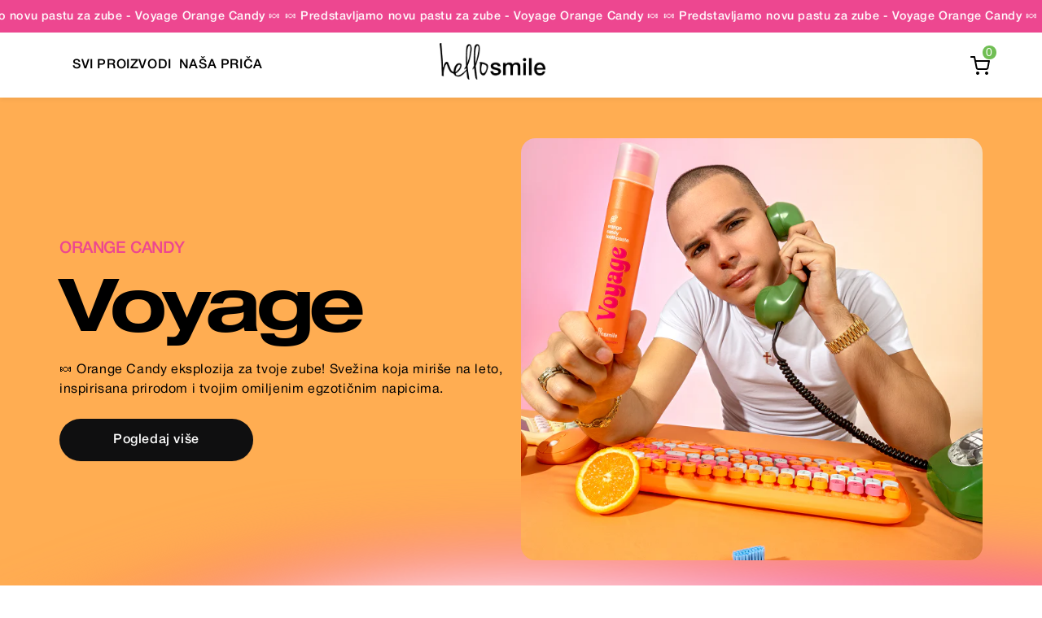

--- FILE ---
content_type: text/html; charset=utf-8
request_url: https://tryhellosmile.com/
body_size: 117925
content:
<!doctype html>
<html class="no-js" lang="sr">
  <head>
<link rel='preconnect dns-prefetch' href='https://api.config-security.com/' crossorigin />
<link rel='preconnect dns-prefetch' href='https://conf.config-security.com/' crossorigin />
<link rel='preconnect dns-prefetch' href='https://whale.camera/' crossorigin />
    <!-- begin Convert Experiences code--><script type="text/javascript" src="//cdn-4.convertexperiments.com/js/10041571-10049151.js"></script><!-- end Convert Experiences code -->



    <meta charset="utf-8">
    <meta http-equiv="X-UA-Compatible" content="IE=edge">
    <meta name="viewport" content="width=device-width,initial-scale=1">
    <meta name="theme-color" content="">
    <link rel="canonical" href="https://tryhellosmile.com/">
    <link rel="preconnect" href="https://cdn.shopify.com" crossorigin><link rel="icon" type="image/png" href="//tryhellosmile.com/cdn/shop/files/hs_favi_32x32.png?v=1743521066"><title>
      HelloSmile
 &ndash; Hello Smile</title>

    

    
      <meta name="description" content="Instant izbeljivanje zuba je tu! Klinički dokazano bez osetljivosti. Beljenje bez peroksida. Izbeljivanje zasnovano na nauci. Formula bez osetljivosti. Bezbedno za osetljive zube i desni.">
    

    

<meta property="og:site_name" content="Hello Smile">
<meta property="og:url" content="https://tryhellosmile.com/">
<meta property="og:title" content="HelloSmile">
<meta property="og:type" content="website">
<meta property="og:description" content="Instant izbeljivanje zuba je tu! Klinički dokazano bez osetljivosti. Beljenje bez peroksida. Izbeljivanje zasnovano na nauci. Formula bez osetljivosti. Bezbedno za osetljive zube i desni."><meta property="og:image" content="http://tryhellosmile.com/cdn/shop/files/teodora_aparat_1200x628_9c648e6c-0dee-425a-84e8-4aaad3fec858.png?v=1646751325">
  <meta property="og:image:secure_url" content="https://tryhellosmile.com/cdn/shop/files/teodora_aparat_1200x628_9c648e6c-0dee-425a-84e8-4aaad3fec858.png?v=1646751325">
  <meta property="og:image:width" content="1080">
  <meta property="og:image:height" content="565"><meta name="twitter:card" content="summary_large_image">
<meta name="twitter:title" content="HelloSmile">
<meta name="twitter:description" content="Instant izbeljivanje zuba je tu! Klinički dokazano bez osetljivosti. Beljenje bez peroksida. Izbeljivanje zasnovano na nauci. Formula bez osetljivosti. Bezbedno za osetljive zube i desni.">
    <link rel="stylesheet" href="//tryhellosmile.com/cdn/shop/t/120/assets/swiper-bundle.min.css?v=179998155426001644341743171690"/>
    <script src="//tryhellosmile.com/cdn/shop/t/120/assets/swiper-bundle.min.js?v=115785340122829458061743171691"></script>

    <script src="//tryhellosmile.com/cdn/shop/t/120/assets/global.js?v=21292358100787087221761314603" defer="defer"></script><script>window.performance && window.performance.mark && window.performance.mark('shopify.content_for_header.start');</script><meta id="shopify-digital-wallet" name="shopify-digital-wallet" content="/50528846000/digital_wallets/dialog">
<meta name="shopify-checkout-api-token" content="fc2d0866a6fd093bdad4f86ab707ff30">
<link rel="alternate" hreflang="x-default" href="https://tryhellosmile.com/">
<link rel="alternate" hreflang="hr-HR" href="https://tryhellosmile.com/hr-hr">
<link rel="alternate" hreflang="bs-HR" href="https://tryhellosmile.com/bs-hr">
<link rel="alternate" hreflang="sr-HR" href="https://tryhellosmile.com/sr-hr">
<link rel="alternate" hreflang="bs-BA" href="https://tryhellosmile.com/bs-ba">
<link rel="alternate" hreflang="hr-BA" href="https://tryhellosmile.com/hr-ba">
<link rel="alternate" hreflang="sr-BA" href="https://tryhellosmile.com/sr-ba">
<link rel="alternate" hreflang="hr-ME" href="https://tryhellosmile.com/hr-me">
<link rel="alternate" hreflang="bs-ME" href="https://tryhellosmile.com/bs-me">
<link rel="alternate" hreflang="sr-ME" href="https://tryhellosmile.com/sr-me">
<link rel="alternate" hreflang="sr-RS" href="https://tryhellosmile.com/">
<link rel="alternate" hreflang="bs-RS" href="https://tryhellosmile.com/bs">
<link rel="alternate" hreflang="hr-RS" href="https://tryhellosmile.com/hr">
<script async="async" src="/checkouts/internal/preloads.js?locale=sr-RS"></script>
<link rel="preconnect" href="https://shop.app" crossorigin="anonymous">
<script async="async" src="https://shop.app/checkouts/internal/preloads.js?locale=sr-RS&shop_id=50528846000" crossorigin="anonymous"></script>
<script id="apple-pay-shop-capabilities" type="application/json">{"shopId":50528846000,"countryCode":"HR","currencyCode":"RSD","merchantCapabilities":["supports3DS"],"merchantId":"gid:\/\/shopify\/Shop\/50528846000","merchantName":"Hello Smile","requiredBillingContactFields":["postalAddress","email","phone"],"requiredShippingContactFields":["postalAddress","email","phone"],"shippingType":"shipping","supportedNetworks":["visa","masterCard","amex"],"total":{"type":"pending","label":"Hello Smile","amount":"1.00"},"shopifyPaymentsEnabled":true,"supportsSubscriptions":true}</script>
<script id="shopify-features" type="application/json">{"accessToken":"fc2d0866a6fd093bdad4f86ab707ff30","betas":["rich-media-storefront-analytics"],"domain":"tryhellosmile.com","predictiveSearch":true,"shopId":50528846000,"locale":"sr"}</script>
<script>var Shopify = Shopify || {};
Shopify.shop = "hello-smile-dev.myshopify.com";
Shopify.locale = "sr";
Shopify.currency = {"active":"RSD","rate":"117.0"};
Shopify.country = "RS";
Shopify.theme = {"name":"hello-smile\/main","id":149981561088,"schema_name":"Dawn","schema_version":"2.3.0","theme_store_id":null,"role":"main"};
Shopify.theme.handle = "null";
Shopify.theme.style = {"id":null,"handle":null};
Shopify.cdnHost = "tryhellosmile.com/cdn";
Shopify.routes = Shopify.routes || {};
Shopify.routes.root = "/";</script>
<script type="module">!function(o){(o.Shopify=o.Shopify||{}).modules=!0}(window);</script>
<script>!function(o){function n(){var o=[];function n(){o.push(Array.prototype.slice.apply(arguments))}return n.q=o,n}var t=o.Shopify=o.Shopify||{};t.loadFeatures=n(),t.autoloadFeatures=n()}(window);</script>
<script>
  window.ShopifyPay = window.ShopifyPay || {};
  window.ShopifyPay.apiHost = "shop.app\/pay";
  window.ShopifyPay.redirectState = null;
</script>
<script id="shop-js-analytics" type="application/json">{"pageType":"index"}</script>
<script defer="defer" async type="module" src="//tryhellosmile.com/cdn/shopifycloud/shop-js/modules/v2/client.init-shop-cart-sync_BN7fPSNr.en.esm.js"></script>
<script defer="defer" async type="module" src="//tryhellosmile.com/cdn/shopifycloud/shop-js/modules/v2/chunk.common_Cbph3Kss.esm.js"></script>
<script defer="defer" async type="module" src="//tryhellosmile.com/cdn/shopifycloud/shop-js/modules/v2/chunk.modal_DKumMAJ1.esm.js"></script>
<script type="module">
  await import("//tryhellosmile.com/cdn/shopifycloud/shop-js/modules/v2/client.init-shop-cart-sync_BN7fPSNr.en.esm.js");
await import("//tryhellosmile.com/cdn/shopifycloud/shop-js/modules/v2/chunk.common_Cbph3Kss.esm.js");
await import("//tryhellosmile.com/cdn/shopifycloud/shop-js/modules/v2/chunk.modal_DKumMAJ1.esm.js");

  window.Shopify.SignInWithShop?.initShopCartSync?.({"fedCMEnabled":true,"windoidEnabled":true});

</script>
<script>
  window.Shopify = window.Shopify || {};
  if (!window.Shopify.featureAssets) window.Shopify.featureAssets = {};
  window.Shopify.featureAssets['shop-js'] = {"shop-cart-sync":["modules/v2/client.shop-cart-sync_CJVUk8Jm.en.esm.js","modules/v2/chunk.common_Cbph3Kss.esm.js","modules/v2/chunk.modal_DKumMAJ1.esm.js"],"init-fed-cm":["modules/v2/client.init-fed-cm_7Fvt41F4.en.esm.js","modules/v2/chunk.common_Cbph3Kss.esm.js","modules/v2/chunk.modal_DKumMAJ1.esm.js"],"init-shop-email-lookup-coordinator":["modules/v2/client.init-shop-email-lookup-coordinator_Cc088_bR.en.esm.js","modules/v2/chunk.common_Cbph3Kss.esm.js","modules/v2/chunk.modal_DKumMAJ1.esm.js"],"init-windoid":["modules/v2/client.init-windoid_hPopwJRj.en.esm.js","modules/v2/chunk.common_Cbph3Kss.esm.js","modules/v2/chunk.modal_DKumMAJ1.esm.js"],"shop-button":["modules/v2/client.shop-button_B0jaPSNF.en.esm.js","modules/v2/chunk.common_Cbph3Kss.esm.js","modules/v2/chunk.modal_DKumMAJ1.esm.js"],"shop-cash-offers":["modules/v2/client.shop-cash-offers_DPIskqss.en.esm.js","modules/v2/chunk.common_Cbph3Kss.esm.js","modules/v2/chunk.modal_DKumMAJ1.esm.js"],"shop-toast-manager":["modules/v2/client.shop-toast-manager_CK7RT69O.en.esm.js","modules/v2/chunk.common_Cbph3Kss.esm.js","modules/v2/chunk.modal_DKumMAJ1.esm.js"],"init-shop-cart-sync":["modules/v2/client.init-shop-cart-sync_BN7fPSNr.en.esm.js","modules/v2/chunk.common_Cbph3Kss.esm.js","modules/v2/chunk.modal_DKumMAJ1.esm.js"],"init-customer-accounts-sign-up":["modules/v2/client.init-customer-accounts-sign-up_CfPf4CXf.en.esm.js","modules/v2/client.shop-login-button_DeIztwXF.en.esm.js","modules/v2/chunk.common_Cbph3Kss.esm.js","modules/v2/chunk.modal_DKumMAJ1.esm.js"],"pay-button":["modules/v2/client.pay-button_CgIwFSYN.en.esm.js","modules/v2/chunk.common_Cbph3Kss.esm.js","modules/v2/chunk.modal_DKumMAJ1.esm.js"],"init-customer-accounts":["modules/v2/client.init-customer-accounts_DQ3x16JI.en.esm.js","modules/v2/client.shop-login-button_DeIztwXF.en.esm.js","modules/v2/chunk.common_Cbph3Kss.esm.js","modules/v2/chunk.modal_DKumMAJ1.esm.js"],"avatar":["modules/v2/client.avatar_BTnouDA3.en.esm.js"],"init-shop-for-new-customer-accounts":["modules/v2/client.init-shop-for-new-customer-accounts_CsZy_esa.en.esm.js","modules/v2/client.shop-login-button_DeIztwXF.en.esm.js","modules/v2/chunk.common_Cbph3Kss.esm.js","modules/v2/chunk.modal_DKumMAJ1.esm.js"],"shop-follow-button":["modules/v2/client.shop-follow-button_BRMJjgGd.en.esm.js","modules/v2/chunk.common_Cbph3Kss.esm.js","modules/v2/chunk.modal_DKumMAJ1.esm.js"],"checkout-modal":["modules/v2/client.checkout-modal_B9Drz_yf.en.esm.js","modules/v2/chunk.common_Cbph3Kss.esm.js","modules/v2/chunk.modal_DKumMAJ1.esm.js"],"shop-login-button":["modules/v2/client.shop-login-button_DeIztwXF.en.esm.js","modules/v2/chunk.common_Cbph3Kss.esm.js","modules/v2/chunk.modal_DKumMAJ1.esm.js"],"lead-capture":["modules/v2/client.lead-capture_DXYzFM3R.en.esm.js","modules/v2/chunk.common_Cbph3Kss.esm.js","modules/v2/chunk.modal_DKumMAJ1.esm.js"],"shop-login":["modules/v2/client.shop-login_CA5pJqmO.en.esm.js","modules/v2/chunk.common_Cbph3Kss.esm.js","modules/v2/chunk.modal_DKumMAJ1.esm.js"],"payment-terms":["modules/v2/client.payment-terms_BxzfvcZJ.en.esm.js","modules/v2/chunk.common_Cbph3Kss.esm.js","modules/v2/chunk.modal_DKumMAJ1.esm.js"]};
</script>
<script>(function() {
  var isLoaded = false;
  function asyncLoad() {
    if (isLoaded) return;
    isLoaded = true;
    var urls = ["https:\/\/apps.holest.com\/shopify_payments\/assets\/shopify_payments_adria.js?shop=hello-smile-dev.myshopify.com","https:\/\/apps.holest.com\/shopify_payments\/js\/nestpay.php?shopscript=hello-smile-dev.myshopify.com\u0026shop=hello-smile-dev.myshopify.com"];
    for (var i = 0; i < urls.length; i++) {
      var s = document.createElement('script');
      s.type = 'text/javascript';
      s.async = true;
      s.src = urls[i];
      var x = document.getElementsByTagName('script')[0];
      x.parentNode.insertBefore(s, x);
    }
  };
  if(window.attachEvent) {
    window.attachEvent('onload', asyncLoad);
  } else {
    window.addEventListener('load', asyncLoad, false);
  }
})();</script>
<script id="__st">var __st={"a":50528846000,"offset":3600,"reqid":"cbb5d608-2124-4bdf-ad24-53de8da4c763-1770151699","pageurl":"tryhellosmile.com\/","u":"bd915c80bfca","p":"home"};</script>
<script>window.ShopifyPaypalV4VisibilityTracking = true;</script>
<script id="captcha-bootstrap">!function(){'use strict';const t='contact',e='account',n='new_comment',o=[[t,t],['blogs',n],['comments',n],[t,'customer']],c=[[e,'customer_login'],[e,'guest_login'],[e,'recover_customer_password'],[e,'create_customer']],r=t=>t.map((([t,e])=>`form[action*='/${t}']:not([data-nocaptcha='true']) input[name='form_type'][value='${e}']`)).join(','),a=t=>()=>t?[...document.querySelectorAll(t)].map((t=>t.form)):[];function s(){const t=[...o],e=r(t);return a(e)}const i='password',u='form_key',d=['recaptcha-v3-token','g-recaptcha-response','h-captcha-response',i],f=()=>{try{return window.sessionStorage}catch{return}},m='__shopify_v',_=t=>t.elements[u];function p(t,e,n=!1){try{const o=window.sessionStorage,c=JSON.parse(o.getItem(e)),{data:r}=function(t){const{data:e,action:n}=t;return t[m]||n?{data:e,action:n}:{data:t,action:n}}(c);for(const[e,n]of Object.entries(r))t.elements[e]&&(t.elements[e].value=n);n&&o.removeItem(e)}catch(o){console.error('form repopulation failed',{error:o})}}const l='form_type',E='cptcha';function T(t){t.dataset[E]=!0}const w=window,h=w.document,L='Shopify',v='ce_forms',y='captcha';let A=!1;((t,e)=>{const n=(g='f06e6c50-85a8-45c8-87d0-21a2b65856fe',I='https://cdn.shopify.com/shopifycloud/storefront-forms-hcaptcha/ce_storefront_forms_captcha_hcaptcha.v1.5.2.iife.js',D={infoText:'Protected by hCaptcha',privacyText:'Privacy',termsText:'Terms'},(t,e,n)=>{const o=w[L][v],c=o.bindForm;if(c)return c(t,g,e,D).then(n);var r;o.q.push([[t,g,e,D],n]),r=I,A||(h.body.append(Object.assign(h.createElement('script'),{id:'captcha-provider',async:!0,src:r})),A=!0)});var g,I,D;w[L]=w[L]||{},w[L][v]=w[L][v]||{},w[L][v].q=[],w[L][y]=w[L][y]||{},w[L][y].protect=function(t,e){n(t,void 0,e),T(t)},Object.freeze(w[L][y]),function(t,e,n,w,h,L){const[v,y,A,g]=function(t,e,n){const i=e?o:[],u=t?c:[],d=[...i,...u],f=r(d),m=r(i),_=r(d.filter((([t,e])=>n.includes(e))));return[a(f),a(m),a(_),s()]}(w,h,L),I=t=>{const e=t.target;return e instanceof HTMLFormElement?e:e&&e.form},D=t=>v().includes(t);t.addEventListener('submit',(t=>{const e=I(t);if(!e)return;const n=D(e)&&!e.dataset.hcaptchaBound&&!e.dataset.recaptchaBound,o=_(e),c=g().includes(e)&&(!o||!o.value);(n||c)&&t.preventDefault(),c&&!n&&(function(t){try{if(!f())return;!function(t){const e=f();if(!e)return;const n=_(t);if(!n)return;const o=n.value;o&&e.removeItem(o)}(t);const e=Array.from(Array(32),(()=>Math.random().toString(36)[2])).join('');!function(t,e){_(t)||t.append(Object.assign(document.createElement('input'),{type:'hidden',name:u})),t.elements[u].value=e}(t,e),function(t,e){const n=f();if(!n)return;const o=[...t.querySelectorAll(`input[type='${i}']`)].map((({name:t})=>t)),c=[...d,...o],r={};for(const[a,s]of new FormData(t).entries())c.includes(a)||(r[a]=s);n.setItem(e,JSON.stringify({[m]:1,action:t.action,data:r}))}(t,e)}catch(e){console.error('failed to persist form',e)}}(e),e.submit())}));const S=(t,e)=>{t&&!t.dataset[E]&&(n(t,e.some((e=>e===t))),T(t))};for(const o of['focusin','change'])t.addEventListener(o,(t=>{const e=I(t);D(e)&&S(e,y())}));const B=e.get('form_key'),M=e.get(l),P=B&&M;t.addEventListener('DOMContentLoaded',(()=>{const t=y();if(P)for(const e of t)e.elements[l].value===M&&p(e,B);[...new Set([...A(),...v().filter((t=>'true'===t.dataset.shopifyCaptcha))])].forEach((e=>S(e,t)))}))}(h,new URLSearchParams(w.location.search),n,t,e,['guest_login'])})(!0,!0)}();</script>
<script integrity="sha256-4kQ18oKyAcykRKYeNunJcIwy7WH5gtpwJnB7kiuLZ1E=" data-source-attribution="shopify.loadfeatures" defer="defer" src="//tryhellosmile.com/cdn/shopifycloud/storefront/assets/storefront/load_feature-a0a9edcb.js" crossorigin="anonymous"></script>
<script crossorigin="anonymous" defer="defer" src="//tryhellosmile.com/cdn/shopifycloud/storefront/assets/shopify_pay/storefront-65b4c6d7.js?v=20250812"></script>
<script data-source-attribution="shopify.dynamic_checkout.dynamic.init">var Shopify=Shopify||{};Shopify.PaymentButton=Shopify.PaymentButton||{isStorefrontPortableWallets:!0,init:function(){window.Shopify.PaymentButton.init=function(){};var t=document.createElement("script");t.src="https://tryhellosmile.com/cdn/shopifycloud/portable-wallets/latest/portable-wallets.sr.js",t.type="module",document.head.appendChild(t)}};
</script>
<script data-source-attribution="shopify.dynamic_checkout.buyer_consent">
  function portableWalletsHideBuyerConsent(e){var t=document.getElementById("shopify-buyer-consent"),n=document.getElementById("shopify-subscription-policy-button");t&&n&&(t.classList.add("hidden"),t.setAttribute("aria-hidden","true"),n.removeEventListener("click",e))}function portableWalletsShowBuyerConsent(e){var t=document.getElementById("shopify-buyer-consent"),n=document.getElementById("shopify-subscription-policy-button");t&&n&&(t.classList.remove("hidden"),t.removeAttribute("aria-hidden"),n.addEventListener("click",e))}window.Shopify?.PaymentButton&&(window.Shopify.PaymentButton.hideBuyerConsent=portableWalletsHideBuyerConsent,window.Shopify.PaymentButton.showBuyerConsent=portableWalletsShowBuyerConsent);
</script>
<script data-source-attribution="shopify.dynamic_checkout.cart.bootstrap">document.addEventListener("DOMContentLoaded",(function(){function t(){return document.querySelector("shopify-accelerated-checkout-cart, shopify-accelerated-checkout")}if(t())Shopify.PaymentButton.init();else{new MutationObserver((function(e,n){t()&&(Shopify.PaymentButton.init(),n.disconnect())})).observe(document.body,{childList:!0,subtree:!0})}}));
</script>
<link id="shopify-accelerated-checkout-styles" rel="stylesheet" media="screen" href="https://tryhellosmile.com/cdn/shopifycloud/portable-wallets/latest/accelerated-checkout-backwards-compat.css" crossorigin="anonymous">
<style id="shopify-accelerated-checkout-cart">
        #shopify-buyer-consent {
  margin-top: 1em;
  display: inline-block;
  width: 100%;
}

#shopify-buyer-consent.hidden {
  display: none;
}

#shopify-subscription-policy-button {
  background: none;
  border: none;
  padding: 0;
  text-decoration: underline;
  font-size: inherit;
  cursor: pointer;
}

#shopify-subscription-policy-button::before {
  box-shadow: none;
}

      </style>
<script id="sections-script" data-sections="header" defer="defer" src="//tryhellosmile.com/cdn/shop/t/120/compiled_assets/scripts.js?v=78838"></script>
<script>window.performance && window.performance.mark && window.performance.mark('shopify.content_for_header.end');</script>


    <style data-shopify>
      
      
      
      
      

      :root {
        --font-body-family: Helvetica, Arial, sans-serif;
        --font-body-style: normal;
        --font-body-weight: 400;

        --font-heading-family: Helvetica, Arial, sans-serif;
        --font-heading-style: normal;
        --font-heading-weight: 400;

        --font-body-scale: 1.0;
        --font-heading-scale: 1.0;

        --color-base-text: 11, 11, 11;
        --color-base-background-1: 255, 255, 255;
        --color-base-background-2: 247, 247, 247;
        --color-base-solid-button-labels: 255, 255, 255;
        --color-base-outline-button-labels: 18, 20, 29;
        --color-base-accent-1: 18, 20, 29;
        --color-base-accent-2: 130, 196, 77;
        --payment-terms-background-color: #ffffff;

        --gradient-base-background-1: #ffffff;
        --gradient-base-background-2: #f7f7f7;
        --gradient-base-accent-1: #12141d;
        --gradient-base-accent-2: #82c44d;

        --page-width: 160rem;
        --page-width-margin: 2rem;
      }

      *,
      *::before,
      *::after {
        box-sizing: inherit;
      }

      html {
        box-sizing: border-box;
        font-size: calc(var(--font-body-scale) * 62.5%);
        height: 100%;
      }

      body {
        display: grid;
        grid-template-rows: auto auto 1fr auto;
        grid-template-columns: 100%;
        min-height: 100%;
        margin: 0;
        font-size: 1.5rem;
        letter-spacing: 0.06rem;
        line-height: calc(1 + 0.8 / var(--font-body-scale));
        font-family: var(--font-body-family);
        font-style: var(--font-body-style);
        font-weight: var(--font-body-weight);
        overflow-x: hidden;
      }

      @media screen and (min-width: 750px) {
        body {
          font-size: 1.6rem;
        }
      }
      .rebuy-cart__flyout-item-variant-title {
    display: none;
}
    </style>

    <link href="//tryhellosmile.com/cdn/shop/t/120/assets/base.css?v=129581464889485806281768381421" rel="stylesheet" type="text/css" media="all" />
    <style>
      /*Custom fonts*/




/*
@font-face {
  font-family: 'HelveticaNeueCyr';
  src: url(//tryhellosmile.com/cdn/shop/t/120/assets/HelveticaNeueCyr-Medium.otf?v=164745248566581145971743171690);
}
@font-face {
  font-family: 'Helvetica Neue LT Pro Md';
  src: url(//tryhellosmile.com/cdn/shop/t/120/assets/HelveticaNeueLTProMd.otf?v=40815904691497674071743171690);
}
@font-face {
  font-family: 'Helvetica Neue LT Std Md';
  src: url(//tryhellosmile.com/cdn/shop/t/120/assets/HelveticaNeueLTStd-Ex.otf?v=23567423480149328931743171691);
}
@font-face {
  font-family: 'Helvetica Neue LT Std Ex';
  src: url(//tryhellosmile.com/cdn/shop/t/120/assets/HelveticaNeueLTStd-MdEx.otf?v=177036705535503238401743171691);
}


@font-face {
  font-family: 'Medium Hello Smile 63';
  src: url(//tryhellosmile.com/cdn/shop/t/120/assets/Medium-Hello-Smile-63.ttf?v=74561101431670859211743171691);
}
@font-face {
  font-family: 'Medium Hello Smile 65';
  src: url(//tryhellosmile.com/cdn/shop/t/120/assets/Medium-Hello-Smile-65.ttf?v=27057814254725138121743171692);
}

@font-face {
  font-family: 'Hello Smile 55';
  src: url(//tryhellosmile.com/cdn/shop/t/120/assets/helvetica-neue-lt-pro-roman.ttf?v=117087565316786894411743171692);
}

@font-face {
  font-family: 'HelveticaNeueLTPro-Roman hellosmile 11';
  src: url('https://cdn.shopify.com/s/files/1/0505/2884/6000/files/HelveticaNeueLTPro-Roman_hellosmile_11.ttf?v=1740052264') format('opentype');
}
@font-face {
  font-family: 'HelveticaNeueLTProMdEx';
  src: url('https://cdn.shopify.com/s/files/1/0505/2884/6000/files/HelveticaNeueLTProMdEx_a8b14c50-da46-4195-b62f-3abed2401b2a.otf?v=1740052263') format('opentype');;
}
@font-face {
  font-family: 'HelveticaNeueLTProBdEx';
  src: url('https://cdn.shopify.com/s/files/1/0505/2884/6000/files/HelveticaNeueLTProBdEx_a9b414ba-0f71-48ac-a22f-475fe6418ce0.otf?v=1740052263') format('opentype');
}*/
@font-face {
  font-family: 'Extended Hello Smile 53';
  src: url(//tryhellosmile.com/cdn/shop/t/120/assets/Extended-Hello-Smile-53.ttf?v=6558938012661317841743171689);
}
@font-face {
  font-family: 'Bold Hello Smile 73';
  src: url(//tryhellosmile.com/cdn/shop/t/120/assets/Bold-Hello-Smile-73.ttf?v=76627129179303204281743171689);
}  
@font-face {
  font-family: 'Helvetica Neue';
  font-weight: 500;
  src: url('https://cdn.shopify.com/s/files/1/0505/2884/6000/files/HelveticaNeueMedium.otf?v=1757429438') format('opentype');
}
@font-face {
  font-family: 'Helvetica Neue';
  font-weight: 400;
  src: url('https://cdn.shopify.com/s/files/1/0505/2884/6000/files/HelveticaNeueRegular.otf?v=1757429437') format('opentype');;
}
@font-face {
  font-family: 'Helvetica Neue';
  font-weight: 700;
  src: url('https://cdn.shopify.com/s/files/1/0505/2884/6000/files/HelveticaNeueBold.otf?v=1757429438') format('opentype');
}
@font-face {
  font-family: 'Extended Hello Smile 53';
  src: url(//tryhellosmile.com/cdn/shop/t/120/assets/Extended-Hello-Smile-53.ttf?v=6558938012661317841743171689);
}
@font-face {
  font-family: 'Medium Hello Smile 63';
  src: url(//tryhellosmile.com/cdn/shop/t/120/assets/Medium-Hello-Smile-63.ttf?v=74561101431670859211743171691);
}
@font-face {
  font-family: 'Medium Hello Smile 65';
  src: url(//tryhellosmile.com/cdn/shop/t/120/assets/Medium-Hello-Smile-65.ttf?v=27057814254725138121743171692);
}
@media screen and (max-width:500px){
  button[class*="kl-teaser-"]{
    display:none !important;
  }
}
    </style><script>document.documentElement.className = document.documentElement.className.replace('no-js', 'js');</script>
  
        
        
	<script>var loox_global_hash = '1708508597570';</script><style>.loox-reviews-default { max-width: 1200px; margin: 0 auto; }.loox-rating .loox-icon { color:#c6df1c; }
:root { --lxs-rating-icon-color: #c6df1c; }</style>



    

    

    
  
<link href="//tryhellosmile.com/cdn/shop/t/120/assets/custom-styles.css?v=33022988876826507081769182839" rel="stylesheet" type="text/css" media="all" />


<script>
  const moneyFormat = "{{amount}} RSD";
</script>

<link href="//tryhellosmile.com/cdn/shop/t/120/assets/custom-collection-styles.css?v=47097899845882643951761314589" rel="stylesheet" type="text/css" media="all" />


<style>
    /*Badge bundle save */

    .single-product-badge-pill.card-badge-bundle-save,.single-product-badge-pill.card-badge-bundle-save-special ,.card-badge-pill.card-badge-bundle-save,.card-badge-pill.card-badge-bundle-save-special
{
background-color: #608ee4;
border:1.128px solid #C0BFBF;

}
.single-product-badge-pill.card-badge-bundle-save p,.single-product-badge-pill.card-badge-bundle-save-special p,.card-badge-pill.card-badge-bundle-save p,.card-badge-pill.card-badge-bundle-save-special p
{
color: #ffffff;
background:transparent;



}
.single-product-badge-pill.card-badge-bundle-save p {
    margin: 0;
}
 /*Badge bundle save */






/*Badge bundle akcija */


.single-product-badge-pill.card-badge-akcija,.card-badge-pill.card-badge-akcija{
    background-color: #ffffff;
    border:1.128px solid #C0BFBF;

}
.single-product-badge-pill.card-badge-akcija p,.card-badge-pill.card-badge-akcija p{
    color: #ffffff;
    background:transparent;

}


/*Badge bundle akcija */



/*Badge best offer */

.single-product-badge-pill..card-badge-best-offer,.card-badge-pill.card-badge-best-offer{
    background-color: #ffffff;
    border:1.128px solid #C0BFBF;

}
.single-product-badge-pill.card-badge-best-offer p,.card-badge-pill.card-badge-best-offer p{
    color: #23e5d7;
    background:transparent;

}


/*Badge best offer */





/*Badge new */

.single-product-badge-pill.card-badge-new ,.card-badge-pill.card-badge-new{

    background-color: #ff4aa7;
    border:1.128px solid #C0BFBF;

}
.single-product-badge-pill.card-badge-new p,.card-badge-pill.card-badge-new p{
color: #ffffff;
background:transparent;


}

/*Badge new */





/*Badge sold out */


.single-product-badge-pill.card-badge-sold-out,.card-badge-pill.card-badge-sold-out{
    background-color: #22e5d7;
    border:1.128px solid #C0BFBF;

}
.single-product-badge-pill.card-badge-sold-out p,.card-badge-pill.card-badge-sold-out p{

color: #fe5858;
background:transparent;


}


/*Badge sold out */





/*Badge on sale */

.single-product-badge-pill.card-badge-on-sale ,.card-badge-pill.card-badge-on-sale{
background-color: #131313;
border:1.128px solid #C0BFBF;



}
.single-product-badge-pill.card-badge-on-sale p,.card-badge-pill.card-badge-on-sale p {
    color: #ffffff;
    background:transparent;
}
/*Badge on sale*/

/*PRICES COLOR*/

.price .price-item--regular,.price .price__regular .price-item--regular,.price .price-item--sale,.cart-item__price .price-text,.upsell-price .price-text{
    color: #82c44d !important;
}

.price__sale  .price-item--regular,.cart-item__price .compare-at-price-text,.upsell-price .compare-at-price-text{
    color: #aeaeb2 !important;

}



/*PRICES COLOR*/


</style>




<script src="//tryhellosmile.com/cdn/shop/t/120/assets/animated-element.js?v=100731697490209790021761314584"></script>
<script src="//tryhellosmile.com/cdn/shop/t/120/assets/scrolling-element.js?v=131257004294342694031761314612"></script>
<script>
  document.addEventListener("DOMContentLoaded", () => {
    const sections = document.querySelectorAll(".animated-section");

    if (sections.length === 0) {
      console.warn("No animated sections found.");
      return;
    }

    const observer = new IntersectionObserver(
      (entries) => {
        entries.forEach((entry) => {

          if (entry.isIntersecting) {
            const animatedElements =
              entry.target.querySelectorAll("animated-element");

            animatedElements.forEach((el) => {
              if (typeof el.animateIn === "function") {
                el.animateIn();
              }
            });

            observer.unobserve(entry.target); // Only animate once
          }
        });
      },
      {
        threshold: 0,
        rootMargin: "-100% 0px 0px 0px", // Triggers when top of section hits bottom of viewport
      }
    );

    sections.forEach((section) => observer.observe(section));
  });
</script>
<script type="text/javascript">
    (function(c,l,a,r,i,t,y){
        c[a]=c[a]||function(){(c[a].q=c[a].q||[]).push(arguments)};
        t=l.createElement(r);t.async=1;t.src="https://www.clarity.ms/tag/"+i;
        y=l.getElementsByTagName(r)[0];y.parentNode.insertBefore(t,y);
    })(window, document, "clarity", "script", "ndldnx5lqk");
</script>



  <script>
  // Mapiranje handle-a na skraćenice
const handleToShortcode = {
  // Paste za zube
  'pasta-za-zube-green-apple': 'JABUKA',
  'pasta-za-zube-coconut-whip': 'KOKOS',
  'pasta-za-zube-mango-sorbet': 'MANGO',
  'pasta-za-zube-peach-iced-tea': 'BRESKVA',
  'pasta-za-zube-smoot-mint': 'MINT',
  'strawberry-toothpaste': 'JAGODA',
  'pasta-za-zube-watermelon': 'LUBEN',
  'pasta-za-zube-apple-kiwi': 'KIWI',
  'pasta-za-zube-chocolate': 'ČOKO',
  'pasta-za-zube-passion-fruit': 'MARAK',
  'pasta-za-zube-cola': 'KOLA',
  'pasta-za-zube-gummy-bear': 'GUMMY',
  'pasta-za-zube-lemon-twist': 'LIMUN',
  'pasta-za-zube-energy-drink': 'ENERGY',
  'pasta-za-zube-pineapple': 'ANANAS',
  'pasta-za-zube-grape-bubblegum': 'VOYAGE',
  'pasta-za-zube-voyage-orange-candy': 'VOYAGE2',
  'pasta-za-zube-vanila': 'VANILA',
  'pasta-za-zube-blackberry': 'KUPINA',
  'pasta-za-zube-banana': 'BANANA',
  'pasta-za-zube-jelly-cakes': 'JC',
  // Proizvodi za izbeljivanje
  'activated-charcoal': 'UG',
  'ljubicasti-serum-za-korekciju-boje': 'V34',
  'pap-olovka-za-izbeljivanje-zuba': 'OL',
  'pro-whitening-kit': 'PRO',
  'trakice-za-izbeljivanje-zuba': 'TRAKICE'
};

// Proizvodi koji su automatski uključeni u BFB bundle
const bfbIncludedItems = {
  'pasta-za-zube-voyage-orange-candy': 1, // Orange candy pasta
  'pap-olovka-za-izbeljivanje-zuba': 2    // 2 olovke
};

// Funkcija za generisanje cart note 
async function generateCartNote() {
  try {
    // Preuzmi cart
    const response = await fetch('/cart.js');
    const cart = await response.json();
    
    const noteItems = [];
    
    // Procesiraj svaki item u cart-u
    cart.items.forEach(item => {
      const handle = item.handle;
      const quantity = item.quantity;
      
      // Proveri da li je Black Friday Bundle
      if (handle === 'black-friday-bundle') {
        // BFB predstavlja bundle (2 olovke + orange candy pasta)
        const bundleItems = ['BFB'];
        
        // Ako postoje properties/atributi, dodaj ih
        if (item.properties) {
          Object.keys(item.properties).forEach(propertyHandle => {
            const propertyQuantity = item.properties[propertyHandle];
            
            // Proveri da li je ovaj item već uključen u BFB
            const includedQuantity = bfbIncludedItems[propertyHandle] || 0;
            
            if (includedQuantity > 0) {
              // Ako je količina veća od one uključene u BFB, dodaj samo razliku
              const extraQuantity = propertyQuantity - includedQuantity;
              
              if (extraQuantity > 0 && handleToShortcode[propertyHandle]) {
                const shortcode = handleToShortcode[propertyHandle];
                
                if (extraQuantity > 1) {
                  bundleItems.push(`${extraQuantity}x${shortcode}`);
                } else {
                  bundleItems.push(shortcode);
                }
              }
            } else {
              // Item nije deo osnovnog BFB-a, dodaj ga normalno
              if (handleToShortcode[propertyHandle] && propertyQuantity > 0) {
                const shortcode = handleToShortcode[propertyHandle];
                
                if (propertyQuantity > 1) {
                  bundleItems.push(`${propertyQuantity}x${shortcode}`);
                } else {
                  bundleItems.push(shortcode);
                }
              }
            }
          });
        }
        
        // Dodaj bundle - samo ako je quantity > 1, stavi quantity ispred
        if (quantity > 1) {
          noteItems.push(`${quantity}x(${bundleItems.join('+')})`);
        } else {
          noteItems.push(bundleItems.join('+'));
        }
      } else if (handleToShortcode[handle]) {
        // Regularni proizvod (nije bundle)
        const shortcode = handleToShortcode[handle];
        
        if (quantity > 1) {
          noteItems.push(`${quantity}x${shortcode}`);
        } else {
          noteItems.push(shortcode);
        }
      }
    });
    
    // Kreiraj finalni note string
    const note = noteItems.join('+');
    
    // Update cart note
    await updateCartNote(note);
    
    return note;
  } catch (error) {
    console.error('Error generating cart note:', error);
  }
}

// Funkcija za update cart note
async function updateCartNote(note) {
  try {
    const response = await fetch('/cart/update.js', {
      method: 'POST',
      headers: {
        'Content-Type': 'application/json',
      },
      body: JSON.stringify({ note: note })
    });
    
    const updatedCart = await response.json();
    console.log('Cart note updated:', note);
    return updatedCart;
  } catch (error) {
    console.error('Error updating cart note:', error);
  }
}


</script>
  




<!-- BEGIN app block: shopify://apps/judge-me-reviews/blocks/judgeme_core/61ccd3b1-a9f2-4160-9fe9-4fec8413e5d8 --><!-- Start of Judge.me Core -->






<link rel="dns-prefetch" href="https://cdnwidget.judge.me">
<link rel="dns-prefetch" href="https://cdn.judge.me">
<link rel="dns-prefetch" href="https://cdn1.judge.me">
<link rel="dns-prefetch" href="https://api.judge.me">

<script data-cfasync='false' class='jdgm-settings-script'>window.jdgmSettings={"pagination":5,"disable_web_reviews":false,"badge_no_review_text":"No reviews","badge_n_reviews_text":"{{ n }} reviews","badge_star_color":"#72C04C","hide_badge_preview_if_no_reviews":true,"badge_hide_text":false,"enforce_center_preview_badge":false,"widget_title":"Komentari kupaca","widget_open_form_text":"Napiši komentar","widget_close_form_text":"Otkaži","widget_refresh_page_text":"Osveži stranu","widget_summary_text":"Na osnovu {{ number_of_reviews }} recenzija","widget_no_review_text":"Još nema recenzija","widget_name_field_text":"Ime","widget_verified_name_field_text":"Verifikovano ime","widget_name_placeholder_text":"Unesi svoje ime","widget_required_field_error_text":"Polje je obavezno.","widget_email_field_text":"Email","widget_verified_email_field_text":"Verifikovana email adresa","widget_email_placeholder_text":"Unesite svoje email","widget_email_field_error_text":"Unesite ispravno email adresu","widget_rating_field_text":"Ocena","widget_review_title_field_text":"Naslov","widget_review_title_placeholder_text":"Napiši naslov recenzije","widget_review_body_field_text":"Komentar","widget_review_body_placeholder_text":"Napišite komentar","widget_pictures_field_text":"Slika/Video","widget_submit_review_text":"Sačuvaj","widget_submit_verified_review_text":"Pošalji","widget_submit_success_msg_with_auto_publish":"Hvala vam! Osvežite stranicu za nekoliko trenutaka da biste videli svoju recenziju. Možete ukloniti ili urediti voju recenziju tako što ćete se prijaviti na \u003ca href='https://judge.me/login' target='_blank' rel='nofollow noopener'\u003eJudge.me\u003c/a\u003e","widget_submit_success_msg_no_auto_publish":"Hvala vam! Vaša recenzija će biti objavljena čim je odobri administrator prodavnice. Možete ukloniti ili urediti svoju recenziju tako što ćete se prijaviti na \u003ca href='https://judge.me/login' target='_blank' rel='nofollow noopener'\u003eJudge.me\u003c/a\u003e","widget_show_default_reviews_out_of_total_text":"Приказано {{ n_reviews_shown }} од {{ n_reviews }} рецензија.","widget_show_all_link_text":"Прикажи све","widget_show_less_link_text":"Прикажи мање","widget_author_said_text":"{{ reviewer_name }} је рекао:","widget_days_text":"пре {{ n }} дана","widget_weeks_text":"пре {{ n }} недеље/недеља","widget_months_text":"пре {{ n }} месеца/месеци","widget_years_text":"пре {{ n }} године/година","widget_yesterday_text":"Јуче","widget_today_text":"Данас","widget_replied_text":"\u003e\u003e {{ shop_name }} je odgovorio:","widget_read_more_text":"Прочитајте више","widget_reviewer_name_as_initial":"","widget_rating_filter_color":"#72C04C","widget_rating_filter_see_all_text":"Pogledajte sve recenzije","widget_sorting_most_recent_text":"Najnovije","widget_sorting_highest_rating_text":"Najviša ocena","widget_sorting_lowest_rating_text":"Najniža ocena","widget_sorting_with_pictures_text":"Samo slike","widget_sorting_most_helpful_text":"Najkorisnije","widget_open_question_form_text":"Поставите питање","widget_reviews_subtab_text":"Рецензије","widget_questions_subtab_text":"Питања","widget_question_label_text":"Питање","widget_answer_label_text":"Одговор","widget_question_placeholder_text":"Напишите ваше питање овде","widget_submit_question_text":"Поднеси питање","widget_question_submit_success_text":"Хвала на вашем питању! Обавестићемо вас када добијете одговор.","widget_star_color":"#72C04C","verified_badge_text":"Verifikovano","verified_badge_bg_color":"#72C04C","verified_badge_text_color":"","verified_badge_placement":"left-of-reviewer-name","widget_review_max_height":"","widget_hide_border":true,"widget_social_share":false,"widget_thumb":true,"widget_review_location_show":false,"widget_location_format":"","all_reviews_include_out_of_store_products":true,"all_reviews_out_of_store_text":"(van prodavnice)","all_reviews_pagination":100,"all_reviews_product_name_prefix_text":"O ","enable_review_pictures":true,"enable_question_anwser":false,"widget_theme":"align","review_date_format":"dd/mm/yy","default_sort_method":"highest-rating","widget_product_reviews_subtab_text":"Рецензије производа","widget_shop_reviews_subtab_text":"Рецензије продавнице","widget_other_products_reviews_text":"Рецензије за друге производе","widget_store_reviews_subtab_text":"Рецензије продавнице","widget_no_store_reviews_text":"Ова продавница још није добила ниједну рецензију","widget_web_restriction_product_reviews_text":"Овај производ још није добио ниједну рецензију","widget_no_items_text":"Није пронађен ниједан елемент","widget_show_more_text":"Покажи више","widget_write_a_store_review_text":"Напишите рецензију продавнице","widget_other_languages_heading":"Рецензије на другим језицима","widget_translate_review_text":"Преведи рецензију на {{ language }}","widget_translating_review_text":"Превођење...","widget_show_original_translation_text":"Прикажи оригинал ({{ language }})","widget_translate_review_failed_text":"Рецензија није могла бити преведена.","widget_translate_review_retry_text":"Покушај поново","widget_translate_review_try_again_later_text":"Покушајте касније поново","show_product_url_for_grouped_product":false,"widget_sorting_pictures_first_text":"Slike prvo","show_pictures_on_all_rev_page_mobile":false,"show_pictures_on_all_rev_page_desktop":false,"floating_tab_hide_mobile_install_preference":false,"floating_tab_button_name":"★ Рецензије","floating_tab_title":"Нека купци говоре за нас","floating_tab_button_color":"","floating_tab_button_background_color":"","floating_tab_url":"","floating_tab_url_enabled":false,"floating_tab_tab_style":"text","all_reviews_text_badge_text":"Купци нас оцењују {{ shop.metafields.judgeme.all_reviews_rating | round: 1 }}/5 на основу {{ shop.metafields.judgeme.all_reviews_count }} рецензија.","all_reviews_text_badge_text_branded_style":"{{ shop.metafields.judgeme.all_reviews_rating | round: 1 }} од 5 звездица на основу {{ shop.metafields.judgeme.all_reviews_count }} рецензија","is_all_reviews_text_badge_a_link":false,"show_stars_for_all_reviews_text_badge":false,"all_reviews_text_badge_url":"","all_reviews_text_style":"branded","all_reviews_text_color_style":"judgeme_brand_color","all_reviews_text_color":"#108474","all_reviews_text_show_jm_brand":false,"featured_carousel_show_header":true,"featured_carousel_title":"Нека купци говоре за нас","testimonials_carousel_title":"Купци говоре за нас","videos_carousel_title":"Реални приче куповача","cards_carousel_title":"Купци говоре за нас","featured_carousel_count_text":"од {{ n }} рецензија","featured_carousel_add_link_to_all_reviews_page":false,"featured_carousel_url":"","featured_carousel_show_images":true,"featured_carousel_autoslide_interval":5,"featured_carousel_arrows_on_the_sides":false,"featured_carousel_height":250,"featured_carousel_width":80,"featured_carousel_image_size":0,"featured_carousel_image_height":250,"featured_carousel_arrow_color":"#eeeeee","verified_count_badge_style":"branded","verified_count_badge_orientation":"horizontal","verified_count_badge_color_style":"judgeme_brand_color","verified_count_badge_color":"#108474","is_verified_count_badge_a_link":false,"verified_count_badge_url":"","verified_count_badge_show_jm_brand":true,"widget_rating_preset_default":5,"widget_first_sub_tab":"product-reviews","widget_show_histogram":true,"widget_histogram_use_custom_color":true,"widget_pagination_use_custom_color":true,"widget_star_use_custom_color":false,"widget_verified_badge_use_custom_color":false,"widget_write_review_use_custom_color":false,"picture_reminder_submit_button":"Upload Pictures","enable_review_videos":true,"mute_video_by_default":false,"widget_sorting_videos_first_text":"Video prvo","widget_review_pending_text":"На чекању","featured_carousel_items_for_large_screen":3,"social_share_options_order":"Facebook,Twitter","remove_microdata_snippet":true,"disable_json_ld":false,"enable_json_ld_products":false,"preview_badge_show_question_text":false,"preview_badge_no_question_text":"Нема питања","preview_badge_n_question_text":"{{ number_of_questions }} питање/питања","qa_badge_show_icon":false,"qa_badge_position":"same-row","remove_judgeme_branding":true,"widget_add_search_bar":false,"widget_search_bar_placeholder":"Pretraži","widget_sorting_verified_only_text":"Само проверене","featured_carousel_theme":"default","featured_carousel_show_rating":true,"featured_carousel_show_title":true,"featured_carousel_show_body":true,"featured_carousel_show_date":false,"featured_carousel_show_reviewer":true,"featured_carousel_show_product":false,"featured_carousel_header_background_color":"#108474","featured_carousel_header_text_color":"#ffffff","featured_carousel_name_product_separator":"reviewed","featured_carousel_full_star_background":"#108474","featured_carousel_empty_star_background":"#dadada","featured_carousel_vertical_theme_background":"#f9fafb","featured_carousel_verified_badge_enable":true,"featured_carousel_verified_badge_color":"#108474","featured_carousel_border_style":"round","featured_carousel_review_line_length_limit":3,"featured_carousel_more_reviews_button_text":"Прочитајте више рецензија","featured_carousel_view_product_button_text":"Погледај производ","all_reviews_page_load_reviews_on":"scroll","all_reviews_page_load_more_text":"Учитај још рецензија","disable_fb_tab_reviews":false,"enable_ajax_cdn_cache":false,"widget_advanced_speed_features":5,"widget_public_name_text":"prikazan javno kao","default_reviewer_name":"Petar Petrovic","default_reviewer_name_has_non_latin":true,"widget_reviewer_anonymous":"Anonimno","medals_widget_title":"Judge.me Медаље за рецензије","medals_widget_background_color":"#f9fafb","medals_widget_position":"footer_all_pages","medals_widget_border_color":"#f9fafb","medals_widget_verified_text_position":"left","medals_widget_use_monochromatic_version":false,"medals_widget_elements_color":"#108474","show_reviewer_avatar":true,"widget_invalid_yt_video_url_error_text":"YouTube URL","widget_max_length_field_error_text":"Молимо унесите не више од {0} карактера.","widget_show_country_flag":false,"widget_show_collected_via_shop_app":true,"widget_verified_by_shop_badge_style":"light","widget_verified_by_shop_text":"Проверено од стране продавнице","widget_show_photo_gallery":true,"widget_load_with_code_splitting":true,"widget_ugc_install_preference":false,"widget_ugc_title":"Направљено од нас, подељено од вас","widget_ugc_subtitle":"Означите нас да би ваша слика била истакнута на нашој страници","widget_ugc_arrows_color":"#ffffff","widget_ugc_primary_button_text":"Купи сада","widget_ugc_primary_button_background_color":"#108474","widget_ugc_primary_button_text_color":"#ffffff","widget_ugc_primary_button_border_width":"0","widget_ugc_primary_button_border_style":"none","widget_ugc_primary_button_border_color":"#108474","widget_ugc_primary_button_border_radius":"25","widget_ugc_secondary_button_text":"Учитај још","widget_ugc_secondary_button_background_color":"#ffffff","widget_ugc_secondary_button_text_color":"#108474","widget_ugc_secondary_button_border_width":"2","widget_ugc_secondary_button_border_style":"solid","widget_ugc_secondary_button_border_color":"#108474","widget_ugc_secondary_button_border_radius":"25","widget_ugc_reviews_button_text":"Погледај рецензије","widget_ugc_reviews_button_background_color":"#ffffff","widget_ugc_reviews_button_text_color":"#108474","widget_ugc_reviews_button_border_width":"2","widget_ugc_reviews_button_border_style":"solid","widget_ugc_reviews_button_border_color":"#108474","widget_ugc_reviews_button_border_radius":"25","widget_ugc_reviews_button_link_to":"judgeme-reviews-page","widget_ugc_show_post_date":true,"widget_ugc_max_width":"800","widget_rating_metafield_value_type":true,"widget_primary_color":"#000000","widget_enable_secondary_color":true,"widget_secondary_color":"#F7FFEA","widget_summary_average_rating_text":"{{ average_rating }} od 5","widget_media_grid_title":"Fotografije i video kupaca","widget_media_grid_see_more_text":"Vidi više","widget_round_style":true,"widget_show_product_medals":true,"widget_verified_by_judgeme_text":"Проверено од стране Judge.me","widget_show_store_medals":true,"widget_verified_by_judgeme_text_in_store_medals":"Проверено од стране Judge.me","widget_media_field_exceed_quantity_message":"Žao nam je, možemo prihvatiti samo {{ max_media }} za jednu recenziju.","widget_media_field_exceed_limit_message":"{{ file_name }} je prevelik, molimo izaberi {{ media_type }} manji od {{ size_limit }} MB.","widget_review_submitted_text":"Recenzija sačuvana","widget_question_submitted_text":"Pitanje je poslato!","widget_close_form_text_question":"Откажи","widget_write_your_answer_here_text":"Napišite svoj odgovor ovde","widget_enabled_branded_link":true,"widget_show_collected_by_judgeme":false,"widget_reviewer_name_color":"","widget_write_review_text_color":"#FFFFFF","widget_write_review_bg_color":"#000000","widget_collected_by_judgeme_text":"прикупљено од стране Judge.me","widget_pagination_type":"standard","widget_load_more_text":"Учитај још","widget_load_more_color":"#72C04C","widget_full_review_text":"Цела рецензија","widget_read_more_reviews_text":"Прочитај још рецензија","widget_read_questions_text":"Прочитај питања","widget_questions_and_answers_text":"Питања и одговори","widget_verified_by_text":"Проверено од стране","widget_verified_text":"Проверено","widget_number_of_reviews_text":"{{ number_of_reviews }} рецензија","widget_back_button_text":"Назад","widget_next_button_text":"Следеће","widget_custom_forms_filter_button":"Филтери","custom_forms_style":"horizontal","widget_show_review_information":false,"how_reviews_are_collected":"Како се рецензије прикупљају?","widget_show_review_keywords":false,"widget_gdpr_statement":"Како користимо ваше податке: Контактираћемо вас само у вези са рецензијом коју сте оставили, и само ако је неопходно. Подношењем ваше рецензије, слажете се са Judge.me \u003ca href='https://judge.me/terms' target='_blank' rel='nofollow noopener'\u003eусловима\u003c/a\u003e, \u003ca href='https://judge.me/privacy' target='_blank' rel='nofollow noopener'\u003eприватности\u003c/a\u003e и \u003ca href='https://judge.me/content-policy' target='_blank' rel='nofollow noopener'\u003eполитиком садржаја\u003c/a\u003e.","widget_multilingual_sorting_enabled":false,"widget_translate_review_content_enabled":false,"widget_translate_review_content_method":"manual","popup_widget_review_selection":"automatically_with_pictures","popup_widget_round_border_style":true,"popup_widget_show_title":true,"popup_widget_show_body":true,"popup_widget_show_reviewer":false,"popup_widget_show_product":true,"popup_widget_show_pictures":true,"popup_widget_use_review_picture":true,"popup_widget_show_on_home_page":true,"popup_widget_show_on_product_page":true,"popup_widget_show_on_collection_page":true,"popup_widget_show_on_cart_page":true,"popup_widget_position":"bottom_left","popup_widget_first_review_delay":5,"popup_widget_duration":5,"popup_widget_interval":5,"popup_widget_review_count":5,"popup_widget_hide_on_mobile":true,"review_snippet_widget_round_border_style":true,"review_snippet_widget_card_color":"#FFFFFF","review_snippet_widget_slider_arrows_background_color":"#FFFFFF","review_snippet_widget_slider_arrows_color":"#000000","review_snippet_widget_star_color":"#108474","show_product_variant":false,"all_reviews_product_variant_label_text":"Варијанта: ","widget_show_verified_branding":false,"widget_ai_summary_title":"Купци кажу","widget_ai_summary_disclaimer":"AI-pokretani rezime recenzija zasnovan na nedavnim recenzijama kupaca","widget_show_ai_summary":false,"widget_show_ai_summary_bg":false,"widget_show_review_title_input":true,"redirect_reviewers_invited_via_email":"external_form","request_store_review_after_product_review":false,"request_review_other_products_in_order":false,"review_form_color_scheme":"default","review_form_corner_style":"square","review_form_star_color":{},"review_form_text_color":"#333333","review_form_background_color":"#ffffff","review_form_field_background_color":"#fafafa","review_form_button_color":{},"review_form_button_text_color":"#ffffff","review_form_modal_overlay_color":"#000000","review_content_screen_title_text":"Како бисте оценили овај производ?","review_content_introduction_text":"Волели бисмо да поделите мало о свом искуству.","store_review_form_title_text":"Како бисте оценили ову продавницу?","store_review_form_introduction_text":"Волели бисмо да поделите мало о свом искуству.","show_review_guidance_text":true,"one_star_review_guidance_text":"Лош","five_star_review_guidance_text":"Супер","customer_information_screen_title_text":"О вама","customer_information_introduction_text":"Молимо реците нам више о себи.","custom_questions_screen_title_text":"Vaše iskustvo detaljnije","custom_questions_introduction_text":"Evo nekoliko pitanja koja će nam pomoći da bolje razumemo vaše iskustvo.","review_submitted_screen_title_text":"Хвала на вашој рецензији!","review_submitted_screen_thank_you_text":"Обрађујемо је и ускоро ће се појавити у продавници.","review_submitted_screen_email_verification_text":"Молимо вас да потврдите своју е-пошту кликом на везу коју смо вам управо послали. Ово нам помаже да одржавамо аутентичне рецензије.","review_submitted_request_store_review_text":"Da li biste voleli da podelite svoje iskustvo kupovine sa nama?","review_submitted_review_other_products_text":"Da li biste voleli da recenzirate ove proizvode?","store_review_screen_title_text":"Би листе поделити ваше искуство куповине са нама?","store_review_introduction_text":"Ценимо ваше мишљење и користимо га за побољшање. Молимо вас да поделите било каква мишљења или предлоге.","reviewer_media_screen_title_picture_text":"Подели слику","reviewer_media_introduction_picture_text":"Отпремите фотографију да бисте подржали своју рецензију.","reviewer_media_screen_title_video_text":"Подели видео","reviewer_media_introduction_video_text":"Отпремите видео да бисте подржали своју рецензију.","reviewer_media_screen_title_picture_or_video_text":"Подели слику или видео","reviewer_media_introduction_picture_or_video_text":"Отпремите фотографију или видео да бисте подржали своју рецензију.","reviewer_media_youtube_url_text":"Налепите свој Youtube URL овде","advanced_settings_next_step_button_text":"Dalje","advanced_settings_close_review_button_text":"Zatvori","modal_write_review_flow":false,"write_review_flow_required_text":"Захтевано","write_review_flow_privacy_message_text":"Обрађујемо вашу приватност.","write_review_flow_anonymous_text":"Анонимна рецензија","write_review_flow_visibility_text":"Ovo neće biti vidljivo drugim kupcima.","write_review_flow_multiple_selection_help_text":"Izaberite koliko želite","write_review_flow_single_selection_help_text":"Izaberite jednu opciju","write_review_flow_required_field_error_text":"Ovo polje je obavezno","write_review_flow_invalid_email_error_text":"Molimo unesite važeću email adresu","write_review_flow_max_length_error_text":"Максимално {{ max_length }} карактера.","write_review_flow_media_upload_text":"\u003cb\u003eКликните да отпремите\u003c/b\u003e или превуците и отпустите","write_review_flow_gdpr_statement":"Контактираћемо вас само у вези са вашом рецензијом ако буде потребно. Слањем рецензије, слажете се са нашим \u003ca href='https://judge.me/terms' target='_blank' rel='nofollow noopener'\u003eусловима коришћења\u003c/a\u003e и \u003ca href='https://judge.me/privacy' target='_blank' rel='nofollow noopener'\u003eполитиком приватности\u003c/a\u003e.","rating_only_reviews_enabled":false,"show_negative_reviews_help_screen":false,"new_review_flow_help_screen_rating_threshold":3,"negative_review_resolution_screen_title_text":"Реците нам више","negative_review_resolution_text":"Ваше искуство нам је важно. Ако је било проблема са вашом куповином, овде смо да помогнемо. Не оклевајте да нас контактирате, волели бисмо да имамо прилику да поправимо ствари.","negative_review_resolution_button_text":"Контактирајте нас","negative_review_resolution_proceed_with_review_text":"Оставите рецензију","negative_review_resolution_subject":"Проблем са куповином од {{ shop_name }}.{{ order_name }}","preview_badge_collection_page_install_status":false,"widget_review_custom_css":"","preview_badge_custom_css":"","preview_badge_stars_count":"5-stars","featured_carousel_custom_css":"","floating_tab_custom_css":"","all_reviews_widget_custom_css":"","medals_widget_custom_css":"","verified_badge_custom_css":"","all_reviews_text_custom_css":"","transparency_badges_collected_via_store_invite":false,"transparency_badges_from_another_provider":false,"transparency_badges_collected_from_store_visitor":false,"transparency_badges_collected_by_verified_review_provider":false,"transparency_badges_earned_reward":false,"transparency_badges_collected_via_store_invite_text":"Рецензије прикупљене преко позива у продавницу","transparency_badges_from_another_provider_text":"Рецензије прикупљене од другог постављача","transparency_badges_collected_from_store_visitor_text":"Рецензије прикупљене од посетилаца продавнице","transparency_badges_written_in_google_text":"Рецензија написана у Google","transparency_badges_written_in_etsy_text":"Рецензија написана у Etsy","transparency_badges_written_in_shop_app_text":"Рецензија написана у Shop App","transparency_badges_earned_reward_text":"Рецензија је зарадила награду за будућу наруџбину","product_review_widget_per_page":10,"widget_store_review_label_text":"Recenzija trgovine","checkout_comment_extension_title_on_product_page":"Customer Comments","checkout_comment_extension_num_latest_comment_show":5,"checkout_comment_extension_format":"name_and_timestamp","checkout_comment_customer_name":"last_initial","checkout_comment_comment_notification":true,"preview_badge_collection_page_install_preference":false,"preview_badge_home_page_install_preference":false,"preview_badge_product_page_install_preference":false,"review_widget_install_preference":"","review_carousel_install_preference":false,"floating_reviews_tab_install_preference":"none","verified_reviews_count_badge_install_preference":false,"all_reviews_text_install_preference":false,"review_widget_best_location":false,"judgeme_medals_install_preference":false,"review_widget_revamp_enabled":false,"review_widget_qna_enabled":false,"review_widget_header_theme":"minimal","review_widget_widget_title_enabled":true,"review_widget_header_text_size":"medium","review_widget_header_text_weight":"regular","review_widget_average_rating_style":"compact","review_widget_bar_chart_enabled":true,"review_widget_bar_chart_type":"numbers","review_widget_bar_chart_style":"standard","review_widget_expanded_media_gallery_enabled":false,"review_widget_reviews_section_theme":"standard","review_widget_image_style":"thumbnails","review_widget_review_image_ratio":"square","review_widget_stars_size":"medium","review_widget_verified_badge":"standard_text","review_widget_review_title_text_size":"medium","review_widget_review_text_size":"medium","review_widget_review_text_length":"medium","review_widget_number_of_columns_desktop":3,"review_widget_carousel_transition_speed":5,"review_widget_custom_questions_answers_display":"always","review_widget_button_text_color":"#FFFFFF","review_widget_text_color":"#000000","review_widget_lighter_text_color":"#7B7B7B","review_widget_corner_styling":"soft","review_widget_review_word_singular":"рецензија","review_widget_review_word_plural":"рецензије","review_widget_voting_label":"Корисно?","review_widget_shop_reply_label":"Одговор од {{ shop_name }}:","review_widget_filters_title":"Филтери","qna_widget_question_word_singular":"Питање","qna_widget_question_word_plural":"Питања","qna_widget_answer_reply_label":"Одговор од {{ answerer_name }}:","qna_content_screen_title_text":"Питање о овом производу","qna_widget_question_required_field_error_text":"Молимо вас да унесите своје питање.","qna_widget_flow_gdpr_statement":"Контактираћемо вас само у вези са вашим питањем ако је потребно. Пославањем вашег питања, прихватате наше \u003ca href='https://judge.me/terms' target='_blank' rel='nofollow noopener'\u003eуслове коришћења\u003c/a\u003e и \u003ca href='https://judge.me/privacy' target='_blank' rel='nofollow noopener'\u003eполитику приватности\u003c/a\u003e.","qna_widget_question_submitted_text":"Хвала на вашем питању!","qna_widget_close_form_text_question":"Затвори","qna_widget_question_submit_success_text":"Obavestićemo vas e-mailom kada odgovorimo na vaše pitanje.","all_reviews_widget_v2025_enabled":false,"all_reviews_widget_v2025_header_theme":"default","all_reviews_widget_v2025_widget_title_enabled":true,"all_reviews_widget_v2025_header_text_size":"medium","all_reviews_widget_v2025_header_text_weight":"regular","all_reviews_widget_v2025_average_rating_style":"compact","all_reviews_widget_v2025_bar_chart_enabled":true,"all_reviews_widget_v2025_bar_chart_type":"numbers","all_reviews_widget_v2025_bar_chart_style":"standard","all_reviews_widget_v2025_expanded_media_gallery_enabled":false,"all_reviews_widget_v2025_show_store_medals":true,"all_reviews_widget_v2025_show_photo_gallery":true,"all_reviews_widget_v2025_show_review_keywords":false,"all_reviews_widget_v2025_show_ai_summary":false,"all_reviews_widget_v2025_show_ai_summary_bg":false,"all_reviews_widget_v2025_add_search_bar":false,"all_reviews_widget_v2025_default_sort_method":"most-recent","all_reviews_widget_v2025_reviews_per_page":10,"all_reviews_widget_v2025_reviews_section_theme":"default","all_reviews_widget_v2025_image_style":"thumbnails","all_reviews_widget_v2025_review_image_ratio":"square","all_reviews_widget_v2025_stars_size":"medium","all_reviews_widget_v2025_verified_badge":"bold_badge","all_reviews_widget_v2025_review_title_text_size":"medium","all_reviews_widget_v2025_review_text_size":"medium","all_reviews_widget_v2025_review_text_length":"medium","all_reviews_widget_v2025_number_of_columns_desktop":3,"all_reviews_widget_v2025_carousel_transition_speed":5,"all_reviews_widget_v2025_custom_questions_answers_display":"always","all_reviews_widget_v2025_show_product_variant":false,"all_reviews_widget_v2025_show_reviewer_avatar":true,"all_reviews_widget_v2025_reviewer_name_as_initial":"","all_reviews_widget_v2025_review_location_show":false,"all_reviews_widget_v2025_location_format":"","all_reviews_widget_v2025_show_country_flag":false,"all_reviews_widget_v2025_verified_by_shop_badge_style":"light","all_reviews_widget_v2025_social_share":false,"all_reviews_widget_v2025_social_share_options_order":"Facebook,Twitter,LinkedIn,Pinterest","all_reviews_widget_v2025_pagination_type":"standard","all_reviews_widget_v2025_button_text_color":"#FFFFFF","all_reviews_widget_v2025_text_color":"#000000","all_reviews_widget_v2025_lighter_text_color":"#7B7B7B","all_reviews_widget_v2025_corner_styling":"soft","all_reviews_widget_v2025_title":"Recenzije kupaca","all_reviews_widget_v2025_ai_summary_title":"Kupci kažu o ovoj prodavnici","all_reviews_widget_v2025_no_review_text":"Budite prvi koji će napisati recenziju","platform":"shopify","branding_url":"https://app.judge.me/reviews","branding_text":"Покреће Judge.me","locale":"en","reply_name":"Hello Smile","widget_version":"3.0","footer":true,"autopublish":false,"review_dates":true,"enable_custom_form":false,"shop_locale":"sr","enable_multi_locales_translations":false,"show_review_title_input":true,"review_verification_email_status":"never","can_be_branded":true,"reply_name_text":"Hello Smile"};</script> <style class='jdgm-settings-style'>﻿.jdgm-xx{left:0}:root{--jdgm-primary-color: #000;--jdgm-secondary-color: #F7FFEA;--jdgm-star-color: #72C04C;--jdgm-write-review-text-color: #FFFFFF;--jdgm-write-review-bg-color: #000000;--jdgm-paginate-color: #72C04C;--jdgm-border-radius: 10;--jdgm-reviewer-name-color: #000000}.jdgm-histogram__bar-content{background-color:#72C04C}.jdgm-rev[data-verified-buyer=true] .jdgm-rev__icon.jdgm-rev__icon:after,.jdgm-rev__buyer-badge.jdgm-rev__buyer-badge{color:white;background-color:#72C04C}.jdgm-review-widget--small .jdgm-gallery.jdgm-gallery .jdgm-gallery__thumbnail-link:nth-child(8) .jdgm-gallery__thumbnail-wrapper.jdgm-gallery__thumbnail-wrapper:before{content:"Vidi više"}@media only screen and (min-width: 768px){.jdgm-gallery.jdgm-gallery .jdgm-gallery__thumbnail-link:nth-child(8) .jdgm-gallery__thumbnail-wrapper.jdgm-gallery__thumbnail-wrapper:before{content:"Vidi više"}}.jdgm-rev__thumb-btn{color:#000}.jdgm-rev__thumb-btn:hover{opacity:0.8}.jdgm-rev__thumb-btn:not([disabled]):hover,.jdgm-rev__thumb-btn:hover,.jdgm-rev__thumb-btn:active,.jdgm-rev__thumb-btn:visited{color:#000}.jdgm-preview-badge .jdgm-star.jdgm-star{color:#72C04C}.jdgm-prev-badge[data-average-rating='0.00']{display:none !important}.jdgm-widget.jdgm-all-reviews-widget,.jdgm-widget .jdgm-rev-widg{border:none;padding:0}.jdgm-author-all-initials{display:none !important}.jdgm-author-last-initial{display:none !important}.jdgm-rev-widg__title{visibility:hidden}.jdgm-rev-widg__summary-text{visibility:hidden}.jdgm-prev-badge__text{visibility:hidden}.jdgm-rev__prod-link-prefix:before{content:'O '}.jdgm-rev__variant-label:before{content:'Варијанта: '}.jdgm-rev__out-of-store-text:before{content:'(van prodavnice)'}@media only screen and (min-width: 768px){.jdgm-rev__pics .jdgm-rev_all-rev-page-picture-separator,.jdgm-rev__pics .jdgm-rev__product-picture{display:none}}@media only screen and (max-width: 768px){.jdgm-rev__pics .jdgm-rev_all-rev-page-picture-separator,.jdgm-rev__pics .jdgm-rev__product-picture{display:none}}.jdgm-preview-badge[data-template="product"]{display:none !important}.jdgm-preview-badge[data-template="collection"]{display:none !important}.jdgm-preview-badge[data-template="index"]{display:none !important}.jdgm-review-widget[data-from-snippet="true"]{display:none !important}.jdgm-verified-count-badget[data-from-snippet="true"]{display:none !important}.jdgm-carousel-wrapper[data-from-snippet="true"]{display:none !important}.jdgm-all-reviews-text[data-from-snippet="true"]{display:none !important}.jdgm-medals-section[data-from-snippet="true"]{display:none !important}.jdgm-ugc-media-wrapper[data-from-snippet="true"]{display:none !important}.jdgm-rev__transparency-badge[data-badge-type="review_collected_via_store_invitation"]{display:none !important}.jdgm-rev__transparency-badge[data-badge-type="review_collected_from_another_provider"]{display:none !important}.jdgm-rev__transparency-badge[data-badge-type="review_collected_from_store_visitor"]{display:none !important}.jdgm-rev__transparency-badge[data-badge-type="review_written_in_etsy"]{display:none !important}.jdgm-rev__transparency-badge[data-badge-type="review_written_in_google_business"]{display:none !important}.jdgm-rev__transparency-badge[data-badge-type="review_written_in_shop_app"]{display:none !important}.jdgm-rev__transparency-badge[data-badge-type="review_earned_for_future_purchase"]{display:none !important}.jdgm-review-snippet-widget .jdgm-rev-snippet-widget__cards-container .jdgm-rev-snippet-card{border-radius:8px;background:#fff}.jdgm-review-snippet-widget .jdgm-rev-snippet-widget__cards-container .jdgm-rev-snippet-card__rev-rating .jdgm-star{color:#108474}.jdgm-review-snippet-widget .jdgm-rev-snippet-widget__prev-btn,.jdgm-review-snippet-widget .jdgm-rev-snippet-widget__next-btn{border-radius:50%;background:#fff}.jdgm-review-snippet-widget .jdgm-rev-snippet-widget__prev-btn>svg,.jdgm-review-snippet-widget .jdgm-rev-snippet-widget__next-btn>svg{fill:#000}.jdgm-full-rev-modal.rev-snippet-widget .jm-mfp-container .jm-mfp-content,.jdgm-full-rev-modal.rev-snippet-widget .jm-mfp-container .jdgm-full-rev__icon,.jdgm-full-rev-modal.rev-snippet-widget .jm-mfp-container .jdgm-full-rev__pic-img,.jdgm-full-rev-modal.rev-snippet-widget .jm-mfp-container .jdgm-full-rev__reply{border-radius:8px}.jdgm-full-rev-modal.rev-snippet-widget .jm-mfp-container .jdgm-full-rev[data-verified-buyer="true"] .jdgm-full-rev__icon::after{border-radius:8px}.jdgm-full-rev-modal.rev-snippet-widget .jm-mfp-container .jdgm-full-rev .jdgm-rev__buyer-badge{border-radius:calc( 8px / 2 )}.jdgm-full-rev-modal.rev-snippet-widget .jm-mfp-container .jdgm-full-rev .jdgm-full-rev__replier::before{content:'Hello Smile'}.jdgm-full-rev-modal.rev-snippet-widget .jm-mfp-container .jdgm-full-rev .jdgm-full-rev__product-button{border-radius:calc( 8px * 6 )}
</style> <style class='jdgm-settings-style'></style> <link id="judgeme_widget_align_css" rel="stylesheet" type="text/css" media="nope!" onload="this.media='all'" href="https://cdnwidget.judge.me/widget_v3/theme/align.css">

  
  
  
  <style class='jdgm-miracle-styles'>
  @-webkit-keyframes jdgm-spin{0%{-webkit-transform:rotate(0deg);-ms-transform:rotate(0deg);transform:rotate(0deg)}100%{-webkit-transform:rotate(359deg);-ms-transform:rotate(359deg);transform:rotate(359deg)}}@keyframes jdgm-spin{0%{-webkit-transform:rotate(0deg);-ms-transform:rotate(0deg);transform:rotate(0deg)}100%{-webkit-transform:rotate(359deg);-ms-transform:rotate(359deg);transform:rotate(359deg)}}@font-face{font-family:'JudgemeStar';src:url("[data-uri]") format("woff");font-weight:normal;font-style:normal}.jdgm-star{font-family:'JudgemeStar';display:inline !important;text-decoration:none !important;padding:0 4px 0 0 !important;margin:0 !important;font-weight:bold;opacity:1;-webkit-font-smoothing:antialiased;-moz-osx-font-smoothing:grayscale}.jdgm-star:hover{opacity:1}.jdgm-star:last-of-type{padding:0 !important}.jdgm-star.jdgm--on:before{content:"\e000"}.jdgm-star.jdgm--off:before{content:"\e001"}.jdgm-star.jdgm--half:before{content:"\e002"}.jdgm-widget *{margin:0;line-height:1.4;-webkit-box-sizing:border-box;-moz-box-sizing:border-box;box-sizing:border-box;-webkit-overflow-scrolling:touch}.jdgm-hidden{display:none !important;visibility:hidden !important}.jdgm-temp-hidden{display:none}.jdgm-spinner{width:40px;height:40px;margin:auto;border-radius:50%;border-top:2px solid #eee;border-right:2px solid #eee;border-bottom:2px solid #eee;border-left:2px solid #ccc;-webkit-animation:jdgm-spin 0.8s infinite linear;animation:jdgm-spin 0.8s infinite linear}.jdgm-spinner:empty{display:block}.jdgm-prev-badge{display:block !important}

</style>


  
  
   


<script data-cfasync='false' class='jdgm-script'>
!function(e){window.jdgm=window.jdgm||{},jdgm.CDN_HOST="https://cdnwidget.judge.me/",jdgm.CDN_HOST_ALT="https://cdn2.judge.me/cdn/widget_frontend/",jdgm.API_HOST="https://api.judge.me/",jdgm.CDN_BASE_URL="https://cdn.shopify.com/extensions/019c2498-d26d-7297-acf7-c086a90dc11c/judgeme-extensions-340/assets/",
jdgm.docReady=function(d){(e.attachEvent?"complete"===e.readyState:"loading"!==e.readyState)?
setTimeout(d,0):e.addEventListener("DOMContentLoaded",d)},jdgm.loadCSS=function(d,t,o,a){
!o&&jdgm.loadCSS.requestedUrls.indexOf(d)>=0||(jdgm.loadCSS.requestedUrls.push(d),
(a=e.createElement("link")).rel="stylesheet",a.class="jdgm-stylesheet",a.media="nope!",
a.href=d,a.onload=function(){this.media="all",t&&setTimeout(t)},e.body.appendChild(a))},
jdgm.loadCSS.requestedUrls=[],jdgm.loadJS=function(e,d){var t=new XMLHttpRequest;
t.onreadystatechange=function(){4===t.readyState&&(Function(t.response)(),d&&d(t.response))},
t.open("GET",e),t.onerror=function(){if(e.indexOf(jdgm.CDN_HOST)===0&&jdgm.CDN_HOST_ALT!==jdgm.CDN_HOST){var f=e.replace(jdgm.CDN_HOST,jdgm.CDN_HOST_ALT);jdgm.loadJS(f,d)}},t.send()},jdgm.docReady((function(){(window.jdgmLoadCSS||e.querySelectorAll(
".jdgm-widget, .jdgm-all-reviews-page").length>0)&&(jdgmSettings.widget_load_with_code_splitting?
parseFloat(jdgmSettings.widget_version)>=3?jdgm.loadCSS(jdgm.CDN_HOST+"widget_v3/base.css"):
jdgm.loadCSS(jdgm.CDN_HOST+"widget/base.css"):jdgm.loadCSS(jdgm.CDN_HOST+"shopify_v2.css"),
jdgm.loadJS(jdgm.CDN_HOST+"loa"+"der.js"))}))}(document);
</script>
<noscript><link rel="stylesheet" type="text/css" media="all" href="https://cdnwidget.judge.me/shopify_v2.css"></noscript>

<!-- BEGIN app snippet: theme_fix_tags --><script>
  (function() {
    var jdgmThemeFixes = null;
    if (!jdgmThemeFixes) return;
    var thisThemeFix = jdgmThemeFixes[Shopify.theme.id];
    if (!thisThemeFix) return;

    if (thisThemeFix.html) {
      document.addEventListener("DOMContentLoaded", function() {
        var htmlDiv = document.createElement('div');
        htmlDiv.classList.add('jdgm-theme-fix-html');
        htmlDiv.innerHTML = thisThemeFix.html;
        document.body.append(htmlDiv);
      });
    };

    if (thisThemeFix.css) {
      var styleTag = document.createElement('style');
      styleTag.classList.add('jdgm-theme-fix-style');
      styleTag.innerHTML = thisThemeFix.css;
      document.head.append(styleTag);
    };

    if (thisThemeFix.js) {
      var scriptTag = document.createElement('script');
      scriptTag.classList.add('jdgm-theme-fix-script');
      scriptTag.innerHTML = thisThemeFix.js;
      document.head.append(scriptTag);
    };
  })();
</script>
<!-- END app snippet -->
<!-- End of Judge.me Core -->



<!-- END app block --><!-- BEGIN app block: shopify://apps/triplewhale/blocks/triple_pixel_snippet/483d496b-3f1a-4609-aea7-8eee3b6b7a2a --><link rel='preconnect dns-prefetch' href='https://api.config-security.com/' crossorigin />
<link rel='preconnect dns-prefetch' href='https://conf.config-security.com/' crossorigin />
<script>
/* >> TriplePixel :: start*/
window.TriplePixelData={TripleName:"hello-smile-dev.myshopify.com",ver:"2.16",plat:"SHOPIFY",isHeadless:false,src:'SHOPIFY_EXT',product:{id:"",name:``,price:"",variant:""},search:"",collection:"",cart:"",template:"index",curr:"RSD" || "EUR"},function(W,H,A,L,E,_,B,N){function O(U,T,P,H,R){void 0===R&&(R=!1),H=new XMLHttpRequest,P?(H.open("POST",U,!0),H.setRequestHeader("Content-Type","text/plain")):H.open("GET",U,!0),H.send(JSON.stringify(P||{})),H.onreadystatechange=function(){4===H.readyState&&200===H.status?(R=H.responseText,U.includes("/first")?eval(R):P||(N[B]=R)):(299<H.status||H.status<200)&&T&&!R&&(R=!0,O(U,T-1,P))}}if(N=window,!N[H+"sn"]){N[H+"sn"]=1,L=function(){return Date.now().toString(36)+"_"+Math.random().toString(36)};try{A.setItem(H,1+(0|A.getItem(H)||0)),(E=JSON.parse(A.getItem(H+"U")||"[]")).push({u:location.href,r:document.referrer,t:Date.now(),id:L()}),A.setItem(H+"U",JSON.stringify(E))}catch(e){}var i,m,p;A.getItem('"!nC`')||(_=A,A=N,A[H]||(E=A[H]=function(t,e,i){return void 0===i&&(i=[]),"State"==t?E.s:(W=L(),(E._q=E._q||[]).push([W,t,e].concat(i)),W)},E.s="Installed",E._q=[],E.ch=W,B="configSecurityConfModel",N[B]=1,O("https://conf.config-security.com/model",5),i=L(),m=A[atob("c2NyZWVu")],_.setItem("di_pmt_wt",i),p={id:i,action:"profile",avatar:_.getItem("auth-security_rand_salt_"),time:m[atob("d2lkdGg=")]+":"+m[atob("aGVpZ2h0")],host:A.TriplePixelData.TripleName,plat:A.TriplePixelData.plat,url:window.location.href.slice(0,500),ref:document.referrer,ver:A.TriplePixelData.ver},O("https://api.config-security.com/event",5,p),O("https://api.config-security.com/first?host=".concat(p.host,"&plat=").concat(p.plat),5)))}}("","TriplePixel",localStorage);
/* << TriplePixel :: end*/
</script>



<!-- END app block --><!-- BEGIN app block: shopify://apps/klaviyo-email-marketing-sms/blocks/klaviyo-onsite-embed/2632fe16-c075-4321-a88b-50b567f42507 -->












  <script async src="https://static.klaviyo.com/onsite/js/TX6RZU/klaviyo.js?company_id=TX6RZU"></script>
  <script>!function(){if(!window.klaviyo){window._klOnsite=window._klOnsite||[];try{window.klaviyo=new Proxy({},{get:function(n,i){return"push"===i?function(){var n;(n=window._klOnsite).push.apply(n,arguments)}:function(){for(var n=arguments.length,o=new Array(n),w=0;w<n;w++)o[w]=arguments[w];var t="function"==typeof o[o.length-1]?o.pop():void 0,e=new Promise((function(n){window._klOnsite.push([i].concat(o,[function(i){t&&t(i),n(i)}]))}));return e}}})}catch(n){window.klaviyo=window.klaviyo||[],window.klaviyo.push=function(){var n;(n=window._klOnsite).push.apply(n,arguments)}}}}();</script>

  




  <script>
    window.klaviyoReviewsProductDesignMode = false
  </script>







<!-- END app block --><!-- BEGIN app block: shopify://apps/tixel-tiktok-pixels/blocks/app-embed/b273c4b8-95ba-409d-a87c-c46907e02629 -->
<script async src="https://app.gettixel.com/get_script/?shop_url=hello-smile-dev.myshopify.com"></script>


<!-- END app block --><script src="https://cdn.shopify.com/extensions/019c2498-d26d-7297-acf7-c086a90dc11c/judgeme-extensions-340/assets/loader.js" type="text/javascript" defer="defer"></script>
<link href="https://monorail-edge.shopifysvc.com" rel="dns-prefetch">
<script>(function(){if ("sendBeacon" in navigator && "performance" in window) {try {var session_token_from_headers = performance.getEntriesByType('navigation')[0].serverTiming.find(x => x.name == '_s').description;} catch {var session_token_from_headers = undefined;}var session_cookie_matches = document.cookie.match(/_shopify_s=([^;]*)/);var session_token_from_cookie = session_cookie_matches && session_cookie_matches.length === 2 ? session_cookie_matches[1] : "";var session_token = session_token_from_headers || session_token_from_cookie || "";function handle_abandonment_event(e) {var entries = performance.getEntries().filter(function(entry) {return /monorail-edge.shopifysvc.com/.test(entry.name);});if (!window.abandonment_tracked && entries.length === 0) {window.abandonment_tracked = true;var currentMs = Date.now();var navigation_start = performance.timing.navigationStart;var payload = {shop_id: 50528846000,url: window.location.href,navigation_start,duration: currentMs - navigation_start,session_token,page_type: "index"};window.navigator.sendBeacon("https://monorail-edge.shopifysvc.com/v1/produce", JSON.stringify({schema_id: "online_store_buyer_site_abandonment/1.1",payload: payload,metadata: {event_created_at_ms: currentMs,event_sent_at_ms: currentMs}}));}}window.addEventListener('pagehide', handle_abandonment_event);}}());</script>
<script id="web-pixels-manager-setup">(function e(e,d,r,n,o){if(void 0===o&&(o={}),!Boolean(null===(a=null===(i=window.Shopify)||void 0===i?void 0:i.analytics)||void 0===a?void 0:a.replayQueue)){var i,a;window.Shopify=window.Shopify||{};var t=window.Shopify;t.analytics=t.analytics||{};var s=t.analytics;s.replayQueue=[],s.publish=function(e,d,r){return s.replayQueue.push([e,d,r]),!0};try{self.performance.mark("wpm:start")}catch(e){}var l=function(){var e={modern:/Edge?\/(1{2}[4-9]|1[2-9]\d|[2-9]\d{2}|\d{4,})\.\d+(\.\d+|)|Firefox\/(1{2}[4-9]|1[2-9]\d|[2-9]\d{2}|\d{4,})\.\d+(\.\d+|)|Chrom(ium|e)\/(9{2}|\d{3,})\.\d+(\.\d+|)|(Maci|X1{2}).+ Version\/(15\.\d+|(1[6-9]|[2-9]\d|\d{3,})\.\d+)([,.]\d+|)( \(\w+\)|)( Mobile\/\w+|) Safari\/|Chrome.+OPR\/(9{2}|\d{3,})\.\d+\.\d+|(CPU[ +]OS|iPhone[ +]OS|CPU[ +]iPhone|CPU IPhone OS|CPU iPad OS)[ +]+(15[._]\d+|(1[6-9]|[2-9]\d|\d{3,})[._]\d+)([._]\d+|)|Android:?[ /-](13[3-9]|1[4-9]\d|[2-9]\d{2}|\d{4,})(\.\d+|)(\.\d+|)|Android.+Firefox\/(13[5-9]|1[4-9]\d|[2-9]\d{2}|\d{4,})\.\d+(\.\d+|)|Android.+Chrom(ium|e)\/(13[3-9]|1[4-9]\d|[2-9]\d{2}|\d{4,})\.\d+(\.\d+|)|SamsungBrowser\/([2-9]\d|\d{3,})\.\d+/,legacy:/Edge?\/(1[6-9]|[2-9]\d|\d{3,})\.\d+(\.\d+|)|Firefox\/(5[4-9]|[6-9]\d|\d{3,})\.\d+(\.\d+|)|Chrom(ium|e)\/(5[1-9]|[6-9]\d|\d{3,})\.\d+(\.\d+|)([\d.]+$|.*Safari\/(?![\d.]+ Edge\/[\d.]+$))|(Maci|X1{2}).+ Version\/(10\.\d+|(1[1-9]|[2-9]\d|\d{3,})\.\d+)([,.]\d+|)( \(\w+\)|)( Mobile\/\w+|) Safari\/|Chrome.+OPR\/(3[89]|[4-9]\d|\d{3,})\.\d+\.\d+|(CPU[ +]OS|iPhone[ +]OS|CPU[ +]iPhone|CPU IPhone OS|CPU iPad OS)[ +]+(10[._]\d+|(1[1-9]|[2-9]\d|\d{3,})[._]\d+)([._]\d+|)|Android:?[ /-](13[3-9]|1[4-9]\d|[2-9]\d{2}|\d{4,})(\.\d+|)(\.\d+|)|Mobile Safari.+OPR\/([89]\d|\d{3,})\.\d+\.\d+|Android.+Firefox\/(13[5-9]|1[4-9]\d|[2-9]\d{2}|\d{4,})\.\d+(\.\d+|)|Android.+Chrom(ium|e)\/(13[3-9]|1[4-9]\d|[2-9]\d{2}|\d{4,})\.\d+(\.\d+|)|Android.+(UC? ?Browser|UCWEB|U3)[ /]?(15\.([5-9]|\d{2,})|(1[6-9]|[2-9]\d|\d{3,})\.\d+)\.\d+|SamsungBrowser\/(5\.\d+|([6-9]|\d{2,})\.\d+)|Android.+MQ{2}Browser\/(14(\.(9|\d{2,})|)|(1[5-9]|[2-9]\d|\d{3,})(\.\d+|))(\.\d+|)|K[Aa][Ii]OS\/(3\.\d+|([4-9]|\d{2,})\.\d+)(\.\d+|)/},d=e.modern,r=e.legacy,n=navigator.userAgent;return n.match(d)?"modern":n.match(r)?"legacy":"unknown"}(),u="modern"===l?"modern":"legacy",c=(null!=n?n:{modern:"",legacy:""})[u],f=function(e){return[e.baseUrl,"/wpm","/b",e.hashVersion,"modern"===e.buildTarget?"m":"l",".js"].join("")}({baseUrl:d,hashVersion:r,buildTarget:u}),m=function(e){var d=e.version,r=e.bundleTarget,n=e.surface,o=e.pageUrl,i=e.monorailEndpoint;return{emit:function(e){var a=e.status,t=e.errorMsg,s=(new Date).getTime(),l=JSON.stringify({metadata:{event_sent_at_ms:s},events:[{schema_id:"web_pixels_manager_load/3.1",payload:{version:d,bundle_target:r,page_url:o,status:a,surface:n,error_msg:t},metadata:{event_created_at_ms:s}}]});if(!i)return console&&console.warn&&console.warn("[Web Pixels Manager] No Monorail endpoint provided, skipping logging."),!1;try{return self.navigator.sendBeacon.bind(self.navigator)(i,l)}catch(e){}var u=new XMLHttpRequest;try{return u.open("POST",i,!0),u.setRequestHeader("Content-Type","text/plain"),u.send(l),!0}catch(e){return console&&console.warn&&console.warn("[Web Pixels Manager] Got an unhandled error while logging to Monorail."),!1}}}}({version:r,bundleTarget:l,surface:e.surface,pageUrl:self.location.href,monorailEndpoint:e.monorailEndpoint});try{o.browserTarget=l,function(e){var d=e.src,r=e.async,n=void 0===r||r,o=e.onload,i=e.onerror,a=e.sri,t=e.scriptDataAttributes,s=void 0===t?{}:t,l=document.createElement("script"),u=document.querySelector("head"),c=document.querySelector("body");if(l.async=n,l.src=d,a&&(l.integrity=a,l.crossOrigin="anonymous"),s)for(var f in s)if(Object.prototype.hasOwnProperty.call(s,f))try{l.dataset[f]=s[f]}catch(e){}if(o&&l.addEventListener("load",o),i&&l.addEventListener("error",i),u)u.appendChild(l);else{if(!c)throw new Error("Did not find a head or body element to append the script");c.appendChild(l)}}({src:f,async:!0,onload:function(){if(!function(){var e,d;return Boolean(null===(d=null===(e=window.Shopify)||void 0===e?void 0:e.analytics)||void 0===d?void 0:d.initialized)}()){var d=window.webPixelsManager.init(e)||void 0;if(d){var r=window.Shopify.analytics;r.replayQueue.forEach((function(e){var r=e[0],n=e[1],o=e[2];d.publishCustomEvent(r,n,o)})),r.replayQueue=[],r.publish=d.publishCustomEvent,r.visitor=d.visitor,r.initialized=!0}}},onerror:function(){return m.emit({status:"failed",errorMsg:"".concat(f," has failed to load")})},sri:function(e){var d=/^sha384-[A-Za-z0-9+/=]+$/;return"string"==typeof e&&d.test(e)}(c)?c:"",scriptDataAttributes:o}),m.emit({status:"loading"})}catch(e){m.emit({status:"failed",errorMsg:(null==e?void 0:e.message)||"Unknown error"})}}})({shopId: 50528846000,storefrontBaseUrl: "https://tryhellosmile.com",extensionsBaseUrl: "https://extensions.shopifycdn.com/cdn/shopifycloud/web-pixels-manager",monorailEndpoint: "https://monorail-edge.shopifysvc.com/unstable/produce_batch",surface: "storefront-renderer",enabledBetaFlags: ["2dca8a86"],webPixelsConfigList: [{"id":"1819836672","configuration":"{\"shop_url\":\"hello-smile-dev.myshopify.com\"}","eventPayloadVersion":"v1","runtimeContext":"STRICT","scriptVersion":"9f20b620d06a177ed1250bae6dced301","type":"APP","apiClientId":4439243,"privacyPurposes":["ANALYTICS","MARKETING","SALE_OF_DATA"],"dataSharingAdjustments":{"protectedCustomerApprovalScopes":["read_customer_email","read_customer_name","read_customer_personal_data","read_customer_phone"]}},{"id":"1802469632","configuration":"{\"accountID\":\"TX6RZU\",\"webPixelConfig\":\"eyJlbmFibGVBZGRlZFRvQ2FydEV2ZW50cyI6IHRydWV9\"}","eventPayloadVersion":"v1","runtimeContext":"STRICT","scriptVersion":"524f6c1ee37bacdca7657a665bdca589","type":"APP","apiClientId":123074,"privacyPurposes":["ANALYTICS","MARKETING"],"dataSharingAdjustments":{"protectedCustomerApprovalScopes":["read_customer_address","read_customer_email","read_customer_name","read_customer_personal_data","read_customer_phone"]}},{"id":"1757937920","configuration":"{\"accountID\":\"b69a5870-088d-41cc-a917-ad94e60b1743\"}","eventPayloadVersion":"v1","runtimeContext":"STRICT","scriptVersion":"9f468f867a64642e46238f80055953d7","type":"APP","apiClientId":2441839,"privacyPurposes":["ANALYTICS","MARKETING","SALE_OF_DATA"],"dataSharingAdjustments":{"protectedCustomerApprovalScopes":["read_customer_address","read_customer_email","read_customer_name","read_customer_personal_data","read_customer_phone"]}},{"id":"1713045760","configuration":"{\"pixel_id\":\"299383677809789\",\"pixel_type\":\"facebook_pixel\"}","eventPayloadVersion":"v1","runtimeContext":"OPEN","scriptVersion":"ca16bc87fe92b6042fbaa3acc2fbdaa6","type":"APP","apiClientId":2329312,"privacyPurposes":["ANALYTICS","MARKETING","SALE_OF_DATA"],"dataSharingAdjustments":{"protectedCustomerApprovalScopes":["read_customer_address","read_customer_email","read_customer_name","read_customer_personal_data","read_customer_phone"]}},{"id":"992477440","configuration":"{\"shopId\":\"hello-smile-dev.myshopify.com\"}","eventPayloadVersion":"v1","runtimeContext":"STRICT","scriptVersion":"674c31de9c131805829c42a983792da6","type":"APP","apiClientId":2753413,"privacyPurposes":["ANALYTICS","MARKETING","SALE_OF_DATA"],"dataSharingAdjustments":{"protectedCustomerApprovalScopes":["read_customer_address","read_customer_email","read_customer_name","read_customer_personal_data","read_customer_phone"]}},{"id":"883196160","configuration":"{\"config\":\"{\\\"google_tag_ids\\\":[\\\"GT-WR9NDM7L\\\"],\\\"target_country\\\":\\\"ZZ\\\",\\\"gtag_events\\\":[{\\\"type\\\":\\\"view_item\\\",\\\"action_label\\\":\\\"MC-77DX0PTMEM\\\"},{\\\"type\\\":\\\"purchase\\\",\\\"action_label\\\":\\\"MC-77DX0PTMEM\\\"},{\\\"type\\\":\\\"page_view\\\",\\\"action_label\\\":\\\"MC-77DX0PTMEM\\\"}],\\\"enable_monitoring_mode\\\":false}\"}","eventPayloadVersion":"v1","runtimeContext":"OPEN","scriptVersion":"b2a88bafab3e21179ed38636efcd8a93","type":"APP","apiClientId":1780363,"privacyPurposes":[],"dataSharingAdjustments":{"protectedCustomerApprovalScopes":["read_customer_address","read_customer_email","read_customer_name","read_customer_personal_data","read_customer_phone"]}},{"id":"783778048","configuration":"{\"webPixelName\":\"Judge.me\"}","eventPayloadVersion":"v1","runtimeContext":"STRICT","scriptVersion":"34ad157958823915625854214640f0bf","type":"APP","apiClientId":683015,"privacyPurposes":["ANALYTICS"],"dataSharingAdjustments":{"protectedCustomerApprovalScopes":["read_customer_email","read_customer_name","read_customer_personal_data","read_customer_phone"]}},{"id":"47448320","eventPayloadVersion":"1","runtimeContext":"LAX","scriptVersion":"10","type":"CUSTOM","privacyPurposes":[],"name":"Elevar - Checkout Tracking"},{"id":"shopify-app-pixel","configuration":"{}","eventPayloadVersion":"v1","runtimeContext":"STRICT","scriptVersion":"0450","apiClientId":"shopify-pixel","type":"APP","privacyPurposes":["ANALYTICS","MARKETING"]},{"id":"shopify-custom-pixel","eventPayloadVersion":"v1","runtimeContext":"LAX","scriptVersion":"0450","apiClientId":"shopify-pixel","type":"CUSTOM","privacyPurposes":["ANALYTICS","MARKETING"]}],isMerchantRequest: false,initData: {"shop":{"name":"Hello Smile","paymentSettings":{"currencyCode":"EUR"},"myshopifyDomain":"hello-smile-dev.myshopify.com","countryCode":"HR","storefrontUrl":"https:\/\/tryhellosmile.com"},"customer":null,"cart":null,"checkout":null,"productVariants":[],"purchasingCompany":null},},"https://tryhellosmile.com/cdn","3918e4e0wbf3ac3cepc5707306mb02b36c6",{"modern":"","legacy":""},{"shopId":"50528846000","storefrontBaseUrl":"https:\/\/tryhellosmile.com","extensionBaseUrl":"https:\/\/extensions.shopifycdn.com\/cdn\/shopifycloud\/web-pixels-manager","surface":"storefront-renderer","enabledBetaFlags":"[\"2dca8a86\"]","isMerchantRequest":"false","hashVersion":"3918e4e0wbf3ac3cepc5707306mb02b36c6","publish":"custom","events":"[[\"page_viewed\",{}]]"});</script><script>
  window.ShopifyAnalytics = window.ShopifyAnalytics || {};
  window.ShopifyAnalytics.meta = window.ShopifyAnalytics.meta || {};
  window.ShopifyAnalytics.meta.currency = 'RSD';
  var meta = {"page":{"pageType":"home","requestId":"cbb5d608-2124-4bdf-ad24-53de8da4c763-1770151699"}};
  for (var attr in meta) {
    window.ShopifyAnalytics.meta[attr] = meta[attr];
  }
</script>
<script class="analytics">
  (function () {
    var customDocumentWrite = function(content) {
      var jquery = null;

      if (window.jQuery) {
        jquery = window.jQuery;
      } else if (window.Checkout && window.Checkout.$) {
        jquery = window.Checkout.$;
      }

      if (jquery) {
        jquery('body').append(content);
      }
    };

    var hasLoggedConversion = function(token) {
      if (token) {
        return document.cookie.indexOf('loggedConversion=' + token) !== -1;
      }
      return false;
    }

    var setCookieIfConversion = function(token) {
      if (token) {
        var twoMonthsFromNow = new Date(Date.now());
        twoMonthsFromNow.setMonth(twoMonthsFromNow.getMonth() + 2);

        document.cookie = 'loggedConversion=' + token + '; expires=' + twoMonthsFromNow;
      }
    }

    var trekkie = window.ShopifyAnalytics.lib = window.trekkie = window.trekkie || [];
    if (trekkie.integrations) {
      return;
    }
    trekkie.methods = [
      'identify',
      'page',
      'ready',
      'track',
      'trackForm',
      'trackLink'
    ];
    trekkie.factory = function(method) {
      return function() {
        var args = Array.prototype.slice.call(arguments);
        args.unshift(method);
        trekkie.push(args);
        return trekkie;
      };
    };
    for (var i = 0; i < trekkie.methods.length; i++) {
      var key = trekkie.methods[i];
      trekkie[key] = trekkie.factory(key);
    }
    trekkie.load = function(config) {
      trekkie.config = config || {};
      trekkie.config.initialDocumentCookie = document.cookie;
      var first = document.getElementsByTagName('script')[0];
      var script = document.createElement('script');
      script.type = 'text/javascript';
      script.onerror = function(e) {
        var scriptFallback = document.createElement('script');
        scriptFallback.type = 'text/javascript';
        scriptFallback.onerror = function(error) {
                var Monorail = {
      produce: function produce(monorailDomain, schemaId, payload) {
        var currentMs = new Date().getTime();
        var event = {
          schema_id: schemaId,
          payload: payload,
          metadata: {
            event_created_at_ms: currentMs,
            event_sent_at_ms: currentMs
          }
        };
        return Monorail.sendRequest("https://" + monorailDomain + "/v1/produce", JSON.stringify(event));
      },
      sendRequest: function sendRequest(endpointUrl, payload) {
        // Try the sendBeacon API
        if (window && window.navigator && typeof window.navigator.sendBeacon === 'function' && typeof window.Blob === 'function' && !Monorail.isIos12()) {
          var blobData = new window.Blob([payload], {
            type: 'text/plain'
          });

          if (window.navigator.sendBeacon(endpointUrl, blobData)) {
            return true;
          } // sendBeacon was not successful

        } // XHR beacon

        var xhr = new XMLHttpRequest();

        try {
          xhr.open('POST', endpointUrl);
          xhr.setRequestHeader('Content-Type', 'text/plain');
          xhr.send(payload);
        } catch (e) {
          console.log(e);
        }

        return false;
      },
      isIos12: function isIos12() {
        return window.navigator.userAgent.lastIndexOf('iPhone; CPU iPhone OS 12_') !== -1 || window.navigator.userAgent.lastIndexOf('iPad; CPU OS 12_') !== -1;
      }
    };
    Monorail.produce('monorail-edge.shopifysvc.com',
      'trekkie_storefront_load_errors/1.1',
      {shop_id: 50528846000,
      theme_id: 149981561088,
      app_name: "storefront",
      context_url: window.location.href,
      source_url: "//tryhellosmile.com/cdn/s/trekkie.storefront.b37867e0a413f1c9ade9179965a3871208e6387b.min.js"});

        };
        scriptFallback.async = true;
        scriptFallback.src = '//tryhellosmile.com/cdn/s/trekkie.storefront.b37867e0a413f1c9ade9179965a3871208e6387b.min.js';
        first.parentNode.insertBefore(scriptFallback, first);
      };
      script.async = true;
      script.src = '//tryhellosmile.com/cdn/s/trekkie.storefront.b37867e0a413f1c9ade9179965a3871208e6387b.min.js';
      first.parentNode.insertBefore(script, first);
    };
    trekkie.load(
      {"Trekkie":{"appName":"storefront","development":false,"defaultAttributes":{"shopId":50528846000,"isMerchantRequest":null,"themeId":149981561088,"themeCityHash":"11068387977689609300","contentLanguage":"sr","currency":"RSD"},"isServerSideCookieWritingEnabled":true,"monorailRegion":"shop_domain","enabledBetaFlags":["65f19447","b5387b81"]},"Session Attribution":{},"S2S":{"facebookCapiEnabled":true,"source":"trekkie-storefront-renderer","apiClientId":580111}}
    );

    var loaded = false;
    trekkie.ready(function() {
      if (loaded) return;
      loaded = true;

      window.ShopifyAnalytics.lib = window.trekkie;

      var originalDocumentWrite = document.write;
      document.write = customDocumentWrite;
      try { window.ShopifyAnalytics.merchantGoogleAnalytics.call(this); } catch(error) {};
      document.write = originalDocumentWrite;

      window.ShopifyAnalytics.lib.page(null,{"pageType":"home","requestId":"cbb5d608-2124-4bdf-ad24-53de8da4c763-1770151699","shopifyEmitted":true});

      var match = window.location.pathname.match(/checkouts\/(.+)\/(thank_you|post_purchase)/)
      var token = match? match[1]: undefined;
      if (!hasLoggedConversion(token)) {
        setCookieIfConversion(token);
        
      }
    });


        var eventsListenerScript = document.createElement('script');
        eventsListenerScript.async = true;
        eventsListenerScript.src = "//tryhellosmile.com/cdn/shopifycloud/storefront/assets/shop_events_listener-3da45d37.js";
        document.getElementsByTagName('head')[0].appendChild(eventsListenerScript);

})();</script>
<script
  defer
  src="https://tryhellosmile.com/cdn/shopifycloud/perf-kit/shopify-perf-kit-3.1.0.min.js"
  data-application="storefront-renderer"
  data-shop-id="50528846000"
  data-render-region="gcp-us-central1"
  data-page-type="index"
  data-theme-instance-id="149981561088"
  data-theme-name="Dawn"
  data-theme-version="2.3.0"
  data-monorail-region="shop_domain"
  data-resource-timing-sampling-rate="10"
  data-shs="true"
  data-shs-beacon="true"
  data-shs-export-with-fetch="true"
  data-shs-logs-sample-rate="1"
  data-shs-beacon-endpoint="https://tryhellosmile.com/api/collect"
></script>
</head>
        

  <body class="gradient" data-country="RS">
    
    

    <a class="skip-to-content-link button visually-hidden" href="#MainContent">
      Pređi na sadržaj
    </a>

  
 <div id="shopify-section-custom-announcement-bar" class="shopify-section"><style>
.custom_announcement_wrapper a{
    text-decoration:none;
    -webkit-text-decoration-skip:objects;
}
 .custom_announcement_wrapper a:-webkit-any-link{
    text-decoration:none;
}

 .custom_announcement_container{
    --gap:1rem;
    position:relative;
    display:flex;
    overflow:hidden;
    -webkit-user-select:none;
    user-select:none;
    gap:var(--gap);
    width:100%;
    --marquee-animation-duration:10s;
}
 .component-announcement{
    flex-shrink:0;
    display:flex;
    justify-content:space-around;
    gap:var(--gap);
    min-width:100%;
    animation:marqueescroll var(--marquee-animation-duration) linear infinite;
    opacity:0;
    transition:opacity .5s ease-in-out;
}
 .component-announcement.active{
    opacity:1;
}
 .component-announcement-item{
    flex:0 0 auto;
    text-align:center;
    margin:0 .25rem;
}
  .custom_announcement_wrapper{
  
    display:flex;
    align-items:center;
    justify-content:center;
    height:32px;
    width:100%;
    transition:background-color .35s ease-out;
    line-height:1.5;
    font-weight:300;
    font-size:14.4px;
    text-align:center;
    position: fixed;
    top: 0;
    left: 0;
    z-index: 9;
}
 @media (min-width:991px){
      .custom_announcement_wrapper{
        height:40px;
    }
}
@media screen  and (max-width:990px){
  
    
}
  .custom_announcement_wrapper__marquee-container{
    height:100%;
    width:100%;
    display:flex;
    align-items:center;
    background-color:#ed4790;
    color:#ffffff;
}
  .custom_announcement_wrapper .component-announcement-item{
    color:#ffffff;
    line-height:1.5;
    font-weight:500;
    font-size:14.4px;
}
 @keyframes marqueescroll{
    0%{
        transform:translate(0);
    }
    to{
        transform:translate(calc(-100% - var(--gap)));
    }
}

</style>
<div class="custom_announcement_wrapper">
    <a href="/products/pasta-za-zube-voyage-orange-candy" class="custom_announcement_wrapper__marquee-container">
        <div class="custom_announcement_container" style="--marquee-animation-duration:38s;">
       
     
       <div class="component-announcement">
                
           
                
            <div class="component-announcement-item">🍬 Predstavljamo novu pastu za zube - Voyage Orange Candy 🍬</div>
            
        
           
                
            <div class="component-announcement-item">🍬 Predstavljamo novu pastu za zube - Voyage Orange Candy 🍬</div>
            
        
           
                
            <div class="component-announcement-item">🍬 Predstavljamo novu pastu za zube - Voyage Orange Candy 🍬</div>
            
        
           
                
            <div class="component-announcement-item">🍬 Predstavljamo novu pastu za zube - Voyage Orange Candy 🍬</div>
            
        
           
                
            <div class="component-announcement-item">🍬 Predstavljamo novu pastu za zube - Voyage Orange Candy 🍬</div>
            
        
           
                
            <div class="component-announcement-item">🍬 Predstavljamo novu pastu za zube - Voyage Orange Candy 🍬</div>
            
        
           
                
        
           
                
        
           
                
        
           
                
        
           
                
        
           
                
        
        </div>
        <div class="component-announcement">

            
                    
            
                    
            
                    
            
                    
            
                    
            
                    
            
                    
                <div class="component-announcement-item">🍬 Predstavljamo novu pastu za zube - Voyage Orange Candy 🍬</div>
                
            
                    
                <div class="component-announcement-item">🍬 Predstavljamo novu pastu za zube - Voyage Orange Candy 🍬</div>
                
            
                    
                <div class="component-announcement-item">🍬 Predstavljamo novu pastu za zube - Voyage Orange Candy 🍬</div>
                
            
                    
                <div class="component-announcement-item">🍬 Predstavljamo novu pastu za zube - Voyage Orange Candy 🍬</div>
                
            
                    
                <div class="component-announcement-item">🍬 Predstavljamo novu pastu za zube - Voyage Orange Candy 🍬</div>
                
            
                    
                <div class="component-announcement-item">🍬 Predstavljamo novu pastu za zube - Voyage Orange Candy 🍬</div>
                
            
            </div>

       </div>
           
    </a>
</div>
<script>
    const componentMarquees = document.querySelectorAll(".component-announcement");
    window.addEventListener("DOMContentLoaded",()=>{

        setTimeout(()=>{
            componentMarquees.forEach(el=>{
                el.classList.add("active")

            })
        },250)
    })
</script>
</div>
    <div id="shopify-section-header" class="shopify-section"><link rel="stylesheet" href="//tryhellosmile.com/cdn/shop/t/120/assets/component-list-menu.css?v=161614383810958508431743171692" media="print" onload="this.media='all'">
<link rel="stylesheet" href="//tryhellosmile.com/cdn/shop/t/120/assets/component-search.css?v=128662198121899399791743171690" media="print" onload="this.media='all'">
<link rel="stylesheet" href="//tryhellosmile.com/cdn/shop/t/120/assets/component-menu-drawer.css?v=166819568986506957491761314588" media="print" onload="this.media='all'">
<link rel="stylesheet" href="//tryhellosmile.com/cdn/shop/t/120/assets/component-cart-notification.css?v=107222415889470089891743171689" media="print" onload="this.media='all'">
<link rel="stylesheet" href="//tryhellosmile.com/cdn/shop/t/120/assets/component-cart-items.css?v=83552755290442273401761314588" media="print" onload="this.media='all'"><link rel="stylesheet" href="//tryhellosmile.com/cdn/shop/t/120/assets/custom.css?v=180103422021630152281768381423" media="all">


<noscript><link href="//tryhellosmile.com/cdn/shop/t/120/assets/component-list-menu.css?v=161614383810958508431743171692" rel="stylesheet" type="text/css" media="all" /></noscript>
<noscript><link href="//tryhellosmile.com/cdn/shop/t/120/assets/component-search.css?v=128662198121899399791743171690" rel="stylesheet" type="text/css" media="all" /></noscript>
<noscript><link href="//tryhellosmile.com/cdn/shop/t/120/assets/component-menu-drawer.css?v=166819568986506957491761314588" rel="stylesheet" type="text/css" media="all" /></noscript>
<noscript><link href="//tryhellosmile.com/cdn/shop/t/120/assets/component-cart-notification.css?v=107222415889470089891743171689" rel="stylesheet" type="text/css" media="all" /></noscript>
<noscript><link href="//tryhellosmile.com/cdn/shop/t/120/assets/component-cart-items.css?v=83552755290442273401761314588" rel="stylesheet" type="text/css" media="all" /></noscript>

<style>
  header-drawer {
    justify-self: start;
    margin-left: -1.2rem;
  }

  @media screen and (min-width: 990px) {
    header-drawer {
      display: none;
    }
  }
  

  .menu-drawer-container {
    display: flex;
  }

  .list-menu {
    list-style: none;
    padding: 0;
    margin: 0;
  }

  .list-menu--inline {
    display: inline-flex;
    flex-wrap: wrap;
  }

  summary.list-menu__item {
    padding-right: 2.7rem;
  }

  .list-menu__item {
    display: flex;
    align-items: center;
    line-height: calc(1 + 0.3 / var(--font-body-scale));
  }

  .list-menu__item--link {
    text-decoration: none;
    padding-bottom: 1rem;
    padding-top: 1rem;
    line-height: calc(1 + 0.8 / var(--font-body-scale));
  }

  @media screen and (min-width: 750px) {
    .list-menu__item--link {
      padding-bottom: 0.5rem;
      padding-top: 0.5rem; 
    }
  }

  @media screen and (max-width: 992px) {
    header-drawer {
    margin-left:0;
    padding-top:0;
  }
  }
  .header__icon:hover .icon,
.modal__close-button:hover .icon {
  transform: scale(1);
}
.header__icon .icon{
  width: 2.4rem;
 height: 2.4rem;

}


/*custom header hambureger icon*/

.hamburger-menu {
  width: 24px;
  height: 24px;
  position: relative;
  cursor: pointer;
}

.hamburger-menu .hamburger, .hamburger-menu .close {
  width: 24px;
  height: 2px;
  background-color: black;
  position: absolute;
  transition: transform 0.3s ease-in-out;
}
.hamburger-menu .hamburger{
  display: block;
}

.hamburger-menu .hamburger::before,  .hamburger-menu .hamburger::after {
  content: '';
  width: 24px;
  height: 2px;
  background-color: black;
  position: absolute;
  transition: transform 0.3s ease-in-out;
}

.hamburger-menu .hamburger::before, .hamburger-menu .hamburger::after {
  top: -8px;
}

.hamburger-menu .hamburger::after {
  top: 8px;
}

.hamburger-menu .close {
  display: none;
  background: transparent;
  height: 0;
}

.hamburger-menu.open .hamburger {
  transform: rotate(45deg);
  display: none;
}

.hamburger-menu.open .hamburger::before {
  transform: rotate(90deg) translate(8px, -8px);
}

.hamburger-menu.open .hamburger::after {
  transform: rotate(90deg) translate(8px, 8px);
}

.hamburger-menu.open .close {
  display: block;
}

.hamburger-menu .close::before, .hamburger-menu .close::after {
  content: '';
  width: 24px;
  height: 2px;
  background-color: black;
  position: absolute;
  transform-origin: center;
}

.hamburger-menu .close::before {
  transform: rotate(45deg);
}

.hamburger-menu .close::after {
  transform: rotate(-45deg);
}
/*custom header hambureger icon*/
.right_icons .header__icons .header__icon--account{
display:none;
}
</style>

<script src="//tryhellosmile.com/cdn/shop/t/120/assets/details-disclosure.js?v=130383321174778955031743171691" defer="defer"></script>
<script src="//tryhellosmile.com/cdn/shop/t/120/assets/details-modal.js?v=28236984606388830511743171691" defer="defer"></script>
<script src="//tryhellosmile.com/cdn/shop/t/120/assets/cart-notification.js?v=18770815536247936311743171689" defer="defer"></script>





<svg xmlns="http://www.w3.org/2000/svg" class="hidden">
  <symbol id="icon-search" viewbox="0 0 18 19" fill="none">
    <path fill-rule="evenodd" clip-rule="evenodd" d="M11.03 11.68A5.784 5.784 0 112.85 3.5a5.784 5.784 0 018.18 8.18zm.26 1.12a6.78 6.78 0 11.72-.7l5.4 5.4a.5.5 0 11-.71.7l-5.41-5.4z" fill="currentColor"/>
  </symbol>

  <symbol id="icon-close" class="icon icon-close" fill="none" viewBox="0 0 18 17">
    <path d="M.865 15.978a.5.5 0 00.707.707l7.433-7.431 7.579 7.282a.501.501 0 00.846-.37.5.5 0 00-.153-.351L9.712 8.546l7.417-7.416a.5.5 0 10-.707-.708L8.991 7.853 1.413.573a.5.5 0 10-.693.72l7.563 7.268-7.418 7.417z" fill="currentColor">
  </symbol>
</svg>
<sticky-header class="header-wrapper color-background-1 gradient header-wrapper--border-bottom old-header">
  <header class="header header--middle-left page-width header--has-menu"><header-drawer data-breakpoint="tablet">
        <details class="menu-drawer-container">
          <summary class="header__icon header__icon--menu header__icon--summary link focus-inset" aria-label="Meni">
            <span class="hamburger-menu">
              <div class="hamburger"></div>
              <div class="close"></div>
              
            </span>
          </summary>
          <div id="menu-drawer" class="menu-drawer motion-reduce" tabindex="-1">
            <div class="menu-drawer__inner-container">
              <div class="menu-drawer__navigation-container new_menu_drawer">
                <nav style="display:none" class="menu-drawer__navigation">
                  <ul class="menu-drawer__menu list-menu" role="list"><li><a href="/collections/products" class="menu-drawer__menu-item list-menu__item link link--text focus-inset">
                            SVI PROIZVODI
                          </a></li><li><a href="/pages/our-story" class="menu-drawer__menu-item list-menu__item link link--text focus-inset">
                            O NAMA
                          </a></li><li><a href="/pages/support-center" class="menu-drawer__menu-item list-menu__item link link--text focus-inset">
                            CENTAR ZA PODRŠKU
                          </a></li><li><a href="/pages/paste-bundle" class="menu-drawer__menu-item list-menu__item link link--text focus-inset">
                            NAPRAVI SVOJ PAKET
                          </a></li></ul>
                </nav>
                
                <style>
                  .menu-drawer__navigation-container {
                    background: #FAFAFC;
                  }
                  .menu_new.menu-drawer__navigation {
                   padding: 5px 0;
                   background: #fff;
                   margin: 0 auto;
                   width: 90%;
                   margin-top: 20px;
                  
                  }
                  #menu-drawer {
                    height: calc(100vh - 100%) !important
                  }
                  .menu_new {
                    border-radius: 8px;
                  }
              .menu_new  .link {
                    border-bottom:1px solid #F7F6F6;
                    text-transform: uppercase;
                    font-size: 14px;
                  }

                .menu-subitem ul {
                    padding-inline-start: 12px;

                  }

                  /*.menu-subitem ul .link {
                    border-bottom: none;
                  }*/

                  .arrow_icon {
                    display: flex;
                    align-items: center;
                    justify-content: center;
                    font-size: 12px;
                    width: 10px;
                    height: 10px;
                    
                  }

                  .menu-drawer__menu-item {
                    display: flex;
                    align-items: center;
                    justify-content: space-between;
                    min-width: 70%;
                  }
                  .menu-drawer__menu-item .new-list-item {
                    justify-content: space-between;
                  }
                  .menu-subitem .menu-drawer__menu-item {
                    justify-content: flex-start;
                  }
                  .menu-subitem {
                    display: none;
                  }
                li.active +  .menu-subitem {
                    display: list-item !important;
                  }
             
                          .product-link {
                            display: flex;
                            align-items: center;
                            gap: 10px;
                          }

                        
                           /*.menu-drawer {
                            height: 100%;
                           }*/
                            .menu-drawer {
                              width
                                : 100%;
                           }
                           .menu_new + .menu-drawer__utility-links{
                            display: none;
                          
                           }
                           .menu-drawer__utility-links{
                            visibility: hidden;
                           }
                           .menu_new.menu-drawer__navigation{
                            height: fit-content;
                           }
                           
                           .promotion_product_image_wrapper {
                            width: calc(100% - 32px);
                            margin: 10px auto;
                            position: relative;
                            filter: drop-shadow(0px 4px 4px rgba(0, 0, 0, 0.25));
                            
                           }
                           .promotion_badge{
                            position: absolute;
                            top: 5px;
                            right: 5px;
                            z-index: 2;
                            background-color:#ffad52;
                            color:#fff;
                            border-radius: 12px;

                           }
                           .promotion_badge .promotion_badge_text {
                              text-transform: uppercase;
                              padding: 3px 10px;
                              font-size: 10px;
                              display: flex;
                              justify-content: center;
                              align-items: center;
                        } 
                        .promotion_club_membership_wrapper .promotion_badge{
                          background-color:#171717;
                            color:#fff;
                          
                      }

                           .promotion_product_image_wrapper img{
                            width: 100%;
                            display: block;
                            object-fit: cover;
                            border-radius:12px ;

                           }   
                           .promotion_product_title_text p{
                            color: #101010;
                          text-align: center;
                          font-size: 12.996px;
                          font-style: normal;
                          font-weight: 500;
                          line-height: normal;
                           }    
                           .custom_close_menu_icon_wrapper{
                            width: fit-content;
                            margin: 10px auto;
                            padding: 10px;
                            background: #fff;
                            display: flex;
                            justify-content: center;
                            align-items: center;
                            border-radius: 50%;
                           } 
                           .menu_new .all-products-link{
                                  display: flex;
                                  width: 100%;
                                  padding: 10px 40px;
                                  gap: 10px;
                                  text-decoration: none;
                           }
                           .menu_new .all-products-link span{
                            text-transform: uppercase;
                            color: #000;

                           }
                           li.active + .menu-subitem ul{
                            padding-left: 0;
                           }
                           .new-list-item.active .arrow_icon svg{
                            transform: rotate(90deg);

                           }
                          .new-list-item{
                            list-style: none;
                          }
                          li.active + .menu-subitem{
                            list-style: none;
                          }
                          .menu_new .new-list-item:last-child a{
                            border-bottom: 0;
                          }
                        /*  .menu_new li a,.promotion_product_title_text p,.promotion_badge .promotion_badge_text{
                            font-family: 'Helvetica Neue' !important;
                            font-weight: 500 !important;
                          }*/
                             .menu_new li a{
                            padding:20px 32px;
                          }
                          .link_text_new{
                            display: flex;
                            align-items:center;
                            gap: 7px;
                            font-size: 13px;
                          }
                        
                          .product_badge-menu{
                            width: fit-content;
                            border-radius: 10px;
                            font-size: 8px;
                            padding: 5px 8px;
                          }
                          .product_badge-menu.card-badge-new,.product_badge-menu.card-badge-sold-out{
                            border: 1px solid #C0BFBF;
                            background-color: #72c04c;
                            color: #fff !important;

                          }
                          .product_badge-menu.card-badge-new p,.product_badge-menu.card-badge-sold-out p{
                            color:#fff ;
                            padding: 0;
                            margin: 0;
                            -webkit-text-fill-color:unset;
                              background-color: transparent;
                              animation: unset;
                              line-height: 1;
                          }
                          .product-text p{
                            color: #000;
                            font-size: 13px;
                            font-style: normal;
                            font-weight: 500;
                            line-height: normal;
                            /*margin: 5px 0;*/
                            line-height: 1;
                          }
                          .product_menu_image_wrapper{
                            width: 100%;
                            max-width: 60px;
                          }
                          .product_menu_image_wrapper img{
                        width: 100%;
                        display: block;
                        object-fit: cover;
                          }
                          .product-bundle-link{
                            display: flex;
                            flex-direction: column;
                            position: relative;

                          }
                          .product-bundle-link   .product_badge-menu {
                              position: absolute;
                              top: 3px;
                              left: 50%;
                              transform: translateX(-50%);
                              z-index: 2;
                          }
                          .product-bundle-link  .product_menu_image_wrapper{
                              max-width: 100%;
                          }
                          .product-bundle-link  .product_menu_image_wrapper img{
                          border-radius: 8px;
                          }
                          .product-bundle-link  .product_badge-menu{
                            font-size: 12px;
                          }
                          .card-badge-save {
                            background: #fffe7a;
                            border: 1px solid #C0BFBF;
                            border-radius: 50px;
                            color: #000;
                            border-radius: 40px;
                            padding: 8px 15px;

                      } 
                      .card-badge-on-sale{
                            background: #fffe7a;
                            border: 1px solid #C0BFBF;
                            border-radius: 50px;
                            color: #000;
                            padding-top: 0;
                            padding-bottom: 0;
                      }
                           .card-badge-save p{
                            margin: 0;
                            line-height: 1;
                            font-family: "Helvetica Neue"!important;
                            text-transform: capitalize;
                            font-weight: 700;
                           }

                           .product-bundle-link .product-text p{
                            text-align: center;
                           }
                           .menu-subitem ul .link {
                            border-bottom: 1px solid #F7F6F6 !important;
                           }
                </style>
                

                
                <nav class="menu-drawer__navigation menu_new">

                  

                  
                    <li class="new-list-item">
                      <a class="menu-drawer__menu-item link link--text list-menu__item focus-inset" href="#pasta_za_zube">
                        <span class="link_text_new">
                          
                          Paste Za Zube
                        </span>
                        
                          <span class="arrow_icon">
                            <svg xmlns="http://www.w3.org/2000/svg" width="8" height="15" viewBox="0 0 8 15" fill="none">
                              <path d="M8 7.01702C8 7.26854 7.90396 7.52004 7.71229 7.7118L1.67776 13.7463C1.29388 14.1301 0.671503 14.1301 0.287787 13.7463C-0.095929 13.3626 -0.0959291 12.7403 0.287787 12.3564L5.62748 7.01702L0.287973 1.67761C-0.0957431 1.29374 -0.0957431 0.671542 0.287973 0.287858C0.671689 -0.0962 1.29407 -0.0962 1.67794 0.287858L7.71248 6.32224C7.90418 6.51409 8 6.76559 8 7.01702Z" fill="black"/>
                            </svg>
                          </span>
                        
                      </a>
                    </li>

                    
                      
                      <li class="menu-subitem">
                        <ul>
                          
                            <a href="/collections/paste-za-zube" class="all-products-link">
                              <span>
                                <svg width="9" height="10" viewBox="0 0 9 10" fill="none" xmlns="http://www.w3.org/2000/svg">
                                  <rect y="0.944336" width="3.50003" height="3.50003" fill="#49494A"/>
                                  <rect x="5.5" y="0.944336" width="3.50003" height="3.50003" fill="#49494A"/>
                                  <rect y="5.94434" width="3.50003" height="3.50003" fill="#49494A"/>
                                  <rect x="5.5" y="5.94434" width="3.50003" height="3.50003" fill="#49494A"/>
                                </svg>
                              </span>
                              <span>Svi proizvodi</span>
                            </a>
                          
                          
                          
                            
                              
                              
                              <a class="menu-drawer__menu-item product-link link link--text list-menu__item focus-inset " href="/products/pasta-za-zube-jelly-cakes">
                                <div class="product_menu_image_wrapper">
                                  
                                    <img src="//tryhellosmile.com/cdn/shop/files/Group1171276464.png?v=1761221185" />
                                  
                                </div>
                                <div class="product_copy">
                                  <div class="product_badge">
                                    <span class="product_badge_text">
                                      
                                        
                                          <div class="product_badge-menu card-badge-new">
                                            <p>NOVO</p>
                                          </div>
                                        
                                      
                                    </span>
                                  </div>
                                  <div class="product-text">
                                    <p>Pasta za zube Jelly Cakes</p>
                                  </div>
                                </div>
                                    
                              </a>
                            
                          
                            
                              
                              
                              <a class="menu-drawer__menu-item product-link link link--text list-menu__item focus-inset " href="/products/pasta-za-zube-voyage-orange-candy">
                                <div class="product_menu_image_wrapper">
                                  
                                    <img src="//tryhellosmile.com/cdn/shop/files/Group1171276469.png?v=1761229409" />
                                  
                                </div>
                                <div class="product_copy">
                                  <div class="product_badge">
                                    <span class="product_badge_text">
                                      
                                        
                                        
                                      
                                    </span>
                                  </div>
                                  <div class="product-text">
                                    <p>Pasta za zube Voyage Orange Candy</p>
                                  </div>
                                </div>
                                    
                              </a>
                            
                          
                            
                              
                              
                              <a class="menu-drawer__menu-item product-link link link--text list-menu__item focus-inset " href="/products/pasta-za-zube-banana">
                                <div class="product_menu_image_wrapper">
                                  
                                    <img src="//tryhellosmile.com/cdn/shop/files/banana00.png?v=1757936625" />
                                  
                                </div>
                                <div class="product_copy">
                                  <div class="product_badge">
                                    <span class="product_badge_text">
                                      
                                        
                                          <div class="product_badge-menu card-badge-new">
                                            <p>NOVO</p>
                                          </div>
                                        
                                      
                                    </span>
                                  </div>
                                  <div class="product-text">
                                    <p>Pasta za zube Banana</p>
                                  </div>
                                </div>
                                    
                              </a>
                            
                          
                            
                              
                              
                              <a class="menu-drawer__menu-item product-link link link--text list-menu__item focus-inset " href="/products/pasta-za-zube-vanila">
                                <div class="product_menu_image_wrapper">
                                  
                                    <img src="//tryhellosmile.com/cdn/shop/files/vanila0.png?v=1757924163" />
                                  
                                </div>
                                <div class="product_copy">
                                  <div class="product_badge">
                                    <span class="product_badge_text">
                                      
                                        
                                          <div class="product_badge-menu card-badge-new">
                                            <p>NOVO</p>
                                          </div>
                                        
                                      
                                    </span>
                                  </div>
                                  <div class="product-text">
                                    <p>Pasta za zube Vanila</p>
                                  </div>
                                </div>
                                    
                              </a>
                            
                          
                            
                              
                              
                              <a class="menu-drawer__menu-item product-link link link--text list-menu__item focus-inset " href="/products/pasta-za-zube-blackberry">
                                <div class="product_menu_image_wrapper">
                                  
                                    <img src="//tryhellosmile.com/cdn/shop/files/kupina0.png?v=1757923194" />
                                  
                                </div>
                                <div class="product_copy">
                                  <div class="product_badge">
                                    <span class="product_badge_text">
                                      
                                        
                                          <div class="product_badge-menu card-badge-new">
                                            <p>NOVO</p>
                                          </div>
                                        
                                      
                                    </span>
                                  </div>
                                  <div class="product-text">
                                    <p>Pasta za zube Kupina</p>
                                  </div>
                                </div>
                                    
                              </a>
                            
                          
                            
                              
                              
                              <a class="menu-drawer__menu-item product-link link link--text list-menu__item focus-inset " href="/products/pasta-za-zube-green-apple">
                                <div class="product_menu_image_wrapper">
                                  
                                    <img src="//tryhellosmile.com/cdn/shop/files/jabuka0.png?v=1757922627" />
                                  
                                </div>
                                <div class="product_copy">
                                  <div class="product_badge">
                                    <span class="product_badge_text">
                                      
                                        
                                        
                                      
                                    </span>
                                  </div>
                                  <div class="product-text">
                                    <p>Pasta za zube Zelena jabuka</p>
                                  </div>
                                </div>
                                    
                              </a>
                            
                          
                            
                              
                              
                              <a class="menu-drawer__menu-item product-link link link--text list-menu__item focus-inset " href="/products/pasta-za-zube-grape-bubblegum">
                                <div class="product_menu_image_wrapper">
                                  
                                    <img src="//tryhellosmile.com/cdn/shop/files/voyage0.png?v=1757924403" />
                                  
                                </div>
                                <div class="product_copy">
                                  <div class="product_badge">
                                    <span class="product_badge_text">
                                      
                                        
                                        
                                      
                                    </span>
                                  </div>
                                  <div class="product-text">
                                    <p>Pasta za zube Voyage Grape Bubblegum</p>
                                  </div>
                                </div>
                                    
                              </a>
                            
                          
                            
                              
                              
                              </a>
                            
                          
                            
                              
                              
                              </a>
                            
                          
                            
                              
                              
                              </a>
                            
                          
                            
                              
                              
                              </a>
                            
                          
                            
                              
                              
                              <a class="menu-drawer__menu-item product-link link link--text list-menu__item focus-inset " href="/products/strawberry-toothpaste">
                                <div class="product_menu_image_wrapper">
                                  
                                    <img src="//tryhellosmile.com/cdn/shop/files/jagoda0.png?v=1757922970" />
                                  
                                </div>
                                <div class="product_copy">
                                  <div class="product_badge">
                                    <span class="product_badge_text">
                                      
                                        
                                        
                                      
                                    </span>
                                  </div>
                                  <div class="product-text">
                                    <p>Pasta za zube Jagoda</p>
                                  </div>
                                </div>
                                    
                              </a>
                            
                          
                            
                              
                              
                              </a>
                            
                          
                            
                              
                              
                              <a class="menu-drawer__menu-item product-link link link--text list-menu__item focus-inset " href="/products/pasta-za-zube-chocolate">
                                <div class="product_menu_image_wrapper">
                                  
                                    <img src="//tryhellosmile.com/cdn/shop/files/cokolada0.png?v=1757921940" />
                                  
                                </div>
                                <div class="product_copy">
                                  <div class="product_badge">
                                    <span class="product_badge_text">
                                      
                                        
                                        
                                      
                                    </span>
                                  </div>
                                  <div class="product-text">
                                    <p>Pasta za zube Čokolada</p>
                                  </div>
                                </div>
                                    
                              </a>
                            
                          
                            
                              
                              
                              <a class="menu-drawer__menu-item product-link link link--text list-menu__item focus-inset " href="/products/pasta-za-zube-gummy-bear">
                                <div class="product_menu_image_wrapper">
                                  
                                    <img src="//tryhellosmile.com/cdn/shop/files/gb1.png?v=1759868400" />
                                  
                                </div>
                                <div class="product_copy">
                                  <div class="product_badge">
                                    <span class="product_badge_text">
                                      
                                        
                                          <div class="product_badge-menu card-badge-sold-out">
                                            <p>Rasprodato</p>
                                          </div>
                                        
                                        
                                      
                                    </span>
                                  </div>
                                  <div class="product-text">
                                    <p>Pasta za zube Gumene bombone</p>
                                  </div>
                                </div>
                                    
                              </a>
                            
                          
                            
                              
                              
                              <a class="menu-drawer__menu-item product-link link link--text list-menu__item focus-inset " href="/products/pasta-za-zube-energy-drink">
                                <div class="product_menu_image_wrapper">
                                  
                                    <img src="//tryhellosmile.com/cdn/shop/files/energy0.png?v=1757922312" />
                                  
                                </div>
                                <div class="product_copy">
                                  <div class="product_badge">
                                    <span class="product_badge_text">
                                      
                                        
                                        
                                      
                                    </span>
                                  </div>
                                  <div class="product-text">
                                    <p>Pasta za zube Energetsko piće</p>
                                  </div>
                                </div>
                                    
                              </a>
                            
                          
                            
                              
                              
                              <a class="menu-drawer__menu-item product-link link link--text list-menu__item focus-inset " href="/products/pasta-za-zube-cola">
                                <div class="product_menu_image_wrapper">
                                  
                                    <img src="//tryhellosmile.com/cdn/shop/files/cola0.png?v=1757922194" />
                                  
                                </div>
                                <div class="product_copy">
                                  <div class="product_badge">
                                    <span class="product_badge_text">
                                      
                                        
                                        
                                      
                                    </span>
                                  </div>
                                  <div class="product-text">
                                    <p>Pasta za zube Kola</p>
                                  </div>
                                </div>
                                    
                              </a>
                            
                          
                            
                              
                              
                              <a class="menu-drawer__menu-item product-link link link--text list-menu__item focus-inset " href="/products/pasta-za-zube-lemon-twist">
                                <div class="product_menu_image_wrapper">
                                  
                                    <img src="//tryhellosmile.com/cdn/shop/files/lemontwist0.png?v=1757923338" />
                                  
                                </div>
                                <div class="product_copy">
                                  <div class="product_badge">
                                    <span class="product_badge_text">
                                      
                                        
                                        
                                      
                                    </span>
                                  </div>
                                  <div class="product-text">
                                    <p>Pasta za zube Limun</p>
                                  </div>
                                </div>
                                    
                              </a>
                            
                          
                            
                              
                              
                              <a class="menu-drawer__menu-item product-link link link--text list-menu__item focus-inset " href="/products/pasta-za-zube-passion-fruit">
                                <div class="product_menu_image_wrapper">
                                  
                                    <img src="//tryhellosmile.com/cdn/shop/files/marakuja0.png?v=1757923865" />
                                  
                                </div>
                                <div class="product_copy">
                                  <div class="product_badge">
                                    <span class="product_badge_text">
                                      
                                        
                                        
                                      
                                    </span>
                                  </div>
                                  <div class="product-text">
                                    <p>Pasta za zube Marakuja</p>
                                  </div>
                                </div>
                                    
                              </a>
                            
                          
                            
                              
                              
                              <a class="menu-drawer__menu-item product-link link link--text list-menu__item focus-inset " href="/products/pasta-za-zube-pineapple">
                                <div class="product_menu_image_wrapper">
                                  
                                    <img src="//tryhellosmile.com/cdn/shop/files/ananas0.png?v=1757921191" />
                                  
                                </div>
                                <div class="product_copy">
                                  <div class="product_badge">
                                    <span class="product_badge_text">
                                      
                                        
                                        
                                      
                                    </span>
                                  </div>
                                  <div class="product-text">
                                    <p>Pasta za zube Ananas</p>
                                  </div>
                                </div>
                                    
                              </a>
                            
                          
                            
                              
                              
                              <a class="menu-drawer__menu-item product-link link link--text list-menu__item focus-inset " href="/products/pasta-za-zube-apple-kiwi">
                                <div class="product_menu_image_wrapper">
                                  
                                    <img src="//tryhellosmile.com/cdn/shop/files/kiwi21.png?v=1757922806" />
                                  
                                </div>
                                <div class="product_copy">
                                  <div class="product_badge">
                                    <span class="product_badge_text">
                                      
                                        
                                        
                                      
                                    </span>
                                  </div>
                                  <div class="product-text">
                                    <p>Pasta za zube Jabuka kivi</p>
                                  </div>
                                </div>
                                    
                              </a>
                            
                          
                            
                          
                            
                          
                            
                          
                            
                          
                            
                          
                            
                          
                            
                          
                            
                          
                            
                          
                            
                          
                            
                          
                            
                          
                            
                          
                            
                          
                            
                          
                            
                          
                            
                          
                            
                          
                            
                          
                            
                          
                            
                          
                        </ul>
                      </li>
                    

                    
                  
                    <li class="new-list-item">
                      <a class="menu-drawer__menu-item link link--text list-menu__item focus-inset" href="#izbeljivanje_zuba">
                        <span class="link_text_new">
                          
                          Izbeljivanje Zuba
                        </span>
                        
                          <span class="arrow_icon">
                            <svg xmlns="http://www.w3.org/2000/svg" width="8" height="15" viewBox="0 0 8 15" fill="none">
                              <path d="M8 7.01702C8 7.26854 7.90396 7.52004 7.71229 7.7118L1.67776 13.7463C1.29388 14.1301 0.671503 14.1301 0.287787 13.7463C-0.095929 13.3626 -0.0959291 12.7403 0.287787 12.3564L5.62748 7.01702L0.287973 1.67761C-0.0957431 1.29374 -0.0957431 0.671542 0.287973 0.287858C0.671689 -0.0962 1.29407 -0.0962 1.67794 0.287858L7.71248 6.32224C7.90418 6.51409 8 6.76559 8 7.01702Z" fill="black"/>
                            </svg>
                          </span>
                        
                      </a>
                    </li>

                    
                      
                      <li class="menu-subitem">
                        <ul>
                          
                            <a href="/collections/izbeljivanje-zuba" class="all-products-link">
                              <span>
                                <svg width="9" height="10" viewBox="0 0 9 10" fill="none" xmlns="http://www.w3.org/2000/svg">
                                  <rect y="0.944336" width="3.50003" height="3.50003" fill="#49494A"/>
                                  <rect x="5.5" y="0.944336" width="3.50003" height="3.50003" fill="#49494A"/>
                                  <rect y="5.94434" width="3.50003" height="3.50003" fill="#49494A"/>
                                  <rect x="5.5" y="5.94434" width="3.50003" height="3.50003" fill="#49494A"/>
                                </svg>
                              </span>
                              <span>Svi proizvodi</span>
                            </a>
                          
                          
                          
                            
                          
                            
                          
                            
                          
                            
                          
                            
                          
                            
                          
                            
                          
                            
                          
                            
                          
                            
                          
                            
                          
                            
                          
                            
                          
                            
                          
                            
                          
                            
                          
                            
                          
                            
                          
                            
                          
                            
                          
                            
                          
                            
                          
                            
                          
                            
                          
                            
                          
                            
                              
                              
                              </a>
                            
                          
                            
                              
                              
                              </a>
                            
                          
                            
                              
                              
                              <a class="menu-drawer__menu-item product-link link link--text list-menu__item focus-inset " href="/products/pro-whitening-kit">
                                <div class="product_menu_image_wrapper">
                                  
                                    <img src="//tryhellosmile.com/cdn/shop/files/hellos11_1.png?v=1757965849" />
                                  
                                </div>
                                <div class="product_copy">
                                  <div class="product_badge">
                                    <span class="product_badge_text">
                                      
                                        
                                        
                                      
                                    </span>
                                  </div>
                                  <div class="product-text">
                                    <p>PRO™ Set Za Izbeljivanje Zuba</p>
                                  </div>
                                </div>
                                    
                              </a>
                            
                          
                            
                              
                              
                              <a class="menu-drawer__menu-item product-link link link--text list-menu__item focus-inset " href="/products/pap-olovka-za-izbeljivanje-zuba">
                                <div class="product_menu_image_wrapper">
                                  
                                    <img src="//tryhellosmile.com/cdn/shop/files/olovka0_1.png?v=1757945131" />
                                  
                                </div>
                                <div class="product_copy">
                                  <div class="product_badge">
                                    <span class="product_badge_text">
                                      
                                        
                                        
                                      
                                    </span>
                                  </div>
                                  <div class="product-text">
                                    <p>Olovka Za Izbeljivanje Zuba</p>
                                  </div>
                                </div>
                                    
                              </a>
                            
                          
                            
                              
                              
                              <a class="menu-drawer__menu-item product-link link link--text list-menu__item focus-inset " href="/products/activated-charcoal">
                                <div class="product_menu_image_wrapper">
                                  
                                    <img src="//tryhellosmile.com/cdn/shop/files/ugalj0.png?v=1757924957" />
                                  
                                </div>
                                <div class="product_copy">
                                  <div class="product_badge">
                                    <span class="product_badge_text">
                                      
                                        
                                        
                                      
                                    </span>
                                  </div>
                                  <div class="product-text">
                                    <p>HelloSmile Aktivni Ugalj</p>
                                  </div>
                                </div>
                                    
                              </a>
                            
                          
                            
                              
                              
                              <a class="menu-drawer__menu-item product-link link link--text list-menu__item focus-inset " href="/products/ljubicasti-serum-za-korekciju-boje">
                                <div class="product_menu_image_wrapper">
                                  
                                    <img src="//tryhellosmile.com/cdn/shop/files/v34ok343_1_1.webp?v=1757925146" />
                                  
                                </div>
                                <div class="product_copy">
                                  <div class="product_badge">
                                    <span class="product_badge_text">
                                      
                                        
                                        
                                      
                                    </span>
                                  </div>
                                  <div class="product-text">
                                    <p>Ljubičasti Serum Za Izbeljivanje Zuba</p>
                                  </div>
                                </div>
                                    
                              </a>
                            
                          
                            
                              
                              
                              <a class="menu-drawer__menu-item product-link link link--text list-menu__item focus-inset " href="/products/trakice-za-izbeljivanje-zuba">
                                <div class="product_menu_image_wrapper">
                                  
                                    <img src="//tryhellosmile.com/cdn/shop/files/strip2233_1.png?v=1757970677" />
                                  
                                </div>
                                <div class="product_copy">
                                  <div class="product_badge">
                                    <span class="product_badge_text">
                                      
                                        
                                        
                                      
                                    </span>
                                  </div>
                                  <div class="product-text">
                                    <p>Trakice Za Izbeljivanje Zuba</p>
                                  </div>
                                </div>
                                    
                              </a>
                            
                          
                            
                              
                              
                              </a>
                            
                          
                            
                          
                            
                          
                            
                          
                            
                          
                            
                          
                            
                          
                            
                          
                            
                          
                            
                          
                        </ul>
                      </li>
                    

                    
                  
                    <li class="new-list-item">
                      <a class="menu-drawer__menu-item link link--text list-menu__item focus-inset" href="#paketi_na_popustima">
                        <span class="link_text_new">
                          
                            <span><svg width="20" height="23" viewBox="0 0 20 23" fill="none" xmlns="http://www.w3.org/2000/svg">
<path d="M18.4391 7.28832L18.1266 6.79797L17.5994 7.04319C17.4408 7.11691 16.7685 7.3481 16.3767 7.13164C16.1593 7.01151 16.0209 6.72762 15.9653 6.28784C15.6698 3.95292 14.0325 3.23633 13.963 3.20695L13.5754 3.04337L12.4993 4.00722C12.2146 4.26231 11.8731 4.36478 11.5374 4.29598C11.1449 4.21549 10.8007 3.91368 10.593 3.46797C10.146 2.5085 9.83111 1.5608 9.65703 0.651199L9.53305 0.00323486L8.88438 0.123279C8.83637 0.132173 7.69491 0.350359 6.48681 1.17319C5.36372 1.93815 3.95938 3.3889 3.64695 5.95638C3.57929 6.51226 3.30827 6.99947 2.92199 7.25974C2.7331 7.38695 2.42925 7.51744 2.05558 7.41646L1.55934 7.28239L1.30535 7.72934C0.451416 9.23217 0 10.9354 0 12.6549C0 15.326 1.04018 17.8372 2.92889 19.726C4.8177 21.6147 7.32889 22.6549 10 22.6549C12.6711 22.6549 15.1823 21.6147 17.0711 19.726C18.9598 17.8372 20 15.326 20 12.6549C20 10.7467 19.4603 8.89107 18.4391 7.28832Z" fill="#DBFD3B"/>
<path d="M1.32812 2.6546H2.65556V3.98204H1.32812V2.6546Z" fill="#DBFD3B"/>
<path d="M13.3625 0H14.69V1.32743H13.3625V0Z" fill="#DBFD3B"/>
<path d="M16.0156 1.32733H17.3431V2.65477H16.0156V1.32733Z" fill="#DBFD3B"/>
<path d="M7 13C8.1 13 9 12.1 9 11C9 9.9 8.1 9 7 9C5.9 9 5 9.9 5 11C5 12.1 5.9 13 7 13ZM7 10.3C7.4 10.3 7.7 10.6 7.7 11C7.7 11.4 7.4 11.7 7 11.7C6.6 11.7 6.3 11.4 6.3 11C6.3 10.6 6.6 10.3 7 10.3Z" fill="black"/>
<path d="M13.3962 9.22307L5.12305 17.4962L6.04229 18.4155L14.3154 10.1423L13.3962 9.22307Z" fill="black"/>
<path d="M12.6001 14.6C11.5001 14.6 10.6001 15.5 10.6001 16.6C10.6001 17.7 11.5001 18.6 12.6001 18.6C13.7001 18.6 14.6001 17.7 14.6001 16.6C14.6001 15.5 13.7001 14.6 12.6001 14.6ZM12.6001 17.3C12.2001 17.3 11.9001 17 11.9001 16.6C11.9001 16.2 12.2001 15.9 12.6001 15.9C13.0001 15.9 13.3001 16.2 13.3001 16.6C13.3001 17 13.0001 17.3 12.6001 17.3Z" fill="black"/>
<path d="M18.4391 7.28832L18.1266 6.79797L17.5994 7.04319C17.4408 7.11691 16.7685 7.3481 16.3767 7.13164C16.1593 7.01151 16.0209 6.72762 15.9653 6.28784C15.6698 3.95292 14.0325 3.23633 13.963 3.20695L13.5754 3.04337L12.4993 4.00722C12.2146 4.26231 11.8731 4.36478 11.5374 4.29598C11.1449 4.21549 10.8007 3.91368 10.593 3.46797C10.146 2.5085 9.83111 1.5608 9.65703 0.651199L9.53305 0.00323486L8.88438 0.123279C8.83637 0.132173 7.69491 0.350359 6.48681 1.17319C5.36372 1.93815 3.95938 3.3889 3.64695 5.95638C3.57929 6.51226 3.30827 6.99947 2.92199 7.25974C2.7331 7.38695 2.42925 7.51744 2.05558 7.41646L1.55934 7.28239L1.30535 7.72934C0.451416 9.23217 0 10.9354 0 12.6549C0 15.326 1.04018 17.8372 2.92889 19.726C4.8177 21.6147 7.32889 22.6549 10 22.6549C12.6711 22.6549 15.1823 21.6147 17.0711 19.726C18.9598 17.8372 20 15.326 20 12.6549C20 10.7467 19.4603 8.89107 18.4391 7.28832Z" fill="#DBFD3B"/>
<path d="M1.32812 2.6546H2.65556V3.98204H1.32812V2.6546Z" fill="#DBFD3B"/>
<path d="M13.3625 0H14.69V1.32743H13.3625V0Z" fill="#DBFD3B"/>
<path d="M16.0156 1.32733H17.3431V2.65477H16.0156V1.32733Z" fill="#DBFD3B"/>
<path d="M7 13C8.1 13 9 12.1 9 11C9 9.9 8.1 9 7 9C5.9 9 5 9.9 5 11C5 12.1 5.9 13 7 13ZM7 10.3C7.4 10.3 7.7 10.6 7.7 11C7.7 11.4 7.4 11.7 7 11.7C6.6 11.7 6.3 11.4 6.3 11C6.3 10.6 6.6 10.3 7 10.3Z" fill="black"/>
<path d="M13.3962 9.22307L5.12305 17.4962L6.04229 18.4155L14.3154 10.1423L13.3962 9.22307Z" fill="black"/>
<path d="M12.6001 14.6C11.5001 14.6 10.6001 15.5 10.6001 16.6C10.6001 17.7 11.5001 18.6 12.6001 18.6C13.7001 18.6 14.6001 17.7 14.6001 16.6C14.6001 15.5 13.7001 14.6 12.6001 14.6ZM12.6001 17.3C12.2001 17.3 11.9001 17 11.9001 16.6C11.9001 16.2 12.2001 15.9 12.6001 15.9C13.0001 15.9 13.3001 16.2 13.3001 16.6C13.3001 17 13.0001 17.3 12.6001 17.3Z" fill="black"/>
</svg>
</span>
                          
                          Paketi Na Popustima
                        </span>
                        
                          <span class="arrow_icon">
                            <svg xmlns="http://www.w3.org/2000/svg" width="8" height="15" viewBox="0 0 8 15" fill="none">
                              <path d="M8 7.01702C8 7.26854 7.90396 7.52004 7.71229 7.7118L1.67776 13.7463C1.29388 14.1301 0.671503 14.1301 0.287787 13.7463C-0.095929 13.3626 -0.0959291 12.7403 0.287787 12.3564L5.62748 7.01702L0.287973 1.67761C-0.0957431 1.29374 -0.0957431 0.671542 0.287973 0.287858C0.671689 -0.0962 1.29407 -0.0962 1.67794 0.287858L7.71248 6.32224C7.90418 6.51409 8 6.76559 8 7.01702Z" fill="black"/>
                            </svg>
                          </span>
                        
                      </a>
                    </li>

                    
                      
                      <li class="menu-subitem">
                        <ul>
                          
                            <a href="/collections/kits" class="all-products-link">
                              <span>
                                <svg width="9" height="10" viewBox="0 0 9 10" fill="none" xmlns="http://www.w3.org/2000/svg">
                                  <rect y="0.944336" width="3.50003" height="3.50003" fill="#49494A"/>
                                  <rect x="5.5" y="0.944336" width="3.50003" height="3.50003" fill="#49494A"/>
                                  <rect y="5.94434" width="3.50003" height="3.50003" fill="#49494A"/>
                                  <rect x="5.5" y="5.94434" width="3.50003" height="3.50003" fill="#49494A"/>
                                </svg>
                              </span>
                              <span>Svi proizvodi</span>
                            </a>
                          
                          
                          
                            
                          
                            
                          
                            
                          
                            
                          
                            
                          
                            
                          
                            
                          
                            
                          
                            
                          
                            
                          
                            
                          
                            
                          
                            
                          
                            
                          
                            
                          
                            
                          
                            
                          
                            
                          
                            
                          
                            
                          
                            
                          
                            
                              
                              
                              <a class="menu-drawer__menu-item product-link link link--text list-menu__item focus-inset product-bundle-link" href="/products/toothpaste-bundle">
                                <div class="product_menu_image_wrapper">
                                  
                                    <img src="//tryhellosmile.com/cdn/shop/files/toothpaste-bundle-product-img.png?v=1746816286" />
                                  
                                </div>
                                <div class="product_copy">
                                  <div class="product_badge">
                                    <span class="product_badge_text">
                                      
                                        
                                          <div class="product_badge-menu card-badge-bundle-save">
                                            <p></p>
                                          </div>
                                        
                                      
                                    </span>
                                  </div>
                                  <div class="product-text">
                                    <p>Kombinuj više pasti i uštedi preko 50%</p>
                                  </div>
                                </div>
                                    
                              </a>
                            
                          
                            
                              
                              
                              </a>
                            
                          
                            
                              
                              
                              </a>
                            
                          
                            
                              
                              
                              <a class="menu-drawer__menu-item product-link link link--text list-menu__item focus-inset product-bundle-link" href="/products/smile-care-combo">
                                <div class="product_menu_image_wrapper">
                                  
                                    <img src="//tryhellosmile.com/cdn/shop/files/p18.png?v=1757950985" />
                                  
                                </div>
                                <div class="product_copy">
                                  <div class="product_badge">
                                    <span class="product_badge_text">
                                      
                                        <div class="product_badge-menu card-badge-save">
                                          <p>Uštedi 1,170.00 RSD</p>
                                        </div>
                                      
                                    </span>
                                  </div>
                                  <div class="product-text">
                                    <p>Smile Care Combo</p>
                                  </div>
                                </div>
                                    
                              </a>
                            
                          
                            
                          
                            
                          
                            
                          
                            
                          
                            
                          
                            
                          
                            
                          
                            
                          
                            
                          
                            
                          
                            
                          
                            
                          
                            
                          
                            
                          
                            
                          
                            
                          
                            
                          
                        </ul>
                      </li>
                    

                    
                  
                    <li class="new-list-item">
                      <a class="menu-drawer__menu-item link link--text list-menu__item focus-inset" href="#najprodavaniji_proizvodi">
                        <span class="link_text_new">
                          
                          Najprodavaniji Proizvodi
                        </span>
                        
                          <span class="arrow_icon">
                            <svg xmlns="http://www.w3.org/2000/svg" width="8" height="15" viewBox="0 0 8 15" fill="none">
                              <path d="M8 7.01702C8 7.26854 7.90396 7.52004 7.71229 7.7118L1.67776 13.7463C1.29388 14.1301 0.671503 14.1301 0.287787 13.7463C-0.095929 13.3626 -0.0959291 12.7403 0.287787 12.3564L5.62748 7.01702L0.287973 1.67761C-0.0957431 1.29374 -0.0957431 0.671542 0.287973 0.287858C0.671689 -0.0962 1.29407 -0.0962 1.67794 0.287858L7.71248 6.32224C7.90418 6.51409 8 6.76559 8 7.01702Z" fill="black"/>
                            </svg>
                          </span>
                        
                      </a>
                    </li>

                    
                      
                      <li class="menu-subitem">
                        <ul>
                          
                            <a href="/collections/best-sellers" class="all-products-link">
                              <span>
                                <svg width="9" height="10" viewBox="0 0 9 10" fill="none" xmlns="http://www.w3.org/2000/svg">
                                  <rect y="0.944336" width="3.50003" height="3.50003" fill="#49494A"/>
                                  <rect x="5.5" y="0.944336" width="3.50003" height="3.50003" fill="#49494A"/>
                                  <rect y="5.94434" width="3.50003" height="3.50003" fill="#49494A"/>
                                  <rect x="5.5" y="5.94434" width="3.50003" height="3.50003" fill="#49494A"/>
                                </svg>
                              </span>
                              <span>Svi proizvodi</span>
                            </a>
                          
                          
                          
                            
                          
                            
                          
                            
                          
                            
                          
                            
                          
                            
                          
                            
                          
                            
                          
                            
                          
                            
                          
                            
                          
                            
                          
                            
                          
                            
                          
                            
                          
                            
                          
                            
                          
                            
                          
                            
                          
                            
                          
                            
                          
                            
                          
                            
                          
                            
                          
                            
                          
                            
                          
                            
                          
                            
                          
                            
                          
                            
                          
                            
                          
                            
                          
                            
                          
                            
                              
                              
                              <a class="menu-drawer__menu-item product-link link link--text list-menu__item focus-inset product-bundle-link" href="/products/smile-care-combo">
                                <div class="product_menu_image_wrapper">
                                  
                                    <img src="//tryhellosmile.com/cdn/shop/files/p18.png?v=1757950985" />
                                  
                                </div>
                                <div class="product_copy">
                                  <div class="product_badge">
                                    <span class="product_badge_text">
                                      
                                        <div class="product_badge-menu card-badge-save">
                                          <p>Uštedi 1,170.00 RSD</p>
                                        </div>
                                      
                                    </span>
                                  </div>
                                  <div class="product-text">
                                    <p>Smile Care Combo</p>
                                  </div>
                                </div>
                                    
                              </a>
                            
                          
                            
                              
                              
                              <a class="menu-drawer__menu-item product-link link link--text list-menu__item focus-inset " href="/products/pasta-za-zube-grape-bubblegum">
                                <div class="product_menu_image_wrapper">
                                  
                                    <img src="//tryhellosmile.com/cdn/shop/files/voyage0.png?v=1757924403" />
                                  
                                </div>
                                <div class="product_copy">
                                  <div class="product_badge">
                                    <span class="product_badge_text">
                                      
                                        
                                        
                                      
                                    </span>
                                  </div>
                                  <div class="product-text">
                                    <p>Pasta za zube Voyage Grape Bubblegum</p>
                                  </div>
                                </div>
                                    
                              </a>
                            
                          
                            
                              
                              
                              <a class="menu-drawer__menu-item product-link link link--text list-menu__item focus-inset " href="/products/activated-charcoal">
                                <div class="product_menu_image_wrapper">
                                  
                                    <img src="//tryhellosmile.com/cdn/shop/files/ugalj0.png?v=1757924957" />
                                  
                                </div>
                                <div class="product_copy">
                                  <div class="product_badge">
                                    <span class="product_badge_text">
                                      
                                        
                                        
                                      
                                    </span>
                                  </div>
                                  <div class="product-text">
                                    <p>HelloSmile Aktivni Ugalj</p>
                                  </div>
                                </div>
                                    
                              </a>
                            
                          
                            
                              
                              
                              </a>
                            
                          
                            
                              
                              
                              </a>
                            
                          
                            
                              
                              
                              <a class="menu-drawer__menu-item product-link link link--text list-menu__item focus-inset " href="/products/pro-whitening-kit">
                                <div class="product_menu_image_wrapper">
                                  
                                    <img src="//tryhellosmile.com/cdn/shop/files/hellos11_1.png?v=1757965849" />
                                  
                                </div>
                                <div class="product_copy">
                                  <div class="product_badge">
                                    <span class="product_badge_text">
                                      
                                        
                                        
                                      
                                    </span>
                                  </div>
                                  <div class="product-text">
                                    <p>PRO™ Set Za Izbeljivanje Zuba</p>
                                  </div>
                                </div>
                                    
                              </a>
                            
                          
                            
                              
                              
                              <a class="menu-drawer__menu-item product-link link link--text list-menu__item focus-inset " href="/products/ljubicasti-serum-za-korekciju-boje">
                                <div class="product_menu_image_wrapper">
                                  
                                    <img src="//tryhellosmile.com/cdn/shop/files/v34ok343_1_1.webp?v=1757925146" />
                                  
                                </div>
                                <div class="product_copy">
                                  <div class="product_badge">
                                    <span class="product_badge_text">
                                      
                                        
                                        
                                      
                                    </span>
                                  </div>
                                  <div class="product-text">
                                    <p>Ljubičasti Serum Za Izbeljivanje Zuba</p>
                                  </div>
                                </div>
                                    
                              </a>
                            
                          
                            
                              
                              
                              </a>
                            
                          
                            
                              
                              
                              <a class="menu-drawer__menu-item product-link link link--text list-menu__item focus-inset product-bundle-link" href="/products/toothpaste-bundle">
                                <div class="product_menu_image_wrapper">
                                  
                                    <img src="//tryhellosmile.com/cdn/shop/files/toothpaste-bundle-product-img.png?v=1746816286" />
                                  
                                </div>
                                <div class="product_copy">
                                  <div class="product_badge">
                                    <span class="product_badge_text">
                                      
                                        
                                          <div class="product_badge-menu card-badge-bundle-save">
                                            <p></p>
                                          </div>
                                        
                                      
                                    </span>
                                  </div>
                                  <div class="product-text">
                                    <p>Kombinuj više pasti i uštedi preko 50%</p>
                                  </div>
                                </div>
                                    
                              </a>
                            
                          
                        </ul>
                      </li>
                    

                    
                  
                    <li class="new-list-item">
                      <a class="menu-drawer__menu-item link link--text list-menu__item focus-inset" href="/collections/products">
                        <span class="link_text_new">
                          
                          Svi Proizvodi
                        </span>
                        
                      </a>
                    </li>

                    

                    
                      
                      <div class="promotion_product_wrapper">
                        <div class="promotion_product_image_wrapper">
                          <a href="/pages/paste-bundle">
                            <img src="//tryhellosmile.com/cdn/shop/files/bundle-builder-banner.png?v=1749717729" alt="" />
                            
                          </a>
                        </div>
                        <div class="promotion_product_title_text">
                          <p>Kombinuj više pasti i uštedi preko 50%</p>
                        </div>
                      </div>

                      <div class="promotion_product_wrapper promotion_club_membership_wrapper">
                        <div class="promotion_product_image_wrapper  promotion_club_membership_image_wrapper">
                          <a href="/pages/membership-club">
                            <img src="//tryhellosmile.com/cdn/shop/files/klubhs.png?v=1764764803" alt="" />
                            
                              <div class="promotion_badge">
                                <span class="promotion_badge_text">Novo</span>
                              </div>
                             
                          </a>
                        </div>
                        <div class="promotion_product_title_text">
                          <p>✨Pridruži se klubu✨</p>
                        </div>
                      </div>                

                  
                  

                  
                    <div class="custom-menu-links">
                      <ul class="custom-menu-links-container">
                        
                        
                        <li class="custom-menu-link">
                          <a href="/pages/support-center">CENTAR ZA PODRŠKU</a>
                        </li>
                        
                      </ul>
                    </div>

                    <style>
                      .custom-menu-links { display: none; }
                      @media only screen and (max-width: 992px) {
                        .custom-menu-links {
                          display: block;
                          width: 100%;
                          margin-top: 25px;
                        }
                        .custom-menu-links-container {
                          display: flex;
                          flex-direction: column;
                          gap: 1px;
                          padding: 0;
                          margin: 0;
                        }
                        .custom-menu-link {
                          display: block;
                          background-color: #ffffff;
                          list-style-type: none;
                          border-top: 1px solid #F7F6F6;
                        }
                        .custom-menu-link:first-of-type { border-radius: 0; }
                        .custom-menu-link:last-of-type { border-radius: 0 0 8px 8px; }
                        .custom-menu-link a {
                          display: inline-block;
                          width: 100%;
                          font-family: "Helvetica Neue";
                          font-size: 12.333px;
                          font-style: normal;
                          font-weight: 500;
                          line-height: normal;
                          color: #131313;
                          letter-spacing: 0.493px;
                          padding: 20px 20px 20px 27px;
                          text-decoration: none;
                        }
                        .custom-menu-link a:hover { text-decoration: none; }
                      }
                    </style>
                  
                  <div class="custom_close_menu_icon_wrapper">
                    <svg xmlns="http://www.w3.org/2000/svg" width="16" height="16" viewBox="0 0 16 16" fill="none">
                      <path d="M9.46584 8.00012L15.6959 1.76972C16.1014 1.36446 16.1014 0.709208 15.6959 0.303946C15.2907 -0.101315 14.6354 -0.101315 14.2302 0.303946L7.99991 6.53434L1.76983 0.303946C1.36438 -0.101315 0.709335 -0.101315 0.304082 0.303946C-0.101361 0.709208 -0.101361 1.36446 0.304082 1.76972L6.53416 8.00012L0.304082 14.2305C-0.101361 14.6358 -0.101361 15.291 0.304082 15.6963C0.506044 15.8984 0.771594 16 1.03695 16C1.30231 16 1.56767 15.8984 1.76983 15.6963L7.99991 9.46589L14.2302 15.6963C14.4323 15.8984 14.6977 16 14.963 16C15.2284 16 15.4938 15.8984 15.6959 15.6963C16.1014 15.291 16.1014 14.6358 15.6959 14.2305L9.46584 8.00012Z" fill="black"/>
                    </svg>
                  </div>
                </nav>

                <div style="height: 50px; width: 50px; background: transparent;">

                </div>

                <div class="menu-drawer__utility-links"><a href="https://tryhellosmile.com/customer_authentication/redirect?locale=sr&region_country=RS" class="menu-drawer__account link focus-inset h5">
                      <svg xmlns="http://www.w3.org/2000/svg" aria-hidden="true" focusable="false" role="presentation" class="icon icon-account" fill="none" viewBox="0 0 18 19">
  <path fill-rule="evenodd" clip-rule="evenodd" d="M6 4.5a3 3 0 116 0 3 3 0 01-6 0zm3-4a4 4 0 100 8 4 4 0 000-8zm5.58 12.15c1.12.82 1.83 2.24 1.91 4.85H1.51c.08-2.6.79-4.03 1.9-4.85C4.66 11.75 6.5 11.5 9 11.5s4.35.26 5.58 1.15zM9 10.5c-2.5 0-4.65.24-6.17 1.35C1.27 12.98.5 14.93.5 18v.5h17V18c0-3.07-.77-5.02-2.33-6.15-1.52-1.1-3.67-1.35-6.17-1.35z" fill="currentColor">
</svg>

Log in</a><ul class="list list-social list-unstyled" role="list"></ul>
                </div>
              </div>
            </div>
          </div>
        </details>
      </header-drawer><style>
      .header__heading-logo{
        height: auto;
        width: 100px;
      }
    </style><h1 class="header__heading"><a href="/" class="header__heading-link link link--text focus-inset"><img src="https://cdn.shopify.com/s/files/1/0505/2884/6000/files/Group_1171276287_1.png?v=1749713777"
              loading="lazy"
              class="header__heading-logo"
              width="100"
              height="41"
              alt="Hello Smile"
            ></a></h1><nav class="header__inline-menu">
        <ul class="list-menu list-menu--inline" role="list"><li><a href="/collections/products" class="header__menu-item header__menu-item list-menu__item link link--text focus-inset">
                  <span>SVI PROIZVODI</span>
                </a></li><li><a href="/pages/our-story" class="header__menu-item header__menu-item list-menu__item link link--text focus-inset">
                  <span>O NAMA</span>
                </a></li><li><a href="/pages/support-center" class="header__menu-item header__menu-item list-menu__item link link--text focus-inset">
                  <span>CENTAR ZA PODRŠKU</span>
                </a></li><li><a href="/pages/paste-bundle" class="header__menu-item header__menu-item list-menu__item link link--text focus-inset">
                  <span>NAPRAVI SVOJ PAKET</span>
                </a></li></ul>
      </nav><div class="header__icons">
      <details-modal class="header__search">
        <details>
          <summary style="display:none;" class="header__icon header__icon--search header__icon--summary link focus-inset modal__toggle" aria-haspopup="dialog" aria-label="Pretraga">
            <span >
              <svg class="modal__toggle-open icon icon-search" aria-hidden="true" focusable="false" role="presentation">
                <use href="#icon-search">
              </svg>
              <svg class="modal__toggle-close icon icon-close" aria-hidden="true" focusable="false" role="presentation">
                <use href="#icon-close">
              </svg>
            </span>
          </summary>
          <div class="search-modal modal__content" style="display:none;" role="dialog" aria-modal="true" aria-label="Pretraga">
            <div class="modal-overlay"></div>
            <div class="search-modal__content" tabindex="-1"><form action="/search" method="get" role="search" class="search search-modal__form">
                  <div class="field">
                    <input class="search__input field__input" 
                      id="Search-In-Modal"
                      type="search"
                      name="q"
                      value=""
                      placeholder="Pretraga">
                    <label class="field__label" for="Search-In-Modal">Pretraga</label>
                    <input type="hidden" name="options[prefix]" value="last">
                    <button class="search__button field__button" aria-label="Pretraga">
                      <svg class="icon icon-search" aria-hidden="true" focusable="false" role="presentation">
                        <use href="#icon-search">
                      </svg>
                    </button> 
                  </div></form><button type="button" class="search-modal__close-button modal__close-button link link--text focus-inset" aria-label="Zatvori">
                <svg class="icon icon-close" aria-hidden="true" focusable="false" role="presentation">
                  <use href="#icon-close">
                </svg>
              </button>
            </div>
          </div>
        </details>
      </details-modal><a href="https://tryhellosmile.com/customer_authentication/redirect?locale=sr&region_country=RS" class="header__icon header__icon--account link focus-inset small-hide">
          <svg xmlns="http://www.w3.org/2000/svg" aria-hidden="true" focusable="false" role="presentation" class="icon icon-account" fill="none" viewBox="0 0 18 19">
  <path fill-rule="evenodd" clip-rule="evenodd" d="M6 4.5a3 3 0 116 0 3 3 0 01-6 0zm3-4a4 4 0 100 8 4 4 0 000-8zm5.58 12.15c1.12.82 1.83 2.24 1.91 4.85H1.51c.08-2.6.79-4.03 1.9-4.85C4.66 11.75 6.5 11.5 9 11.5s4.35.26 5.58 1.15zM9 10.5c-2.5 0-4.65.24-6.17 1.35C1.27 12.98.5 14.93.5 18v.5h17V18c0-3.07-.77-5.02-2.33-6.15-1.52-1.1-3.67-1.35-6.17-1.35z" fill="currentColor">
</svg>

          <span class="visually-hidden">Log in</span>
        </a><a href="/cart" class="header__icon header__icon--cart link focus-inset" id="cart-icon-bubble"><img src="//tryhellosmile.com/cdn/shop/t/120/assets/cart.svg?v=172118503213962265371743171690" height="20" width="20" class="icon icon-cart" /><span class="visually-hidden">Korpa</span></a>
    </div>
  </header>
</sticky-header>

<cart-notification>
  <div class="cart-notification-wrapper page-width color-background-1">
    <div id="cart-notification" class="cart-notification focus-inset" aria-modal="true" aria-label="Proizvod je dodat u korpu" role="dialog" tabindex="-1">
      <div class="cart-notification__header">
        <h2 class="cart-notification__heading caption-large"><svg class="icon icon-checkmark color-foreground-text" aria-hidden="true" focusable="false" xmlns="http://www.w3.org/2000/svg" viewBox="0 0 12 9" fill="none">
  <path fill-rule="evenodd" clip-rule="evenodd" d="M11.35.643a.5.5 0 01.006.707l-6.77 6.886a.5.5 0 01-.719-.006L.638 4.845a.5.5 0 11.724-.69l2.872 3.011 6.41-6.517a.5.5 0 01.707-.006h-.001z" fill="currentColor"/>
</svg>
Proizvod je dodat u korpu</h2>
        <button type="button" class="cart-notification__close modal__close-button link link--text focus-inset" aria-label="Zatvori">
          <svg class="icon icon-close" aria-hidden="true" focusable="false"><use href="#icon-close"></svg>
        </button>
      </div>
      <div id="cart-notification-product" class="cart-notification-product"></div>
      <div class="cart-notification__links">
        <a href="/cart" id="cart-notification-button" class="button button--secondary button--full-width"></a>
        <form action="/cart" method="post" id="cart-notification-form">
          <button class="button button--primary button--full-width" name="checkout">Završi kupovinu</button>
        </form>
        <button type="button" class="link button-label">Nastavi kupovinu</button>
      </div>
    </div>
  </div>
</cart-notification>
<style data-shopify>
  .cart-notification {
     display: none;
  }
</style>


<script type="application/ld+json">
  {
    "@context": "http://schema.org",
    "@type": "Organization",
    "name": "Hello Smile",
    
      
      "logo": "https:\/\/tryhellosmile.com\/cdn\/shopifycloud\/storefront\/assets\/no-image-100-2a702f30_small.gif",
    
    "sameAs": [
      "",
      "",
      "",
      "",
      "",
      "",
      "",
      "",
      ""
    ],
    "url": "https:\/\/tryhellosmile.com"
  }
</script>


<script>
window.addEventListener("click",(e)=>{
  if(e.target.classList.contains("hamburger-menu") || e.target.closest('.hamburger-menu')){
    const hamburgerMenu = e.target.classList.contains("hamburger-menu") ? e.target :e.target.closest('.hamburger-menu');
    hamburgerMenu.classList.toggle("open")
  }
})
</script>
  <script type="application/ld+json">
    {
      "@context": "http://schema.org",
      "@type": "WebSite",
      "name": "Hello Smile",
      "potentialAction": {
        "@type": "SearchAction",
        "target": "https:\/\/tryhellosmile.com\/search?q={search_term_string}",
        "query-input": "required name=search_term_string"
      },
      "url": "https:\/\/tryhellosmile.com"
    }
  </script><script>
 
 window.addEventListener('click', (event) => {


 if(event.target.classList.contains('menu-drawer__menu-item') || event.target.closest('.menu-drawer__menu-item')) {

 let menu_item = event.target.classList.contains('menu-drawer__menu-item') ? event.target : event.target.closest('.menu-drawer__menu-item');

 menu_item.parentElement.classList.toggle('active');
 }
if(event.target.classList.contains('custom_close_menu_icon_wrapper') || event.target.closest('.custom_close_menu_icon_wrapper')){
  //custom_close_menu_icon_wrapper
const hamburgerMenu = document.querySelector("span.hamburger-menu");
hamburgerMenu.click();


}
 });
 </script>



</div> 
    <div id="shopify-section-custom-header" class="shopify-section"><style>
.custom_header{
    position: fixed;
    top: 40px;
    left: 0;
    width: 100%;
    display: block;
    z-index: 10;
    background: #fff;
	box-shadow: 0 2px 6px rgba(0, 0, 0, 0.06);
}
.custom__header_wrapper{
	max-width: 1280px;
	width: 90%;
	margin: 0 auto;
}

.custom__header_wrapper .wrapper {
	height: 80px;
    display: flex;
    justify-content: space-between;
    width: 100%;
}

.custom__header_wrapper a {
	color: #000;
	text-decoration: none;
}
.custom__header_wrapper  .right_icons  ul li a{
	display: flex;align-items: center;
}

.custom__header_wrapper img {
	max-width: 100%;
}

.custom__header_wrapper .header {
	display: flex;
	align-items: center;
	position: relative;
	background-color:#fff;
	padding: 0;
	width: 100%;
	z-index: 12;
}
.right_icons ul{
	padding: 0;
	margin: 0;
	list-style-type:none ;
}
.custom__header_wrapper .header__logo {
	max-width: 130px;
}

.custom__header_wrapper .header__wrapper {
	width: 100%;
	display: flex;
	align-items: center;
	justify-content: space-between;
	height: 100%;
}

.custom__header_wrapper .header__navigation-wrapper {
	display: flex;

	height: 100%;
align-items: center;	
}
.custom__header_wrapper .header__navigation{
	height: 100%;
    display: flex;
    align-items: center;
}

.custom__header_wrapper .header__list {
	display: flex;
	align-items: center;
	gap: 28px;
	margin: 0;
	padding: 0;
	height: 100%;
}
.header__list .header__list-item{
	height: 100%;

}

.custom__header_wrapper .header__list-item {
	display: flex;

	gap: 8px;
	font-size: 16px;
}

.custom__header_wrapper .header__list-item > a {
	display: flex;
	align-items: center;
	gap: 8px;
	transition: var(--transition);
	text-transform: uppercase;
}

.custom__header_wrapper .header__list-item > a svg path {
	transition: var(--transition);
}

.custom__header_wrapper .header__list-item .submenu-wrapper {
    position: absolute;
    width: 100%;
    margin: 0 auto;
    top: calc(100% - 30px);
    left: 50%;
    transform: translateX(-50%);
    overflow: hidden;
    border-radius: 33px;
    padding: 35px 20px;
    background-color: #fff;
    opacity: 0;
   	display: none;
    transition: var(--transition);
	height: fit-content;
	min-height: fit-content;
	box-shadow: 0 2px 6px rgba(0, 0, 0, 0.06);
}


.custom__header_wrapper .header__buttons-wrapper {
	display: flex;
	align-items: center;
	gap: 30px;
	margin-left: auto;
}

.custom__header_wrapper .header__button {
	display: flex;
	align-items: center;
	justify-content: center;
	min-height: 42px;
	width: max-content;
	padding: 6px 20px;
	border-radius: 100px;
	gap: 8px;
	font-size: 16px;
	font-weight: 400;
	transition: var(--transition);
}

.custom__header_wrapper .submenu-list__title {
	width: max-content;
	margin-bottom: 25px;
	font-size: 12px;
	text-transform: uppercase;
	color: rgba(160, 161, 165, 1);
}

.custom__header_wrapper .submenu-list {
	display: flex;
	flex-direction: column;
	gap: 10px;
	max-width: 310px;
	max-height: 610px;
	overflow: auto;
	padding-left: 0;
}

.custom__header_wrapper .submenu-list__item {
	display: flex;

	cursor: pointer;
}

.custom__header_wrapper .submenu-list__item-wrapper {
	width: 100%;
	display: flex;
	align-items: center;
	padding: 6px 16px 6px 6px;
	gap: 16px;
	border-radius: 14px;
	transition: var(--transition);
}

.custom__header_wrapper .submenu-list__item-wrapper > svg {
	margin-left: auto;
	opacity: 0;
	visibility: hidden;
	transition: var(--transition);
}

.custom__header_wrapper .submenu-list__wrapper {
	position: relative;
	height: fit-content;
	/*padding: 40px 0;*/
}

.custom__header_wrapper .submenu-content {
	position: absolute;
	right: 0;
	top: 0;
	max-width: calc(100% - 365px);
	opacity: 0;
	visibility: hidden;
	/*pointer-events: none;*/
	transition: var(--transition);
}

.custom__header_wrapper .submenu-list__item.has-submenu.active .submenu-content {
	opacity: 1;
	visibility: visible;
}

.custom__header_wrapper .submenu-list__item.has-submenu.active .submenu-list__item-wrapper {
	background-color: rgba(255, 255, 255, 0.04);
}

.custom__header_wrapper .submenu-list__item.has-submenu.active .submenu-list__item-wrapper > svg {
	opacity: 1;
	visibility: visible;
	pointer-events: auto;
}

.custom__header_wrapper .submenu-list__item-link {
	display: flex;
	flex-direction: column;
	gap: 6px;
}
.submenu-list__item.has-submenu:hover .submenu-list__item-icon  svg path{
	transition: fill 0.3s ease-in,stroke 0.3s ease-in;
}
.submenu-list__item.has-submenu:hover .submenu-list__item-icon  rect{
	transition: fill 0.3s ease-in;
}
.submenu-list__item.has-submenu:hover .submenu-list__item-icon  svg path{
	fill: #fff;
	/*stroke: #fff;*/
}

.submenu-list__item.has-submenu:hover .submenu-list__item-icon  svg rect{
	fill: #ed4790;
}


.custom__header_wrapper .submenu-list__item-title {
	font-size: 14px;
	font-weight: 500;
	color: #000;
}


.custom__header_wrapper .submenu-list__item-icon {
	display: flex;
}

.custom__header_wrapper .submenu-list__item-subtile {
	font-size: 12px;
	font-weight: 400;
	color: rgba(160, 161, 165, 1);
}

.custom__header_wrapper .submenu-content__title {
	width: max-content;
	margin-bottom: 25px;
	font-size: 12px;
	text-transform: uppercase;
	color: rgba(160, 161, 165, 1);
}

.custom__header_wrapper .submenu-content__list:not(.events) {
    width: 100%;
    display: grid;
    grid-template-columns: repeat(3, 1fr);
    gap: 20px;
    padding: 0;
    
  }

.custom__header_wrapper .submenu-content__list.events {
	width: 100%;
	display: grid;
	grid-template-columns: repeat(2, 1fr);
	gap: 20px;
	padding: 0;
}

.custom__header_wrapper .submenu-content__list-item {
	display: block;
	border-radius: 20px;
	background-color: rgba(255, 255, 255, 0.05);
	cursor: auto;
}

.custom__header_wrapper .submenu-content__link {
	display: flex;
	flex-direction: column;
	border-radius: 20px;
	/*padding: 10px 10px 20px;*/
	border: 1px solid transparent;
	transition: var(--transition);
}

.custom__header_wrapper .submenu-content__link-img {
	border-radius: 13px;
	overflow: hidden;
	transition: var(--transition);
}

.custom__header_wrapper .submenu-content__link-img img {
	transition: 0.4s ease-in;
}

.custom__header_wrapper .submenu-content__link-title {
	font-size: 16px;
	font-weight: 500;
}

.custom__header_wrapper .submenu-content__link-text {
	padding: 0 10px;
	font-size: 12px;
	color: rgba(160, 161, 165, 1);
}

.custom__header_wrapper .submenu-content__link-wrapper {
	display: flex;
	gap: 20px;
	padding: 10px;
	border-radius: 20px;
	background-color: rgba(255, 255, 255, 0.05);
}

.custom__header_wrapper .submenu-content__list.events .submenu-content__link-img {
	width: 100%;
	max-width: 220px;
	flex: 1;
	border-radius: 13px;
	margin-bottom: 0;
}

.custom__header_wrapper .submenu-content__info {
	display: flex;
	flex-direction: column;
	flex: 1 0;
}

.custom__header_wrapper .submenu-content__category {
	display: flex;
	align-items: center;
	gap: 10px;
	width: max-content;
	padding: 10px 20px;
	margin-bottom: 20px;
	border-radius: 30px;
	font-size: 12px;
	font-weight: 500;
	border: 1px solid rgba(255, 255, 255, 0.2);
	color: rgba(255, 255, 255, 0.7);
}

.custom__header_wrapper .submenu-content__list.events .submenu-content__link-title,
.custom__header_wrapper .submenu-content__list.events .submenu-content__link-text {
	padding: 0;
	margin-bottom: 12px;
}

.custom__header_wrapper .submenu-content__link-address,
.custom__header_wrapper .submenu-content__link-date {
	display: flex;
	align-items: center;
	gap: 4px;
	margin-bottom: 12px;
	font-size: 12px;
	font-weight: 400;
	color: rgba(160, 161, 165, 1);
}

.custom__header_wrapper .submenu-content__link-address span,
.custom__header_wrapper .submenu-content__link-date span {
	line-height: 0.9;
}

.custom__header_wrapper .submenu-content__url {
	display: flex;
	align-items: center;
	gap: 8px;
	margin-top: auto;
	margin-bottom: 20px;
	color: rgba(255, 255, 255, 1);
	font-size: 14px;
	transition: var(--transition);

}
 .custom__header_wrapper .submenu-content__url svg,
 .custom__header_wrapper .submenu-content__url svg path{
    transition: var(--transition);

}
.custom__header_wrapper .header__burger {
	display: none;
	flex-direction: column;
	align-items: flex-end;
	gap: 4px;
	width: 24px;
	margin-left: auto;
}

.custom__header_wrapper .header__burger i {
	width: 100%;
	height: 2px;
	background-color: #000;
	border-radius: 13px;
	transition: var(--transition);
}

.custom__header_wrapper .header__burger.active i:nth-child(1) {
	transform: rotate(45deg) translate(4px, 4px);
}

.custom__header_wrapper .header__burger.active i:nth-child(2) {
	opacity: 0;
}

.custom__header_wrapper .header__burger.active i:nth-child(3) {
	transform: rotate(-45deg) translate(4px, -5px);
}
.custom__header_wrapper .submenu-content__list {
    display: flex;
    overflow-x: auto;
    gap: 20px;
    padding-bottom: 20px;
    scrollbar-width: none; /* Firefox */
    -ms-overflow-style: none; /* IE/Edge */
}

.custom__header_wrapper .submenu-content__list::-webkit-scrollbar {
    display: none; /* Chrome/Safari/Opera */
}

.custom__header_wrapper .submenu-content__list-item {
    min-width: 100px;
    flex-shrink: 0;
    scroll-snap-align: start;
}

/* Update existing styles */
.custom__header_wrapper .submenu-content__list:not(.events) {
    display: flex;
    grid-template-columns: unset;
    padding: 0;
}

.custom__header_wrapper .submenu-content {
    max-width: calc(100% - 300px);
    right: 20px;
}

.custom__header_wrapper .submenu-list__item.has-submenu.active .submenu-content {
    opacity: 1;
    visibility: visible;
    display: block !important; /* Add this line */
	overflow-y:auto ;
}
/* Add these new styles */
.custom__header_wrapper .submenu-content__list {
    display: flex;
    overflow-x: auto;
    gap: 20px;
  
    scrollbar-width: none;
    -ms-overflow-style: none;
    width: 100%;
	display: grid !important;
    grid-template-columns: repeat(6, 1fr) !important;
    gap: 5px 15px  !important;
    padding: 0 !important;
    box-sizing: border-box;
    width: 100% !important;
}

.custom__header_wrapper .submenu-content__list::-webkit-scrollbar {
    display: none;
}

.custom__header_wrapper .submenu-content__list-item {
    min-width: 100px;
    scroll-snap-align: start;
}

.custom__header_wrapper .submenu-content__link {
    height: 100%;
}

.custom__header_wrapper .submenu-content__link-img {
    height: 125px;
	width: 125px;

}

.custom__header_wrapper .submenu-content__link-img img {
    width: 100%;
    height: 100%;
    object-fit: cover;
}

/* Ensure submenu content is visible */
.custom__header_wrapper .submenu-list__item.has-submenu.active .submenu-content {
    opacity: 1 !important;
    visibility: visible !important;
    display: block !important;
}

/* Fix initial positioning */
.custom__header_wrapper .submenu-content {
    right: 30px;
    width: calc(100% - 250px);
    max-width: none;
}


.custom__header_wrapper .submenu-content__list::-webkit-scrollbar {
    display: none;
}

.custom__header_wrapper .submenu-content__list-item {
    min-width: 100px;
    display: flex;
    flex-direction: column;
}

.custom__header_wrapper .submenu-content__link {
    display: flex;
    flex-direction: column;
    height: 100%;
	align-items: center;
	gap: 5px;
}

.custom__header_wrapper .submenu-content__link-img {

    flex-shrink: 0;
    background: #f5f5f5;
    border-radius: 13px;
    overflow: hidden;
}

.custom__header_wrapper .submenu-content__link-img img {
    width: 100%;
    height: 100%;
    object-fit: cover;
}

.custom__header_wrapper .submenu-content__link-title {
    font-size: 12px;
	text-align: center;
	max-width: 140px;
	line-height: 1.4;
}

.custom__header_wrapper .submenu-content__link-text {
    padding: 0 10px;
    margin-top: auto;
    margin-bottom: 15px;
}

/* Adjust submenu positioning */
.custom__header_wrapper .submenu-content {
    right: 30px;
    width: calc(100% - 350px);
    max-width: none;
    top: 0;
    bottom: 0;
}

/* Ensure content visibility */
.custom__header_wrapper .submenu-list__item.has-submenu.active .submenu-content {
    opacity: 1!important;
    visibility: visible!important;
    display: block!important;
}
.build_your_own_bundle_cta_wrapper{
	background-color: #ed4790;
	border-radius:12px;
}
.build_your_own_bundle_image_wrapper{
	display: flex;
}
.build_your_own_bundle_text{
	color: #ffffff;
    padding-left: 20px;
    padding-right: 20px;
	margin: 5px 0;
	display: flex;
	justify-content: space-between;
	align-items: center;
	gap: 10px;

}
.build_your_own_bundle_arrow{
	display: flex;
	align-items: center;
}
.build_your_own_bundle_arrow svg path{
	fill: #ffffff;
}
.mega_menu_divider{
	width: 100%;
	height: 2px;
	background-color:#D9D9D9;
	display: block !important;
}
.shop_all_products_link a{
	display: flex;
	justify-content: space-between;
	align-items: center;
}
.shop_all_products_link a span{
	display: flex;
}

.club_membership_cta_wrapper {
	background-color: #f4f96e;
	border-radius:12px;

}
.club_membership_cta_wrapper .build_your_own_bundle_text{
	color: #1e4af7;

}
.club_membership_cta_wrapper svg path{
	fill: #1e4af7;
}
@media (hover: hover) and (pointer: fine) {
	.custom__header_wrapper .header__list-item:hover .submenu-wrapper {
		opacity: 1;
		visibility: visible;
		pointer-events: auto;
		display: block;
	}

	.custom__header_wrapper.header__list-item:hover ~ .header__list-item .submenu-wrapper {
		display: none;
	}

    .custom__header_wrapper 	.header__list-item:hover > a,
	.custom__header_wrapper .header__list-item:hover > a svg path {
		color: var(--color-primary);
		fill: var(--color-primary);
	}

	.custom__header_wrapper .header__button:hover {
		background-color: rgba(255, 255, 255, 0.05);
	}

	.custom__header_wrapper .submenu-list__item.has-submenu:hover .submenu-list__item-wrapper {
		background-color: rgba(255, 255, 255, 0.04);
	}

	.custom__header_wrapper.submenu-list__item.has-submenu:hover .submenu-content,
	.custom__header_wrapper .submenu-list__item.has-submenu:hover .submenu-list__item-wrapper > svg {
		opacity: 1;
		visibility: visible;
		pointer-events: auto;
	}
	.custom__header_wrapper .submenu-list__item.has-submenu:hover .submenu-list__item-wrapper {
		background-color: #F4F4F4;
	}

	.custom__header_wrapper .submenu-content__list-item:hover .submenu-content__link {
		border-color: rgba(255, 255, 255, 0.3);
	}

	.custom__header_wrapper .submenu-content__list-item:hover .submenu-content__link-img img {
		transform: scale(1.05);
	}

	.custom__header_wrapper .submenu-content__url:hover,
	.custom__header_wrapper .submenu-content__url:hover svg path {
		color: var(--color-primary);
		stroke: var(--color-primary);
	}

	.custom__header_wrapper .submenu-content__url:hover svg {
		transform: translateX(5px);
	}
}
@media screen and (max-width: 1550px) {


}
@media screen and (max-width: 1400px) {

.custom__header_wrapper .submenu-content__list {

    grid-template-columns: repeat(5, 1fr) !important;
	gap: 10px ;
 
}
}
@media screen and (max-width: 1280px) {
	.custom__header_wrapper .submenu-content__list {

    grid-template-columns: repeat(4, 1fr) !important;
 
}
	.custom__header_wrapper .header__navigation-wrapper {
		padding-left: 25px;
	}

	.custom__header_wrapper .submenu-list {
		max-width: 250px;
	}

	.custom__header_wrapper .submenu-content {
		max-width: calc(100% - 270px);
	}

    .custom__header_wrapper 	.submenu-content__url {
		margin-bottom: 0;
	}
}
@media screen and (max-width: 1100px) {

	.custom__header_wrapper .submenu-content__list {

    grid-template-columns: repeat(3, 1fr) !important;
 
}

}
/*
@media screen and (max-width: 1024px) {

	.custom__header_wrapper .header {
		min-height: 64px;
		padding: 0 20px;
	}

    .custom__header_wrapper 	.header__burger {
		display: flex;
	}

	.custom__header_wrapper .header__navigation-wrapper {
		flex-direction: column;
		align-items: center;
		position: absolute;
		top: 80px;
		left: 0;
		padding: 20px;
		background-color:#fff;
		border-radius: 20px;
		opacity: 0;
		visibility: hidden;
		transition: var(--transition);
		width: 100%;
	}

	.custom__header_wrapper .header__navigation-wrapper.open {
		opacity: 1;
		visibility: visible;
	}

	.custom__header_wrapper .header__list {
		flex-direction: column;
		gap: 30px;
	}

	.custom__header_wrapper .header__buttons-wrapper {
		flex-direction: column;
		margin-left: unset;
		margin-top: 50px;
		gap: 8px;
	}

	.custom__header_wrapper .header__navigation,
	.custom__header_wrapper .header__list {
		width: 100%;
	}

	.custom__header_wrapper .header__list-item {
		flex-direction: column;
		width: 100%;
		padding: 0;
		gap: 0;
		margin: 0;
	}

	.custom__header_wrapper .header__list-item.active a,
	.custom__header_wrapper .header__list-item.active a > svg path {
		fill: var(--color-primary);
		color: var(--color-primary);
	}

	.custom__header_wrapper .header__list-item .submenu-wrapper {
		position: static;
		padding: 0;
		max-height: 0;
		border-radius: 0;
		opacity: 1;
		visibility: visible;
		pointer-events: all;
		overflow: hidden;
		transition: max-height var(--transition);
	}

	.custom__header_wrapper .submenu-list {
		width: 100%;
		max-width: 100%;
		gap: 5px;
	}

	.custom__header_wrapper .submenu-list__wrapper {
		margin-top: 30px;
	}

	.custom__header_wrapper .submenu-list__item {
		width: 100%;
		padding: 0;
		margin: 0;
	}

	.custom__header_wrapper .submenu-list__item:active .submenu-list__item-wrapper {
		background-color: rgba(255, 255, 255, 0.04);
	}

	.custom__header_wrapper .submenu-list__item:active .submenu-list__item-wrapper > svg {
		opacity: 1;
		visibility: visible;
	}

	.custom__header_wrapper .submenu-list__title {
		display: none;
	}

	.custom__header_wrapper .submenu-content {
		display: none;
	}

	.custom__header_wrapper .header__button {
		border: 1px solid rgba(255, 255, 255, 1);
	}
}*/

@media screen and (max-width: 767.9px) {
    .custom__header_wrapper	.header__buttons-wrapper,
	.custom__header_wrapper .header__button {
		width: 100%;
	}
}


.old-header{
	display: none !important;

}
@media screen  and (max-width:989px){
	
.old-header{
	display: block !important;
	top: 32px !important;

}
.custom__header_wrapper{
	display: none !important;
}
.old-header header{
    padding: 0rem 2rem;
}
}
@media screen and (min-width:990px) {
  a.header__logo {
    text-align: center;
    position: absolute;
    left: calc(50% - 100px);
}
}
</style>
<section class="custom_header">
<section class="custom__header_wrapper">
	<div class="wrapper base-template__wrapper">
		
	  
	  <div class="header">
		<div class="header__wrapper">
		
		  
		  <div class="header__navigation-wrapper">
			<nav class="header__navigation">
			  <ul class="header__list">
				
				  
				  
				  <li class="header__list-item has-submenu" 
					  data-mega-menu-id="svi-proizvodi">
					<a href="/collections/products">
					  <span>SVI PROIZVODI</span>
					  
						<svg xmlns="http://www.w3.org/2000/svg" width="9" height="5" viewBox="0 0 9 5" fill="none">
						  <path fill-rule="evenodd" clip-rule="evenodd" d="M0.612712 0.200408C0.916245 -0.081444 1.39079 -0.0638681 1.67265 0.239665L4.37305 3.14779L7.07345 0.239665C7.35531 -0.0638681 7.82986 -0.081444 8.13339 0.200408C8.43692 0.48226 8.4545 0.956809 8.17265 1.26034L4.92265 4.76034C4.78074 4.91317 4.5816 5 4.37305 5C4.1645 5 3.96536 4.91317 3.82345 4.76034L0.573455 1.26034C0.291603 0.956809 0.309179 0.48226 0.612712 0.200408Z" fill="white" />
						</svg>
					  
					</a>
					
					
					  <div class="submenu-wrapper" data-mega-menu-id="svi-proizvodi">
						<div class="submenu-list__wrapper">
						  <ul class="submenu-list">
							
							  
							
							  
								<li class="submenu-list__item has-submenu " 
									data-category-id="paste-za-zube">
								  <div class="submenu-list__item-wrapper">
									
									  <div class="submenu-list__item-icon">
										<svg xmlns="http://www.w3.org/2000/svg" width="45" height="43" viewbox="0 0 45 43" fill="none">
<rect width="45" height="43" rx="8" fill="#F4F4F4"></rect>
<path d="M25.0896 9.91172C25.1972 13.1815 25.1287 16.4643 25.1418 19.7373C25.1418 19.8614 25.1939 19.979 25.1939 20.1162C25.2135 24.9767 25.1809 29.8405 25.1809 34.701C25.1255 34.8872 24.6364 34.9166 24.4538 34.9264C23.0518 35.0179 21.3302 35.0309 19.9315 34.9264C19.6315 34.9036 19.2729 34.9068 19.237 34.5704C19.1327 33.5414 19.2826 32.2642 19.2892 31.2222C19.5044 24.441 18.9729 17.4475 19.3348 10.6957C19.3544 10.356 19.1979 9.89212 19.5761 9.77779C19.5859 9.54261 19.5565 9.30089 19.5728 9.0657C19.5794 8.96444 19.612 8.55613 19.6283 8.5006C19.6446 8.44507 19.7619 8.41241 19.8076 8.34381C19.9771 8.08249 19.7782 6.09647 19.8728 5.58363C19.9087 5.38765 20.0554 5.28638 20.2412 5.23412C21.2879 4.94014 22.5758 4.94667 23.6419 5.12306C23.906 5.16552 24.3821 5.18512 24.4929 5.46277L24.5777 8.24908C24.5777 8.38954 24.7603 8.40914 24.819 8.48427C24.907 8.60513 24.8549 9.02324 24.8646 9.20616C24.8679 9.30089 24.9103 9.39235 24.9168 9.49361C24.9266 9.70593 24.7375 9.82026 25.0961 9.90845L25.0896 9.91172Z" fill="black"></path>
</svg>
									  </div>
									
									
									<a href="/collections/paste-za-zube" class="submenu-list__item-link">
									  <span class="submenu-list__item-title">Pasta za zube</span>
									  
									</a>
									
									<svg xmlns="http://www.w3.org/2000/svg" width="20" height="14" viewBox="0 0 20 14" fill="none">
									<path d="M19.7338 6.37062L13.3701 0.245623C13.1987 0.0862349 12.969 -0.00196054 12.7307 3.30772e-05C12.4923 0.00202669 12.2643 0.0940497 12.0957 0.256282C11.9272 0.418514 11.8316 0.637975 11.8295 0.867397C11.8274 1.09682 11.9191 1.31785 12.0847 1.48287L16.8965 6.11425H0.9091C0.667992 6.11425 0.436758 6.20644 0.266269 6.37053C0.0957798 6.53462 0 6.75718 0 6.98925C0 7.22131 0.0957798 7.44387 0.266269 7.60797C0.436758 7.77206 0.667992 7.86425 0.9091 7.86425H16.8965L12.0847 12.4956C11.9978 12.5763 11.9286 12.6729 11.8809 12.7796C11.8333 12.8864 11.8082 13.0012 11.8072 13.1174C11.8061 13.2336 11.8291 13.3488 11.8748 13.4563C11.9205 13.5639 11.988 13.6616 12.0734 13.7437C12.1588 13.8259 12.2603 13.8908 12.372 13.9348C12.4837 13.9788 12.6034 14.001 12.7241 14C12.8448 13.999 12.9641 13.9748 13.075 13.929C13.186 13.8831 13.2863 13.8164 13.3701 13.7329L19.7338 7.60787C19.9043 7.44379 20 7.22127 20 6.98925C20 6.75723 19.9043 6.53471 19.7338 6.37062Z" fill="black"/>
									</svg>
								  </div>
								  
								  <div class="submenu-content" data-category-id="paste-za-zube">
									<ul class="submenu-content__list">
										
											
										
											
										
											
										
											
										
											
										
											
										
											
										
											
										
											
										
											
										
											
										
											
										
											
										
											
												
												
													<li class="submenu-content__list-item" data-product-id="9210886652160">
														<a href="/products/pasta-za-zube-jelly-cakes" class="submenu-content__link">
															<div class="submenu-content__link-img">
																
																  
																	
																		<img src="//tryhellosmile.com/cdn/shop/files/jellycakesok.png?v=1764870107" alt="">
																	  
																		
																	  
																	
																  
																  
															</div>
															<div class="submenu-content__link-title">Pasta za zube Jelly Cakes</div>
															
														</a>
													</li>
												
											
										
											
												
												
													<li class="submenu-content__list-item" data-product-id="9210988134656">
														<a href="/products/pasta-za-zube-voyage-orange-candy" class="submenu-content__link">
															<div class="submenu-content__link-img">
																
																  
																	
																		<img src="//tryhellosmile.com/cdn/shop/files/voyage2colection.png?v=1763132900" alt="">
																	  
																		
																	  
																	
																  
																  
															</div>
															<div class="submenu-content__link-title">Pasta za zube Voyage Orange Candy</div>
															
														</a>
													</li>
												
											
										
											
												
												
													<li class="submenu-content__list-item" data-product-id="9055521341696">
														<a href="/products/pasta-za-zube-energy-drink" class="submenu-content__link">
															<div class="submenu-content__link-img">
																
																  
																	
																		<img src="//tryhellosmile.com/cdn/shop/files/energy-img-square.png?v=1743598178" alt="">
																	  
																		
																	  
																	
																  
																  
															</div>
															<div class="submenu-content__link-title">Pasta za zube Energetsko piće</div>
															
														</a>
													</li>
												
											
										
											
												
												
													<li class="submenu-content__list-item" data-product-id="9055526256896">
														<a href="/products/pasta-za-zube-grape-bubblegum" class="submenu-content__link">
															<div class="submenu-content__link-img">
																
																  
																	
																		<img src="//tryhellosmile.com/cdn/shop/files/Frame_57.png?v=1743631473" alt="">
																	  
																		
																	  
																	
																  
																  
															</div>
															<div class="submenu-content__link-title">Pasta za zube Voyage Grape Bubblegum</div>
															
														</a>
													</li>
												
											
										
											
												
												
													<li class="submenu-content__list-item" data-product-id="9028565795072">
														<a href="/products/pasta-za-zube-green-apple" class="submenu-content__link">
															<div class="submenu-content__link-img">
																
																  
																	
																		<img src="//tryhellosmile.com/cdn/shop/files/green-apple-img-square.png?v=1743598179" alt="">
																	  
																		
																	  
																	
																  
																  
															</div>
															<div class="submenu-content__link-title">Pasta za zube Zelena jabuka</div>
															
														</a>
													</li>
												
											
										
											
												
												
													<li class="submenu-content__list-item" data-product-id="9055519473920">
														<a href="/products/pasta-za-zube-gummy-bear" class="submenu-content__link">
															<div class="submenu-content__link-img">
																
																  
																	
																		<img src="//tryhellosmile.com/cdn/shop/files/bubblegum-bear-img-square.png?v=1743598179" alt="">
																	  
																		
																	  
																	
																  
																  
															</div>
															<div class="submenu-content__link-title">Pasta za zube Gumene bombone</div>
															
														</a>
													</li>
												
											
										
											
												
												
													<li class="submenu-content__list-item" data-product-id="9055525830912">
														<a href="/products/pasta-za-zube-cola" class="submenu-content__link">
															<div class="submenu-content__link-img">
																
																  
																	
																		<img src="//tryhellosmile.com/cdn/shop/files/cola-img-square.png?v=1743598178" alt="">
																	  
																		
																	  
																	
																  
																  
															</div>
															<div class="submenu-content__link-title">Pasta za zube Kola</div>
															
														</a>
													</li>
												
											
										
											
												
												
													<li class="submenu-content__list-item" data-product-id="9055526748416">
														<a href="/products/pasta-za-zube-lemon-twist" class="submenu-content__link">
															<div class="submenu-content__link-img">
																
																  
																	
																		<img src="//tryhellosmile.com/cdn/shop/files/lemon-twist-img-square.png?v=1743598178" alt="">
																	  
																		
																	  
																	
																  
																  
															</div>
															<div class="submenu-content__link-title">Pasta za zube Limun</div>
															
														</a>
													</li>
												
											
										
											
												
												
													<li class="submenu-content__list-item" data-product-id="9055527862528">
														<a href="/products/pasta-za-zube-passion-fruit" class="submenu-content__link">
															<div class="submenu-content__link-img">
																
																  
																	
																		<img src="//tryhellosmile.com/cdn/shop/files/passion-fruit-img-square.png?v=1743598179" alt="">
																	  
																		
																	  
																	
																  
																  
															</div>
															<div class="submenu-content__link-title">Pasta za zube Marakuja</div>
															
														</a>
													</li>
												
											
										
											
												
												
													<li class="submenu-content__list-item" data-product-id="9055528157440">
														<a href="/products/pasta-za-zube-pineapple" class="submenu-content__link">
															<div class="submenu-content__link-img">
																
																  
																	
																		<img src="//tryhellosmile.com/cdn/shop/files/pineapple-img-square.png?v=1743598262" alt="">
																	  
																		
																	  
																	
																  
																  
															</div>
															<div class="submenu-content__link-title">Pasta za zube Ananas</div>
															
														</a>
													</li>
												
											
										
											
												
												
													<li class="submenu-content__list-item" data-product-id="9055528747264">
														<a href="/products/pasta-za-zube-apple-kiwi" class="submenu-content__link">
															<div class="submenu-content__link-img">
																
																  
																	
																		<img src="//tryhellosmile.com/cdn/shop/files/apple-kiwi-img-square.png?v=1743598179" alt="">
																	  
																		
																	  
																	
																  
																  
															</div>
															<div class="submenu-content__link-title">Pasta za zube Jabuka kivi</div>
															
														</a>
													</li>
												
											
										
											
												
												
													<li class="submenu-content__list-item" data-product-id="9055496274176">
														<a href="/products/pasta-za-zube-chocolate" class="submenu-content__link">
															<div class="submenu-content__link-img">
																
																  
																	
																		<img src="//tryhellosmile.com/cdn/shop/files/chocolate-img-square.png?v=1743598179" alt="">
																	  
																		
																	  
																	
																  
																  
															</div>
															<div class="submenu-content__link-title">Pasta za zube Čokolada</div>
															
														</a>
													</li>
												
											
										
											
												
												
													<li class="submenu-content__list-item" data-product-id="9098927603968">
														<a href="/products/pasta-za-zube-peach-iced-tea" class="submenu-content__link">
															<div class="submenu-content__link-img">
																
																  
																	
																		<img src="//tryhellosmile.com/cdn/shop/files/peach-iced-tea-img-square.png?v=1743598178" alt="">
																	  
																		
																	  
																	
																  
																  
															</div>
															<div class="submenu-content__link-title">Pasta za zube Breskva</div>
															
														</a>
													</li>
												
											
										
											
												
												
													<li class="submenu-content__list-item" data-product-id="9098930946304">
														<a href="/products/pasta-za-zube-coconut-whip" class="submenu-content__link">
															<div class="submenu-content__link-img">
																
																  
																	
																		<img src="//tryhellosmile.com/cdn/shop/files/coconut-whip-img-square.png?v=1743598179" alt="">
																	  
																		
																	  
																	
																  
																  
															</div>
															<div class="submenu-content__link-title">Pasta za zube Kokos</div>
															
														</a>
													</li>
												
											
										
											
												
												
													<li class="submenu-content__list-item" data-product-id="9098916167936">
														<a href="/products/pasta-za-zube-mango-sorbet" class="submenu-content__link">
															<div class="submenu-content__link-img">
																
																  
																	
																		<img src="//tryhellosmile.com/cdn/shop/files/mango-sorbet-img-square.png?v=1743599898" alt="">
																	  
																		
																	  
																	
																  
																  
															</div>
															<div class="submenu-content__link-title">Pasta za zube Mango</div>
															
														</a>
													</li>
												
											
										
											
												
												
													<li class="submenu-content__list-item" data-product-id="9098910597376">
														<a href="/products/pasta-za-zube-smoot-mint" class="submenu-content__link">
															<div class="submenu-content__link-img">
																
																  
																	
																		<img src="//tryhellosmile.com/cdn/shop/files/smooth-mint-img-square.png?v=1743598179" alt="">
																	  
																		
																	  
																	
																  
																  
															</div>
															<div class="submenu-content__link-title">Pasta za zube Menta</div>
															
														</a>
													</li>
												
											
										
											
												
												
													<li class="submenu-content__list-item" data-product-id="8405916877056">
														<a href="/products/strawberry-toothpaste" class="submenu-content__link">
															<div class="submenu-content__link-img">
																
																  
																	
																		<img src="//tryhellosmile.com/cdn/shop/files/strawberry-img-square.png?v=1743598179" alt="">
																	  
																		
																	  
																	
																  
																  
															</div>
															<div class="submenu-content__link-title">Pasta za zube Jagoda</div>
															
														</a>
													</li>
												
											
										
											
												
												
													<li class="submenu-content__list-item" data-product-id="9098919936256">
														<a href="/products/pasta-za-zube-watermelon" class="submenu-content__link">
															<div class="submenu-content__link-img">
																
																  
																	
																		<img src="//tryhellosmile.com/cdn/shop/files/watermelon-img-square.png?v=1743598178" alt="">
																	  
																		
																	  
																	
																  
																  
															</div>
															<div class="submenu-content__link-title">Pasta za zube Lubenica</div>
															
														</a>
													</li>
												
											
										
											
												
												
													<li class="submenu-content__list-item" data-product-id="9169511153920">
														<a href="/products/pasta-za-zube-blackberry" class="submenu-content__link">
															<div class="submenu-content__link-img">
																
																  
																	
																		<img src="//tryhellosmile.com/cdn/shop/files/Frame2085661173.png?v=1757609953" alt="">
																	  
																		
																	  
																	
																  
																  
															</div>
															<div class="submenu-content__link-title">Pasta za zube Kupina</div>
															
														</a>
													</li>
												
											
										
											
												
												
													<li class="submenu-content__list-item" data-product-id="9169330635008">
														<a href="/products/pasta-za-zube-banana" class="submenu-content__link">
															<div class="submenu-content__link-img">
																
																  
																	
																		<img src="//tryhellosmile.com/cdn/shop/files/Group_1171276365.png?v=1757596065" alt="">
																	  
																		
																	  
																	
																  
																  
															</div>
															<div class="submenu-content__link-title">Pasta za zube Banana</div>
															
														</a>
													</li>
												
											
										
											
												
												
													<li class="submenu-content__list-item" data-product-id="9169458757888">
														<a href="/products/pasta-za-zube-vanila" class="submenu-content__link">
															<div class="submenu-content__link-img">
																
																  
																	
																		<img src="//tryhellosmile.com/cdn/shop/files/Frame2085661154.png?v=1757603834" alt="">
																	  
																		
																	  
																	
																  
																  
															</div>
															<div class="submenu-content__link-title">Pasta za zube Vanila</div>
															
														</a>
													</li>
												
											
										
											
												
												
													<li class="submenu-content__list-item" data-product-id="8992329236736">
														<a href="/products/mystery-pasta" class="submenu-content__link">
															<div class="submenu-content__link-img">
																
																  
																	
																		<img src="//tryhellosmile.com/cdn/shop/files/mystery-pasta-500.png?v=1739958823" alt="">
																	  
																		
																	  
																	
																  
																  
															</div>
															<div class="submenu-content__link-title">Pasta za zube Mystery</div>
															
														</a>
													</li>
												
											
										
											
										
											
										
											
										
											
										
											
										
											
										
											
										
											
										
											
										
									</ul>
								  </div>
								</li>
							  
							
							  
								<li class="submenu-list__item has-submenu " 
									data-category-id="izbeljivanje-zuba">
								  <div class="submenu-list__item-wrapper">
									
									  <div class="submenu-list__item-icon">
										<svg xmlns="http://www.w3.org/2000/svg" width="45" height="43" viewbox="0 0 45 43" fill="none">
<rect width="45" height="43" rx="8" fill="#F4F4F4"></rect>
<path d="M22.8503 34.9532C22.8503 34.9532 17.314 35.3722 15.1236 29.928C13.8855 26.5408 16.514 21.7631 19.0822 19.633C19.0822 19.633 15.1045 18.2235 13.9046 13.411C13.1427 9.87142 13.2189 10.0047 13.3141 9.71904C13.4093 9.43333 13.6379 9.31905 14.0189 9.18572C14.3998 9.05239 15.0283 8.78573 15.1426 9.31905C15.2569 9.85237 15.276 10.1952 15.276 10.1952C15.276 10.1952 16.5902 10.4428 16.9521 10.7095C17.314 10.9761 17.9235 11.2999 18.514 12.7443C19.1044 14.1919 19.333 16.0554 22.8535 16.3411C25.9169 16.1887 26.6216 14.9506 27.5549 12.6682C28.2406 11.1253 28.6597 10.5381 30.466 10.1952C30.5041 10.1381 30.6564 9.39524 30.9421 9.16667C31.2279 8.93811 31.4183 9.0143 31.9516 9.22382C32.485 9.43333 32.6373 9.52857 32.5802 10.0809C32.5231 10.6333 32.1612 17.7315 26.8534 19.4997C26.8153 19.5378 31.3834 23.2488 31.1548 28.6328C30.6025 33.639 25.3899 35.1215 22.8567 34.95L22.8503 34.9532Z" fill="#111111"></path>
<path d="M22.9075 30.0807C22.917 30.1823 22.99 30.2172 23.0758 30.2172C23.1615 30.2172 23.2472 30.2045 23.244 30.1124C23.2408 30.0204 23.1202 30.0108 22.9996 29.9823C22.8789 29.9537 22.7583 29.9093 22.7583 29.7474C22.7583 29.5855 22.9361 29.522 23.0726 29.522C23.2091 29.522 23.3678 29.5886 23.3869 29.7632H23.2154C23.1996 29.6807 23.1361 29.6585 23.0631 29.6585C22.99 29.6585 22.9266 29.6712 22.9266 29.7378C22.9266 29.8045 23.0472 29.8362 23.171 29.8648C23.2916 29.8934 23.4123 29.941 23.4123 30.0966C23.4123 30.2521 23.2313 30.3537 23.0789 30.3537C22.9266 30.3537 22.752 30.2648 22.7456 30.0775H22.9107L22.9075 30.0807Z" fill="white"></path>
<path d="M23.5486 29.5439H23.7041V29.6551H23.7073C23.7581 29.5757 23.8184 29.5249 23.939 29.5249C24.0597 29.5249 24.1168 29.5662 24.1486 29.6551C24.2057 29.5757 24.2724 29.5249 24.3835 29.5249C24.5422 29.5249 24.6343 29.6011 24.6343 29.7916V30.3376H24.4692V29.8773C24.4692 29.7503 24.4628 29.6646 24.3327 29.6646C24.2025 29.6646 24.174 29.7408 24.174 29.8741V30.3376H24.0089V29.8297C24.0089 29.7185 23.9771 29.6646 23.8756 29.6646C23.774 29.6646 23.7105 29.7408 23.7105 29.8677V30.3376H23.5454V29.5471L23.5486 29.5439Z" fill="white"></path>
<path d="M24.8281 29.5439H24.9932V30.3344H24.8281V29.5439Z" fill="white"></path>
<path d="M25.1934 29.2456H25.3584V30.3345H25.1934V29.2456Z" fill="white"></path>
<path d="M25.6819 29.985C25.6819 30.1088 25.7454 30.2199 25.8819 30.2199C26.0184 30.2199 26.0343 30.1754 26.066 30.0897H26.2216C26.1867 30.2611 26.0438 30.3596 25.8819 30.3596C25.647 30.3596 25.5137 30.1881 25.5137 29.9437C25.5137 29.6993 25.6534 29.5278 25.8756 29.5278C26.0978 29.5278 26.2565 29.7532 26.2279 29.9881H25.6756L25.6819 29.985ZM26.0692 29.8707C26.0629 29.7596 25.993 29.6612 25.8819 29.6612C25.7708 29.6612 25.6883 29.7532 25.6851 29.8707H26.0692Z" fill="white"></path>
<path d="M19.6186 28.2773C19.625 28.29 19.625 28.3059 19.625 28.3186C19.625 28.344 19.6313 28.3662 19.6345 28.3916C19.6408 28.4456 19.644 28.4996 19.6472 28.5535C19.6567 28.671 19.6631 28.7916 19.6726 28.9091C19.6916 29.1503 19.717 29.3916 19.717 29.6329C19.717 29.8741 19.7202 29.7757 19.7424 29.8455C19.7646 29.744 19.8027 29.6043 19.8726 29.5249C19.8853 29.5091 19.9012 29.4964 19.9202 29.4868C19.9361 29.4773 19.9583 29.4741 19.9773 29.4773C20.025 29.4773 20.0504 29.5249 20.0694 29.5662C20.0916 29.617 20.1837 29.8963 20.2091 29.9471C20.2313 29.9948 20.2535 30.036 20.2948 30.0709C20.3329 30.1027 20.4059 30.1503 20.4757 30.1376C20.4694 30.1789 20.4916 30.2328 20.4789 30.2455C20.4599 30.2709 20.2853 30.2201 20.1869 30.1186C20.1488 30.0773 20.0948 29.9694 20.0726 29.9186C20.0504 29.8646 19.99 29.7027 19.9837 29.6773C19.9805 29.6614 19.9773 29.6424 19.9646 29.6329C19.9456 29.617 19.9265 29.6424 19.917 29.6583C19.9012 29.6805 19.8885 29.7059 19.8789 29.7281C19.8567 29.7821 19.8377 29.8392 19.8218 29.8932C19.8154 29.9186 19.8059 29.9471 19.7996 29.9725C19.7996 29.9852 19.7932 29.9948 19.79 30.0075C19.79 30.0075 19.7837 30.0233 19.7869 30.0233C19.7869 30.0233 19.7869 30.036 19.7837 30.0392C19.7837 30.0455 19.7837 30.0551 19.7805 30.0614C19.7805 30.0773 19.7773 30.0932 19.7742 30.1122C19.771 30.1503 19.7678 30.1884 19.7678 30.2297C19.7678 30.2646 19.7678 30.2995 19.7678 30.3344C19.7678 30.3503 19.7678 30.3662 19.7678 30.382C19.7678 30.3916 19.7678 30.4011 19.7742 30.4106C19.7488 30.4106 19.7266 30.4011 19.7012 30.3916C19.6916 30.3884 19.6789 30.3852 19.6662 30.3852C19.6631 30.3852 19.6567 30.3852 19.6567 30.3852V30.2201C19.6567 30.1059 19.644 29.9884 19.644 29.8741C19.644 29.6297 19.5551 28.6488 19.5234 28.4011C19.5234 28.3821 19.5202 28.3631 19.517 28.3472C19.517 28.3408 19.5139 28.3281 19.517 28.3218C19.517 28.3186 19.5234 28.3154 19.5266 28.3123C19.5551 28.29 19.59 28.2805 19.625 28.2837C19.5964 28.2805 19.625 28.29 19.625 28.2837L19.6186 28.2773Z" fill="white"></path>
<path d="M20.6407 29.601C20.7645 29.5438 20.8597 29.5946 20.8883 29.6295C20.9105 29.6581 20.9105 29.7025 20.9042 29.7375C20.8978 29.7946 20.8756 29.8454 20.8502 29.8962C20.828 29.9406 20.7994 29.9851 20.7645 30.0263C20.7296 30.0676 20.6915 30.1057 20.6502 30.1406C20.628 30.1597 20.6058 30.1787 20.5835 30.1978C20.5708 30.2073 20.5613 30.2168 20.5486 30.2232C20.5423 30.2263 20.5359 30.2327 20.5296 30.2359C20.5264 30.2359 20.5327 30.2835 20.5581 30.3152C20.5835 30.347 20.6185 30.3533 20.6407 30.3565C20.774 30.366 20.9613 30.2549 21.2184 29.9692C21.228 29.9597 21.2565 29.9978 21.2248 30.0359C21.0978 30.1946 20.8978 30.4359 20.6946 30.4359C20.6819 30.4359 20.482 30.4232 20.4185 30.2613C20.4026 30.2168 20.3994 30.166 20.3994 30.1216C20.3994 30.074 20.4026 30.0295 20.4121 29.9819C20.4185 29.947 20.428 29.9121 20.4407 29.8771C20.447 29.8581 20.4534 29.8359 20.4629 29.82C20.4724 29.8009 20.482 29.7819 20.4915 29.7629C20.5296 29.6994 20.574 29.6391 20.6407 29.6041C20.5994 29.6232 20.647 29.6041 20.6407 29.6041V29.601ZM20.52 30.1311C20.6185 30.0803 20.701 29.9819 20.7581 29.8898C20.774 29.8644 20.7867 29.8422 20.7962 29.8136C20.8058 29.7883 20.8375 29.693 20.7962 29.674C20.774 29.6613 20.7486 29.6613 20.7232 29.6708C20.6883 29.6835 20.6597 29.7184 20.6343 29.747C20.6089 29.7819 20.5899 29.8168 20.5708 29.8549C20.5359 29.9343 20.5137 30.0422 20.5137 30.1311H20.52Z" fill="white"></path>
<path d="M21.2919 29.7563C21.2919 29.7626 21.2919 29.788 21.3014 29.8357C21.3078 29.8833 21.3141 29.9436 21.3205 30.0103C21.3268 30.0801 21.3364 30.1531 21.3491 30.2325C21.3586 30.3118 21.3491 30.2547 21.3586 30.3277C21.3681 30.4007 21.3745 30.4642 21.384 30.5182C21.3903 30.5721 21.3967 30.6071 21.3998 30.6229C21.3871 30.6229 21.3776 30.6198 21.3713 30.6166C21.3649 30.6166 21.3554 30.6102 21.3491 30.6007C21.3427 30.5944 21.3332 30.5817 21.3205 30.569C21.311 30.5531 21.2951 30.5341 21.276 30.5055C21.2506 30.3277 21.2506 30.3087 21.2348 30.1753C21.2189 30.042 21.2094 29.9372 21.1999 29.8547C21.1649 29.9023 21.1395 29.9309 21.1237 29.9468C21.1078 29.9626 21.0983 29.969 21.0951 29.969C21.0887 29.969 21.0887 29.9595 21.0951 29.9436C21.0951 29.9341 21.0983 29.9245 21.1014 29.915C21.1014 29.9055 21.1046 29.896 21.1078 29.8896C21.1078 29.8833 21.1141 29.8738 21.1173 29.8706C21.13 29.8515 21.1427 29.8325 21.1522 29.8134C21.1618 29.7944 21.1713 29.7753 21.1776 29.7626C21.184 29.7436 21.1903 29.7246 21.1935 29.7087C21.1935 29.6865 21.1903 29.6706 21.1903 29.6547C21.1903 29.6388 21.1903 29.623 21.1903 29.6071C21.1903 29.5912 21.1903 29.5754 21.1903 29.5563C21.1903 29.5404 21.1903 29.5182 21.1903 29.4896V29.2039C21.1903 29.1404 21.1903 29.077 21.1903 29.0071C21.1903 28.9373 21.1935 28.8706 21.1967 28.8103C21.1967 28.7468 21.203 28.6897 21.2094 28.6389C21.2157 28.5881 21.2189 28.55 21.2252 28.5214C21.2379 28.4643 21.2602 28.423 21.2887 28.3944C21.3173 28.3659 21.3459 28.3468 21.3776 28.3436C21.4094 28.3373 21.4379 28.3436 21.4697 28.3659C21.4983 28.3849 21.5237 28.4167 21.5364 28.4611C21.5522 28.5024 21.5617 28.5595 21.5617 28.6262C21.5617 28.6928 21.5554 28.7659 21.5459 28.8484C21.5332 28.9278 21.5173 29.0103 21.4983 29.0992C21.4792 29.1849 21.457 29.2706 21.4348 29.3531C21.4125 29.4357 21.3871 29.5119 21.3649 29.5817C21.3427 29.6515 21.3205 29.7119 21.3046 29.7595L21.2919 29.7563ZM21.2665 29.5912C21.3141 29.4515 21.3554 29.3119 21.384 29.1754C21.4157 29.0389 21.4379 28.9182 21.4506 28.8103C21.4665 28.7024 21.4697 28.6166 21.4665 28.55C21.4602 28.4833 21.4475 28.4484 21.4252 28.4484C21.3871 28.4357 21.3586 28.4484 21.3395 28.4865C21.3173 28.5246 21.3014 28.5786 21.2887 28.6484C21.276 28.7182 21.2665 28.7976 21.2633 28.8865C21.2602 28.9754 21.257 29.0643 21.2602 29.1531C21.2602 29.242 21.2602 29.3246 21.2633 29.4039C21.2633 29.4833 21.2633 29.5468 21.2633 29.5912H21.2665Z" fill="white"></path>
<path d="M21.8027 29.7563C21.8027 29.7626 21.8027 29.788 21.8122 29.8357C21.8185 29.8833 21.8249 29.9436 21.8312 30.0103C21.8376 30.0801 21.8471 30.1531 21.8598 30.2325C21.8693 30.3118 21.8598 30.2547 21.8693 30.3277C21.8788 30.4007 21.8852 30.4642 21.8947 30.5182C21.9011 30.5721 21.9074 30.6071 21.9106 30.6229C21.8979 30.6229 21.8884 30.6198 21.882 30.6166C21.8757 30.6166 21.8661 30.6102 21.8598 30.6007C21.8534 30.5944 21.8439 30.5817 21.8312 30.569C21.8217 30.5531 21.8058 30.5341 21.7868 30.5055C21.7614 30.3277 21.7614 30.3087 21.7455 30.1753C21.7296 30.042 21.7201 29.9372 21.7106 29.8547C21.6757 29.9023 21.6503 29.9309 21.6344 29.9468C21.6185 29.9626 21.609 29.969 21.6058 29.969C21.5995 29.969 21.5995 29.9595 21.6058 29.9436C21.6058 29.9341 21.609 29.9245 21.6122 29.915C21.6122 29.9055 21.6154 29.896 21.6185 29.8896C21.6185 29.8833 21.6249 29.8738 21.6281 29.8706C21.6408 29.8515 21.6535 29.8325 21.663 29.8134C21.6725 29.7944 21.682 29.7753 21.6884 29.7626C21.6947 29.7436 21.7011 29.7246 21.7042 29.7087C21.7042 29.6865 21.7011 29.6706 21.7011 29.6547C21.7011 29.6388 21.7011 29.623 21.7011 29.6071C21.7011 29.5912 21.7011 29.5754 21.7011 29.5563C21.7011 29.5404 21.7011 29.5182 21.7011 29.4896V29.2039C21.7011 29.1404 21.7011 29.077 21.7011 29.0071C21.7011 28.9373 21.7042 28.8706 21.7074 28.8103C21.7074 28.7468 21.7138 28.6897 21.7201 28.6389C21.7265 28.5881 21.7296 28.55 21.736 28.5214C21.7487 28.4643 21.7709 28.423 21.7995 28.3944C21.8281 28.3659 21.8566 28.3468 21.8884 28.3436C21.9201 28.3373 21.9487 28.3436 21.9804 28.3659C22.009 28.3849 22.0344 28.4167 22.0471 28.4611C22.063 28.5024 22.0725 28.5595 22.0725 28.6262C22.0725 28.6928 22.0661 28.7659 22.0566 28.8484C22.0439 28.9278 22.028 29.0103 22.009 29.0992C21.99 29.1849 21.9677 29.2706 21.9455 29.3531C21.9233 29.4357 21.8979 29.5119 21.8757 29.5817C21.8534 29.6515 21.8312 29.7119 21.8154 29.7595L21.8027 29.7563ZM21.7773 29.5912C21.8249 29.4515 21.8661 29.3119 21.8947 29.1754C21.9265 29.0389 21.9487 28.9182 21.9614 28.8103C21.9773 28.7024 21.9804 28.6166 21.9773 28.55C21.9709 28.4833 21.9582 28.4484 21.936 28.4484C21.8979 28.4357 21.8693 28.4484 21.8503 28.4865C21.8281 28.5246 21.8122 28.5786 21.7995 28.6484C21.7868 28.7182 21.7773 28.7976 21.7741 28.8865C21.7709 28.9754 21.7677 29.0643 21.7709 29.1531C21.7709 29.242 21.7709 29.3246 21.7741 29.4039C21.7741 29.4833 21.7741 29.5468 21.7741 29.5912H21.7773Z" fill="white"></path>
<path d="M22.0918 29.4897C22.1299 29.4897 22.168 29.4961 22.2124 29.5056C22.2569 29.5151 22.3013 29.5247 22.3426 29.5405C22.3839 29.5564 22.4251 29.5723 22.46 29.5882C22.495 29.6072 22.5235 29.6262 22.5489 29.6516C22.5712 29.6739 22.587 29.7056 22.5902 29.7469C22.5934 29.7913 22.5902 29.8389 22.5807 29.8897C22.5712 29.9405 22.5553 29.9945 22.5362 30.0485C22.5172 30.1024 22.4918 30.1532 22.4696 30.1977C22.4442 30.2421 22.4188 30.277 22.3902 30.3088C22.3616 30.3373 22.3331 30.3532 22.3108 30.3532C22.2696 30.3532 22.2315 30.3437 22.2029 30.3215C22.1743 30.3024 22.1521 30.277 22.1331 30.2485C22.1172 30.2199 22.1013 30.1881 22.095 30.1564C22.0855 30.1246 22.0823 30.0961 22.0791 30.0739C22.0728 29.9723 22.0728 29.8802 22.0791 29.804C22.0823 29.7247 22.0886 29.6612 22.0982 29.6072C22.0918 29.5977 22.0855 29.5882 22.0823 29.5818C22.0759 29.5755 22.0696 29.5659 22.0664 29.5596C22.0601 29.5532 22.0537 29.5469 22.0474 29.5405C22.0537 29.5374 22.0632 29.531 22.0696 29.5247C22.0855 29.512 22.095 29.5024 22.1013 29.4897H22.0918ZM22.1934 30.1754C22.1997 30.1818 22.2061 30.1913 22.2156 30.2008C22.2251 30.2104 22.2378 30.2167 22.2505 30.2199C22.2664 30.2262 22.2791 30.2262 22.295 30.2199C22.3108 30.2167 22.3267 30.204 22.3426 30.1881C22.3902 30.1405 22.422 30.0897 22.4474 30.0389C22.4696 29.9881 22.4854 29.9405 22.4918 29.8961C22.4981 29.8516 22.4981 29.8104 22.4918 29.7755C22.4823 29.7405 22.4696 29.7151 22.4505 29.6993C22.4347 29.6897 22.422 29.6802 22.4124 29.6739C22.4029 29.6675 22.387 29.6612 22.3712 29.6548C22.3553 29.6485 22.3331 29.6421 22.3077 29.6358C22.2823 29.6294 22.2505 29.6199 22.2093 29.6072C22.1902 29.6675 22.1775 29.731 22.168 29.7913C22.1616 29.8516 22.1585 29.9088 22.1585 29.9596C22.1585 30.0104 22.1648 30.0548 22.1712 30.0929C22.1775 30.131 22.1839 30.1564 22.1934 30.1691V30.1754Z" fill="white"></path>
<path d="M25.0152 29.3406C25.0152 29.4009 24.9707 29.4454 24.9104 29.4454C24.8501 29.4454 24.8057 29.4009 24.8057 29.3406C24.8057 29.2803 24.8469 29.2358 24.9072 29.2358C24.9676 29.2358 25.0152 29.2803 25.0152 29.3406Z" fill="white"></path>
</svg>
									  </div>
									
									
									<a href="/collections/izbeljivanje-zuba" class="submenu-list__item-link">
									  <span class="submenu-list__item-title">Izbeljivanje zuba</span>
									  
									</a>
									
									<svg xmlns="http://www.w3.org/2000/svg" width="20" height="14" viewBox="0 0 20 14" fill="none">
									<path d="M19.7338 6.37062L13.3701 0.245623C13.1987 0.0862349 12.969 -0.00196054 12.7307 3.30772e-05C12.4923 0.00202669 12.2643 0.0940497 12.0957 0.256282C11.9272 0.418514 11.8316 0.637975 11.8295 0.867397C11.8274 1.09682 11.9191 1.31785 12.0847 1.48287L16.8965 6.11425H0.9091C0.667992 6.11425 0.436758 6.20644 0.266269 6.37053C0.0957798 6.53462 0 6.75718 0 6.98925C0 7.22131 0.0957798 7.44387 0.266269 7.60797C0.436758 7.77206 0.667992 7.86425 0.9091 7.86425H16.8965L12.0847 12.4956C11.9978 12.5763 11.9286 12.6729 11.8809 12.7796C11.8333 12.8864 11.8082 13.0012 11.8072 13.1174C11.8061 13.2336 11.8291 13.3488 11.8748 13.4563C11.9205 13.5639 11.988 13.6616 12.0734 13.7437C12.1588 13.8259 12.2603 13.8908 12.372 13.9348C12.4837 13.9788 12.6034 14.001 12.7241 14C12.8448 13.999 12.9641 13.9748 13.075 13.929C13.186 13.8831 13.2863 13.8164 13.3701 13.7329L19.7338 7.60787C19.9043 7.44379 20 7.22127 20 6.98925C20 6.75723 19.9043 6.53471 19.7338 6.37062Z" fill="black"/>
									</svg>
								  </div>
								  
								  <div class="submenu-content" data-category-id="izbeljivanje-zuba">
									<ul class="submenu-content__list">
										
											
										
											
										
											
										
											
										
											
										
											
										
											
										
											
										
											
										
											
										
											
										
											
										
											
										
											
										
											
										
											
										
											
										
											
										
											
										
											
										
											
										
											
										
											
										
											
										
											
										
											
										
											
										
											
										
											
										
											
										
											
										
											
										
											
										
											
										
											
										
											
										
											
										
											
										
											
												
												
													<li class="submenu-content__list-item" data-product-id="9098865836288">
														<a href="/products/pap-olovka-za-izbeljivanje-zuba" class="submenu-content__link">
															<div class="submenu-content__link-img">
																
																  
																	
																		<img src="//tryhellosmile.com/cdn/shop/files/pen332.png?v=1757970753" alt="">
																	  
																		
																	  
																	
																  
																  
															</div>
															<div class="submenu-content__link-title">Olovka Za Izbeljivanje Zuba</div>
															
														</a>
													</li>
												
											
										
											
												
												
													<li class="submenu-content__list-item" data-product-id="8660319404288">
														<a href="/products/activated-charcoal" class="submenu-content__link">
															<div class="submenu-content__link-img">
																
																  
																	
																		<img src="//tryhellosmile.com/cdn/shop/files/ugalj302_1.png?v=1741210414" alt="">
																	  
																		
																	  
																	
																  
																  
															</div>
															<div class="submenu-content__link-title">HelloSmile Aktivni Ugalj</div>
															
														</a>
													</li>
												
											
										
											
												
												
													<li class="submenu-content__list-item" data-product-id="9098856497408">
														<a href="/products/trakice-za-izbeljivanje-zuba" class="submenu-content__link">
															<div class="submenu-content__link-img">
																
																  
																	
																		<img src="//tryhellosmile.com/cdn/shop/files/tripes34_1.png?v=1757970754" alt="">
																	  
																		
																	  
																	
																  
																  
															</div>
															<div class="submenu-content__link-title">Trakice Za Izbeljivanje Zuba</div>
															
														</a>
													</li>
												
											
										
											
												
												
													<li class="submenu-content__list-item" data-product-id="8678968983808">
														<a href="/products/pro-whitening-kit" class="submenu-content__link">
															<div class="submenu-content__link-img">
																
																  
																	
																		<img src="//tryhellosmile.com/cdn/shop/files/hspro1.png?v=1737095350" alt="">
																	  
																		
																	  
																	
																  
																  
															</div>
															<div class="submenu-content__link-title">PRO™ Set Za Izbeljivanje Zuba</div>
															
														</a>
													</li>
												
											
										
											
												
												
													<li class="submenu-content__list-item" data-product-id="9098880942336">
														<a href="/products/ljubicasti-serum-za-korekciju-boje" class="submenu-content__link">
															<div class="submenu-content__link-img">
																
																  
																	
																		<img src="//tryhellosmile.com/cdn/shop/files/ljubicasti-serum-za-korekciju-boje-square.png?v=1748090928" alt="">
																	  
																		
																	  
																	
																  
																  
															</div>
															<div class="submenu-content__link-title">Ljubičasti Serum Za Izbeljivanje Zuba</div>
															
														</a>
													</li>
												
											
										
											
										
									</ul>
								  </div>
								</li>
							  
							
							  
								<li class="submenu-list__item has-submenu " 
									data-category-id="paketi-na-popustima">
								  <div class="submenu-list__item-wrapper">
									
									  <div class="submenu-list__item-icon">
										<svg xmlns="http://www.w3.org/2000/svg" width="45" height="43" viewbox="0 0 45 43" fill="none">
<rect width="45" height="43" rx="8" fill="#F4F4F4"></rect>
<path d="M27.8659 22.7319C25.5864 22.7319 23.7319 24.5864 23.7319 26.8659C23.7319 29.1454 25.5864 30.9998 27.8659 31C30.1454 30.9998 31.9998 29.1454 31.9998 26.8659C31.9998 24.5864 30.1454 22.7319 27.8659 22.7319ZM27.8659 28.0583C27.2072 28.0583 26.6733 27.5244 26.6733 26.8659C26.6733 26.2073 27.2073 25.6734 27.8659 25.6734C28.5246 25.6734 29.0585 26.2073 29.0585 26.8659C29.0583 27.5244 28.5243 28.0583 27.8659 28.0583Z" fill="black"></path>
<path d="M17.134 20.268C19.4134 20.2679 21.2679 18.4134 21.2679 16.134C21.2679 15.0298 20.838 13.9916 20.0571 13.2108C19.2763 12.4299 18.2381 12 17.134 12C17.1338 12 17.1338 12 17.1338 12C16.0297 12 14.9915 12.4299 14.2107 13.2108C13.4299 13.9916 13 15.0298 13 16.134C13 18.4134 14.8545 20.2679 17.134 20.268ZM17.134 14.9415C17.7925 14.9415 18.3264 15.4754 18.3264 16.134C18.3264 16.7925 17.7925 17.3265 17.134 17.3265C16.4754 17.3265 15.9415 16.7925 15.9415 16.134C15.9415 15.4754 16.4754 14.9415 17.134 14.9415Z" fill="black"></path>
<path d="M31.9997 13.7491C31.9997 13.2819 31.8178 12.8426 31.4874 12.5123C31.1571 12.1819 30.7179 12 30.2507 12C29.7836 12 29.3444 12.1818 29.0137 12.5123L13.5119 28.0141C12.83 28.696 12.83 29.8056 13.5119 30.4877C13.8423 30.818 14.2815 31.0001 14.7488 31.0001C15.216 31.0001 15.6553 30.8182 15.9856 30.4877L31.4874 14.9859C31.8178 14.6555 31.9997 14.2163 31.9997 13.7491Z" fill="black"></path>
</svg>
									  </div>
									
									
									<a href="/collections/kits" class="submenu-list__item-link">
									  <span class="submenu-list__item-title">Paketi na popustima</span>
									  
									</a>
									
									<svg xmlns="http://www.w3.org/2000/svg" width="20" height="14" viewBox="0 0 20 14" fill="none">
									<path d="M19.7338 6.37062L13.3701 0.245623C13.1987 0.0862349 12.969 -0.00196054 12.7307 3.30772e-05C12.4923 0.00202669 12.2643 0.0940497 12.0957 0.256282C11.9272 0.418514 11.8316 0.637975 11.8295 0.867397C11.8274 1.09682 11.9191 1.31785 12.0847 1.48287L16.8965 6.11425H0.9091C0.667992 6.11425 0.436758 6.20644 0.266269 6.37053C0.0957798 6.53462 0 6.75718 0 6.98925C0 7.22131 0.0957798 7.44387 0.266269 7.60797C0.436758 7.77206 0.667992 7.86425 0.9091 7.86425H16.8965L12.0847 12.4956C11.9978 12.5763 11.9286 12.6729 11.8809 12.7796C11.8333 12.8864 11.8082 13.0012 11.8072 13.1174C11.8061 13.2336 11.8291 13.3488 11.8748 13.4563C11.9205 13.5639 11.988 13.6616 12.0734 13.7437C12.1588 13.8259 12.2603 13.8908 12.372 13.9348C12.4837 13.9788 12.6034 14.001 12.7241 14C12.8448 13.999 12.9641 13.9748 13.075 13.929C13.186 13.8831 13.2863 13.8164 13.3701 13.7329L19.7338 7.60787C19.9043 7.44379 20 7.22127 20 6.98925C20 6.75723 19.9043 6.53471 19.7338 6.37062Z" fill="black"/>
									</svg>
								  </div>
								  
								  <div class="submenu-content" data-category-id="paketi-na-popustima">
									<ul class="submenu-content__list">
										
											
										
											
										
											
										
											
										
											
										
											
										
											
										
											
										
											
										
											
										
											
										
											
										
											
										
											
										
											
										
											
										
											
										
											
										
											
										
											
										
											
										
											
										
											
										
											
										
											
										
											
										
											
										
											
										
											
										
											
										
											
										
											
										
											
										
											
										
											
										
											
												
												
											
										
											
												
												
													<li class="submenu-content__list-item" data-product-id="9061726060800">
														<a href="/products/smile-care-combo" class="submenu-content__link">
															<div class="submenu-content__link-img">
																
																  
																	
														
																	<img
																	  src="//tryhellosmile.com/cdn/shop/files/v18.png?v=1757950986"
																	  alt="Smile Care Combo"
																
																	>
																   
																	
																
																	
																  
															</div>
															<div class="submenu-content__link-title">Smile Care Combo</div>
															
														</a>
													</li>
												
											
										
											
												
												
											
										
											
										
											
										
											
										
											
										
											
										
											
												
												
													<li class="submenu-content__list-item" data-product-id="9066261250304">
														<a href="/products/toothpaste-bundle" class="submenu-content__link">
															<div class="submenu-content__link-img">
																
																  
																	
														
																	<img
																	  src="//tryhellosmile.com/cdn/shop/files/toothpaste-bundle-product-square-img.png?v=1744024927"
																	  alt="Kombinuj više pasti i uštedi preko 50%"
																
																	>
																   
																	
																
																	
																  
															</div>
															<div class="submenu-content__link-title">Kombinuj više pasti i uštedi preko 50%</div>
															
														</a>
													</li>
												
											
										
									</ul>
								  </div>
								</li>
							  
							
							  
								<li class="submenu-list__item has-submenu " 
									data-category-id="najprodavaniji-proizvodi">
								  <div class="submenu-list__item-wrapper">
									
									  <div class="submenu-list__item-icon">
										<svg xmlns="http://www.w3.org/2000/svg" width="45" height="43" viewbox="0 0 45 43" fill="none">
<rect width="45" height="43" rx="8" fill="#F4F4F4"></rect>
<path d="M29.1038 19.435C29.0438 19.3599 28.9712 19.3747 28.9331 19.39C28.9012 19.403 28.8281 19.4443 28.8382 19.5479C28.8504 19.6722 28.8572 19.799 28.8585 19.9248C28.8639 20.4464 28.6547 20.9575 28.2844 21.3269C27.9165 21.694 27.4326 21.8917 26.9174 21.886C26.2136 21.877 25.6298 21.5099 25.2292 20.8244C24.898 20.2575 25.0436 19.5265 25.1977 18.7524C25.2879 18.2993 25.3812 17.8308 25.3812 17.3849C25.3812 13.9128 23.0471 11.9097 21.6557 11.0247C21.6269 11.0064 21.5996 11 21.5753 11C21.5358 11 21.5046 11.017 21.4892 11.0274C21.4593 11.0477 21.4115 11.0938 21.4269 11.1754C21.9587 13.9995 20.3725 15.698 18.6931 17.4962C16.962 19.3498 15 21.4507 15 25.2398C15 29.6424 18.5818 33.2242 22.9844 33.2242C26.6094 33.2242 29.8054 30.6969 30.7565 27.0783C31.4051 24.6109 30.7255 21.4679 29.1038 19.435ZM23.1836 31.5199C22.0811 31.5702 21.0327 31.1748 20.2319 30.4091C19.4397 29.6516 18.9853 28.5944 18.9853 27.5086C18.9853 25.4711 19.7644 23.9753 21.8598 21.9896C21.8941 21.957 21.9292 21.9468 21.9598 21.9468C21.9875 21.9468 22.0116 21.9552 22.0281 21.9632C22.063 21.98 22.1203 22.0215 22.1125 22.1115C22.0376 22.9833 22.0389 23.7069 22.1164 24.2624C22.3143 25.6811 23.3529 26.6343 24.7009 26.6343C25.3618 26.6343 25.9913 26.3856 26.4735 25.934C26.5294 25.8815 26.5919 25.8882 26.6159 25.8933C26.6476 25.9002 26.6901 25.9196 26.7124 25.9733C26.9123 26.456 27.0145 26.9684 27.0161 27.4962C27.0224 29.6199 25.3032 31.4249 23.1836 31.5199Z" fill="black"></path>
</svg>
									  </div>
									
									
									<a href="/collections/best-sellers" class="submenu-list__item-link">
									  <span class="submenu-list__item-title">Najprodavaniji proizvodi</span>
									  
									</a>
									
									<svg xmlns="http://www.w3.org/2000/svg" width="20" height="14" viewBox="0 0 20 14" fill="none">
									<path d="M19.7338 6.37062L13.3701 0.245623C13.1987 0.0862349 12.969 -0.00196054 12.7307 3.30772e-05C12.4923 0.00202669 12.2643 0.0940497 12.0957 0.256282C11.9272 0.418514 11.8316 0.637975 11.8295 0.867397C11.8274 1.09682 11.9191 1.31785 12.0847 1.48287L16.8965 6.11425H0.9091C0.667992 6.11425 0.436758 6.20644 0.266269 6.37053C0.0957798 6.53462 0 6.75718 0 6.98925C0 7.22131 0.0957798 7.44387 0.266269 7.60797C0.436758 7.77206 0.667992 7.86425 0.9091 7.86425H16.8965L12.0847 12.4956C11.9978 12.5763 11.9286 12.6729 11.8809 12.7796C11.8333 12.8864 11.8082 13.0012 11.8072 13.1174C11.8061 13.2336 11.8291 13.3488 11.8748 13.4563C11.9205 13.5639 11.988 13.6616 12.0734 13.7437C12.1588 13.8259 12.2603 13.8908 12.372 13.9348C12.4837 13.9788 12.6034 14.001 12.7241 14C12.8448 13.999 12.9641 13.9748 13.075 13.929C13.186 13.8831 13.2863 13.8164 13.3701 13.7329L19.7338 7.60787C19.9043 7.44379 20 7.22127 20 6.98925C20 6.75723 19.9043 6.53471 19.7338 6.37062Z" fill="black"/>
									</svg>
								  </div>
								  
								  <div class="submenu-content" data-category-id="najprodavaniji-proizvodi">
									<ul class="submenu-content__list">
										
											
										
											
										
											
										
											
										
											
										
											
												
												
													<li class="submenu-content__list-item" data-product-id="9061726060800">
														<a href="/products/smile-care-combo" class="submenu-content__link">
															<div class="submenu-content__link-img">
																
																  
																	
														
																	<img
																	  src="//tryhellosmile.com/cdn/shop/files/v18.png?v=1757950986"
																	  alt="Smile Care Combo"
																
																	>
																   
																	
																
																	
																  
															</div>
															<div class="submenu-content__link-title">Smile Care Combo</div>
															
														</a>
													</li>
												
											
										
											
												
												
													<li class="submenu-content__list-item" data-product-id="9055526256896">
														<a href="/products/pasta-za-zube-grape-bubblegum" class="submenu-content__link">
															<div class="submenu-content__link-img">
																
																  
																	
																		<img src="//tryhellosmile.com/cdn/shop/files/Frame_57.png?v=1743631473" alt="">
																	  
																		
																	  
																	
																  
																  
															</div>
															<div class="submenu-content__link-title">Pasta za zube Voyage Grape Bubblegum</div>
															
														</a>
													</li>
												
											
										
											
												
												
													<li class="submenu-content__list-item" data-product-id="9098880942336">
														<a href="/products/ljubicasti-serum-za-korekciju-boje" class="submenu-content__link">
															<div class="submenu-content__link-img">
																
																  
																	
																		<img src="//tryhellosmile.com/cdn/shop/files/ljubicasti-serum-za-korekciju-boje-square.png?v=1748090928" alt="">
																	  
																		
																	  
																	
																  
																  
															</div>
															<div class="submenu-content__link-title">Ljubičasti Serum Za Izbeljivanje Zuba</div>
															
														</a>
													</li>
												
											
										
											
												
												
													<li class="submenu-content__list-item" data-product-id="8660319404288">
														<a href="/products/activated-charcoal" class="submenu-content__link">
															<div class="submenu-content__link-img">
																
																  
																	
																		<img src="//tryhellosmile.com/cdn/shop/files/ugalj302_1.png?v=1741210414" alt="">
																	  
																		
																	  
																	
																  
																  
															</div>
															<div class="submenu-content__link-title">HelloSmile Aktivni Ugalj</div>
															
														</a>
													</li>
												
											
										
											
												
												
											
										
											
												
												
											
										
											
												
												
													<li class="submenu-content__list-item" data-product-id="8678968983808">
														<a href="/products/pro-whitening-kit" class="submenu-content__link">
															<div class="submenu-content__link-img">
																
																  
																	
																		<img src="//tryhellosmile.com/cdn/shop/files/hspro1.png?v=1737095350" alt="">
																	  
																		
																	  
																	
																  
																  
															</div>
															<div class="submenu-content__link-title">PRO™ Set Za Izbeljivanje Zuba</div>
															
														</a>
													</li>
												
											
										
											
												
												
													<li class="submenu-content__list-item" data-product-id="9098865836288">
														<a href="/products/pap-olovka-za-izbeljivanje-zuba" class="submenu-content__link">
															<div class="submenu-content__link-img">
																
																  
																	
																		<img src="//tryhellosmile.com/cdn/shop/files/pen332.png?v=1757970753" alt="">
																	  
																		
																	  
																	
																  
																  
															</div>
															<div class="submenu-content__link-title">Olovka Za Izbeljivanje Zuba</div>
															
														</a>
													</li>
												
											
										
											
										
											
										
											
										
											
										
											
										
											
										
											
										
											
										
											
										
											
										
											
										
											
										
											
										
											
										
											
										
											
										
											
										
											
										
											
										
											
										
											
										
											
										
											
										
											
										
											
										
											
										
											
										
											
										
											
										
											
										
											
										
									</ul>
								  </div>
								</li>
							  
							
							  
							
							  
							
							  
							
							  
							
							  
							
							  
							
							  
							
							  
							
							  
							
							  
							
							  
							
							  
							
							  
							
							  
							
							  
							
							  
							
							  
							
							  
							
							  
							
							  
							
							  
							
							  
							
							  
							
							  
							
							  
							
							  
							
							  
							
							  
							
							  
							
							  
							
							  
							
							  
							
							  
							
							  
							
							  
							
							  
							
							  
							
							  
							
							  
							
							<div class="build_your_own_bundle_cta_wrapper">
								<a href="/pages/paste-bundle" class="build_your_own_bundle_cta">
							<div class="build_your_own_bundle_image_wrapper">
								<img src="//tryhellosmile.com/cdn/shop/files/Group_1171276268.png?v=1748617173" alt="">
							</div>
							<p class="build_your_own_bundle_text">Napravi svoj paket <span class="build_your_own_bundle_arrow">

							<svg xmlns="http://www.w3.org/2000/svg" width="20" height="14" viewBox="0 0 20 14" fill="none">
										<path d="M19.7338 6.37062L13.3701 0.245623C13.1987 0.0862349 12.969 -0.00196054 12.7307 3.30772e-05C12.4923 0.00202669 12.2643 0.0940497 12.0957 0.256282C11.9272 0.418514 11.8316 0.637975 11.8295 0.867397C11.8274 1.09682 11.9191 1.31785 12.0847 1.48287L16.8965 6.11425H0.9091C0.667992 6.11425 0.436758 6.20644 0.266269 6.37053C0.0957798 6.53462 0 6.75718 0 6.98925C0 7.22131 0.0957798 7.44387 0.266269 7.60797C0.436758 7.77206 0.667992 7.86425 0.9091 7.86425H16.8965L12.0847 12.4956C11.9978 12.5763 11.9286 12.6729 11.8809 12.7796C11.8333 12.8864 11.8082 13.0012 11.8072 13.1174C11.8061 13.2336 11.8291 13.3488 11.8748 13.4563C11.9205 13.5639 11.988 13.6616 12.0734 13.7437C12.1588 13.8259 12.2603 13.8908 12.372 13.9348C12.4837 13.9788 12.6034 14.001 12.7241 14C12.8448 13.999 12.9641 13.9748 13.075 13.929C13.186 13.8831 13.2863 13.8164 13.3701 13.7329L19.7338 7.60787C19.9043 7.44379 20 7.22127 20 6.98925C20 6.75723 19.9043 6.53471 19.7338 6.37062Z" fill="white"/>
										</svg>
							</span></p>
							</a>
							</div>
							
							<div class="club_membership_cta_wrapper">
								<a href="/pages/membership-club" class="build_your_own_bundle_cta">
							<div class="build_your_own_bundle_image_wrapper">
								<img src="//tryhellosmile.com/cdn/shop/files/klubhs.png?v=1764764803" alt="">
							</div>
							<p class="build_your_own_bundle_text">Pridruži se klubu <span class="build_your_own_bundle_arrow">

							<svg xmlns="http://www.w3.org/2000/svg" width="20" height="14" viewBox="0 0 20 14" fill="none">
										<path d="M19.7338 6.37062L13.3701 0.245623C13.1987 0.0862349 12.969 -0.00196054 12.7307 3.30772e-05C12.4923 0.00202669 12.2643 0.0940497 12.0957 0.256282C11.9272 0.418514 11.8316 0.637975 11.8295 0.867397C11.8274 1.09682 11.9191 1.31785 12.0847 1.48287L16.8965 6.11425H0.9091C0.667992 6.11425 0.436758 6.20644 0.266269 6.37053C0.0957798 6.53462 0 6.75718 0 6.98925C0 7.22131 0.0957798 7.44387 0.266269 7.60797C0.436758 7.77206 0.667992 7.86425 0.9091 7.86425H16.8965L12.0847 12.4956C11.9978 12.5763 11.9286 12.6729 11.8809 12.7796C11.8333 12.8864 11.8082 13.0012 11.8072 13.1174C11.8061 13.2336 11.8291 13.3488 11.8748 13.4563C11.9205 13.5639 11.988 13.6616 12.0734 13.7437C12.1588 13.8259 12.2603 13.8908 12.372 13.9348C12.4837 13.9788 12.6034 14.001 12.7241 14C12.8448 13.999 12.9641 13.9748 13.075 13.929C13.186 13.8831 13.2863 13.8164 13.3701 13.7329L19.7338 7.60787C19.9043 7.44379 20 7.22127 20 6.98925C20 6.75723 19.9043 6.53471 19.7338 6.37062Z" fill="white"/>
										</svg>
							</span></p>
							</a>
							</div>


							<div class="mega_menu_divider"></div>
							<div class="shop_all_products_link">
								<a href="/collections/all"><span class="shop_all_text">Vidi Sve Proizvode</span> <span class="shop_all_link"><svg xmlns="http://www.w3.org/2000/svg" width="20" height="14" viewBox="0 0 20 14" fill="none">
								<path d="M19.7338 6.37062L13.3701 0.245623C13.1987 0.0862349 12.969 -0.00196054 12.7307 3.30772e-05C12.4923 0.00202669 12.2643 0.0940497 12.0957 0.256282C11.9272 0.418514 11.8316 0.637975 11.8295 0.867397C11.8274 1.09682 11.9191 1.31785 12.0847 1.48287L16.8965 6.11425H0.9091C0.667992 6.11425 0.436758 6.20644 0.266269 6.37053C0.0957798 6.53462 0 6.75718 0 6.98925C0 7.22131 0.0957798 7.44387 0.266269 7.60797C0.436758 7.77206 0.667992 7.86425 0.9091 7.86425H16.8965L12.0847 12.4956C11.9978 12.5763 11.9286 12.6729 11.8809 12.7796C11.8333 12.8864 11.8082 13.0012 11.8072 13.1174C11.8061 13.2336 11.8291 13.3488 11.8748 13.4563C11.9205 13.5639 11.988 13.6616 12.0734 13.7437C12.1588 13.8259 12.2603 13.8908 12.372 13.9348C12.4837 13.9788 12.6034 14.001 12.7241 14C12.8448 13.999 12.9641 13.9748 13.075 13.929C13.186 13.8831 13.2863 13.8164 13.3701 13.7329L19.7338 7.60787C19.9043 7.44379 20 7.22127 20 6.98925C20 6.75723 19.9043 6.53471 19.7338 6.37062Z" fill="black"/>
								</svg></span></a>
							</div>
						  </ul>
						</div>
					  </div>
					
				  </li>
				
				  
				  
				  <li class="header__list-item " 
					  >
					<a href="/pages/our-story">
					  <span>Naša priča</span>
					  
					</a>
					
					
				  </li>
				
			  </ul>
			</nav>
		  </div>
		  <a href="/" class="header__logo">
			
			  <img loading="lazy" src="//tryhellosmile.com/cdn/shop/files/Group_1171276287_1_200x.png?v=1749713777" alt="Hello Smile">
			
		  </a>

		  <div class="right_icons ">
			<ul>
				<li class="header__icons"><a href="https://tryhellosmile.com/customer_authentication/redirect?locale=sr&region_country=RS" class="header__icon header__icon--account link focus-inset">
          <svg xmlns="http://www.w3.org/2000/svg" aria-hidden="true" focusable="false" role="presentation" class="icon icon-account" fill="none" viewBox="0 0 18 19">
  <path fill-rule="evenodd" clip-rule="evenodd" d="M6 4.5a3 3 0 116 0 3 3 0 01-6 0zm3-4a4 4 0 100 8 4 4 0 000-8zm5.58 12.15c1.12.82 1.83 2.24 1.91 4.85H1.51c.08-2.6.79-4.03 1.9-4.85C4.66 11.75 6.5 11.5 9 11.5s4.35.26 5.58 1.15zM9 10.5c-2.5 0-4.65.24-6.17 1.35C1.27 12.98.5 14.93.5 18v.5h17V18c0-3.07-.77-5.02-2.33-6.15-1.52-1.1-3.67-1.35-6.17-1.35z" fill="currentColor">
</svg>

          <span class="visually-hidden">Log in</span>
        </a><a href="/cart" class="header__icon header__icon--cart link focus-inset" id="cart-icon-bubble"><img src="//tryhellosmile.com/cdn/shop/t/120/assets/cart.svg?v=172118503213962265371743171690" height="20" width="20" class="icon icon-cart" /><span class="visually-hidden">Korpa</span>
          <div class="cart-count-bubble"><span aria-hidden="true" style="padding-top: 4px;" class="cart-count">0</span><span class="visually-hidden">0 proizvoda</span>
          </div>
      </a>
				</li>
			</ul>
		  </div>
		  
		  <div class="header__burger"><i></i><i></i><i></i></div>
		</div>
	  </div>
	</div>
</section>
</section>
<script>

    window.addEventListener("DOMContentLoaded", () => {
 // Initialize first category
 document.querySelectorAll('.submenu-list').forEach(list => {
        const firstItem = list.querySelector('.submenu-list__item.has-submenu');
        if (firstItem) {
            firstItem.classList.add('active');
            const productList = firstItem.querySelector('.submenu-content__list');
            if(productList) productList.scrollLeft = 0;
        }
    });

 // Handle category interactions
 document.querySelectorAll('.submenu-list__item.has-submenu').forEach(item => {
        item.addEventListener('mouseenter', function() {
            // Remove active classes
            this.closest('.submenu-list').querySelectorAll('.submenu-list__item').forEach(i => {
                i.classList.remove('active');
            });
            
            // Set active state
            this.classList.add('active');
            
            // Reset scroll position
            const productList = this.querySelector('.submenu-content__list');
            if(productList) productList.scrollLeft = 0;
        });
    });
    // Rest of your existing JavaScript...
	const burger = document.querySelector(".header__burger");
	const navWrapper = document.querySelector(".header__navigation-wrapper");

	if (burger && navWrapper) {
		burger.addEventListener("click", () => {
			burger.classList.toggle("active");
			navWrapper.classList.toggle("open");
		});
	}

	document.querySelectorAll(".header__list-item.has-submenu").forEach((item) => {
		item.addEventListener("click", () => {
			if (window.innerWidth > 1025) return;

			item.classList.toggle("active");

			const submenuWrapper = item.querySelector(".submenu-wrapper");

			if (submenuWrapper.style.maxHeight) {
				submenuWrapper.style.maxHeight = null;
			} else {
				submenuWrapper.style.maxHeight = `${submenuWrapper.scrollHeight}px`;
			}
		});
	});

	/*window.addEventListener("resize", () => {
		if (window.innerWidth <= 1025) {
			document
				.querySelectorAll(".header__list-item.has-submenu.active")
				.forEach((item) => {
					const submenuWrapper = item.querySelector(".submenu-wrapper");

					if (submenuWrapper) {
						submenuWrapper.style.maxHeight = `${submenuWrapper.scrollHeight}px`;
					}
				});
		} else {
			document.querySelectorAll(".submenu-wrapper").forEach((wrapper) => {
				wrapper.style.maxHeight = null;
			});
		}
	});
*/
    // Mobile handling
    if(window.innerWidth <= 1024) {
        document.querySelectorAll('.submenu-list__item.has-submenu').forEach(item => {
            item.addEventListener('click', function(e) {
                if(!this.classList.contains('active')) {
                    this.querySelector('.submenu-content__list').scrollLeft = 0;
                }
            });
        });
    }
	document.querySelectorAll('a[href="#"]').forEach((link) => {
		link.addEventListener("click", (e) => {
			e.preventDefault();
		});
	});

	const submenuWrappers = document.querySelectorAll(".submenu-wrapper");

	submenuWrappers.forEach((submenuWrapper) => {
		const submenuItems = submenuWrapper.querySelectorAll(
			".submenu-list__item.has-submenu"
		);
		const defaultActiveItem = submenuWrapper.querySelector(
			".submenu-list__item.has-submenu.active"
		);

		let returnTimeout;

		submenuItems.forEach((item) => {
			item.addEventListener("mouseenter", () => {
				clearTimeout(returnTimeout);

				submenuItems.forEach((i) => i.classList.remove("active"));

				item.classList.add("active");
			});
		});

		submenuWrapper.addEventListener("mouseleave", () => {
			submenuItems.forEach((i) => i.classList.remove("active"));

			returnTimeout = setTimeout(() => {
				if (defaultActiveItem) {
					defaultActiveItem.classList.add("active");
				}
			}, 300);
		});
	});
});

</script>

</div>






    <main id="MainContent" class="content-for-layout focus-none" role="main" tabindex="-1">
      <div id="shopify-section-cart-drawer" class="shopify-section">







<script>
  console.log('mysteryPastaEnabled',true)
</script>
<link rel="stylesheet" href="//tryhellosmile.com/cdn/shop/t/120/assets/cart-style.css?v=25203488928731142851768381422">


























<div class="cart-overlay">&nbsp;</div>

<div data-iso-code="sr" id="cart-drawer" class="cart-drawer" aria-hidden="true">
  <div class="cart-drawer__header">

    <div class="cart-drawer-counter">
      0
    </div>

    <h2 class="cart-drawer__title">Vaša korpa </h2>
    <button class="cart-drawer__close" aria-label="Close cart">
      <svg xmlns="http://www.w3.org/2000/svg" width="40" height="40" viewBox="0 0 46 46" fill="none">
  <path d="M39.2708 6.72924C30.2966 -2.24308 15.702 -2.24308 6.72776 6.72924C-2.24259 15.7016 -2.24259 30.2999 6.72776 39.2722C11.2149 43.7575 17.1075 45.999 23.0002 45.999C28.893 45.999 34.7837 43.7574 39.2708 39.2722C48.2431 30.3 48.2431 15.7016 39.2708 6.72924ZM32.4902 29.7803C33.24 30.53 33.24 31.742 32.4902 32.4917C32.1163 32.8656 31.6254 33.0536 31.1345 33.0536C30.6436 33.0536 30.1526 32.8656 29.7787 32.4917L23.0002 25.7112L16.2235 32.4897C15.8477 32.8636 15.3567 33.0516 14.8677 33.0516C14.3769 33.0516 13.8859 32.8636 13.512 32.4897C12.7622 31.74 12.7622 30.5262 13.512 29.7783L20.2887 22.9998L13.5101 16.2212C12.7604 15.4714 12.7604 14.2576 13.5101 13.5098C14.2579 12.76 15.4718 12.76 16.2215 13.5098L23.0001 20.2883L29.7786 13.5098C30.5284 12.76 31.7403 12.76 32.49 13.5098C33.2398 14.2576 33.2398 15.4714 32.49 16.2212L25.7115 22.9998L32.4902 29.7803Z" fill="#70BE54"/>
</svg>
    </button>
  </div>

  <div class="cart-drawer__content">
    <div class="cart-drawer__empty-state">



    
    <div>Tvoja korpa je prazna</div>

    <div>Pogledaj sve proizvode u ponudi</div>




    <div class="cart-drawer__empty_cta">
     <a href="/collections/products">Svi proizvodi</a>

    </div>
    </div>

    <div class="cart-drawer__filled-state">
      <div class="cart-drawer__shipping-progress hidden" >


      
      <style>
        .cart-drawer-offer-discount {
          position: absolute;
          left: 50%;
          transform: translateX(-50%);
          top: 10px;

          display: flex;
          align-items: center;
          justify-content: center;
          flex-direction: column;
          gap: 5px;
        }
           .cart-drawer-offer-discount svg {
            width: 40px;
            height: 40px;
           }
           .offer-text {
            font-size: 10px;
            line-height: 1;
            color: #fff;
            white-space: nowrap;
           }

           .cart-drawer-offer-free-shipping {
              position: absolute;
          left: 83%;
          transform: translateX(-50%);
          top: 10px;
          display: flex;
          align-items: center;
          justify-content: center;
          flex-direction: column;
          gap: 5px;
           }

                 .cart-drawer-offer-free-shipping svg {
                  width: 40px;
                  height: 40px;
                 }  
      </style>

      <div class="cart-drawer-offer-discount">
      <svg xmlns="http://www.w3.org/2000/svg" width="100%" height="100%" viewBox="0 0 40 40" fill="none">
<circle cx="20" cy="20" r="20" fill="#F2F2F7"/>
<path d="M31.7464 20.0347C31.6374 19.8117 31.6374 19.5559 31.7464 19.3328L32.757 17.2654C33.3197 16.1143 32.8739 14.7423 31.7421 14.1418L29.7093 13.0632C29.49 12.9469 29.3397 12.7399 29.2968 12.4954L28.8992 10.2288C28.6778 8.96684 27.5105 8.11881 26.2421 8.29827L23.9636 8.62057C23.7177 8.65528 23.4745 8.57622 23.2961 8.40364L21.6422 6.80369C20.7213 5.91279 19.2787 5.91274 18.3578 6.80369L16.7039 8.4038C16.5254 8.57643 16.2823 8.65534 16.0364 8.62072L13.7579 8.29843C12.4891 8.11886 11.3222 8.967 11.1008 10.229L10.7032 12.4955C10.6603 12.74 10.51 12.947 10.2907 13.0633L8.25796 14.1419C7.12617 14.7424 6.68035 16.1145 7.24302 17.2656L8.25357 19.3329C8.36259 19.556 8.36259 19.8118 8.25357 20.0349L7.24297 22.1022C6.6803 23.2533 7.12611 24.6253 8.25791 25.2258L10.2907 26.3044C10.51 26.4207 10.6603 26.6278 10.7032 26.8722L11.1008 29.1388C11.3023 30.2877 12.2874 31.0933 13.4196 31.0932C13.5311 31.0932 13.6442 31.0854 13.758 31.0693L16.0364 30.747C16.2822 30.7121 16.5255 30.7914 16.7039 30.9639L18.3578 32.5639C18.8184 33.0094 19.4091 33.2321 20 33.232C20.5908 33.232 21.1819 33.0093 21.6422 32.5639L23.2961 30.9639C23.4746 30.7914 23.7178 30.7125 23.9636 30.747L26.2421 31.0693C27.5111 31.2488 28.6778 30.4007 28.8992 29.1388L29.2968 26.8723C29.3397 26.6278 29.4901 26.4208 29.7093 26.3044L31.7421 25.2258C32.8739 24.6254 33.3197 23.2533 32.757 22.1022L31.7464 20.0347ZM31.0096 23.8453L28.9768 24.9238C28.3288 25.2678 27.8843 25.8794 27.7575 26.6021L27.36 28.8687C27.2851 29.2957 26.8903 29.5825 26.461 29.5219L24.1825 29.1996C23.4559 29.0966 22.7369 29.3305 22.2095 29.8406L20.5556 31.4405C20.2441 31.7419 19.756 31.7419 19.4444 31.4405L17.7905 29.8406C17.3448 29.4094 16.7621 29.1758 16.1538 29.1758C16.0424 29.1758 15.93 29.1836 15.8175 29.1995L13.539 29.5218C13.11 29.5825 12.715 29.2956 12.64 28.8686L12.2424 26.602C12.1156 25.8793 11.6712 25.2676 11.023 24.9238L8.9903 23.8452C8.60736 23.642 8.45653 23.1779 8.64689 22.7884L9.6575 20.721C9.97969 20.0618 9.97969 19.3057 9.6575 18.6465L8.64689 16.5791C8.45653 16.1897 8.60736 15.7255 8.9903 15.5223L11.023 14.4438C11.6711 14.0998 12.1156 13.4881 12.2424 12.7654L12.6399 10.4989C12.7149 10.0719 13.1096 9.78507 13.5389 9.84572L15.8174 10.168C16.5437 10.2708 17.263 10.0371 17.7904 9.52697L19.4443 7.92702C19.7558 7.62568 20.2439 7.62568 20.5555 7.92702L22.2094 9.52697C22.7368 10.0371 23.4559 10.2708 24.1824 10.168L26.4609 9.84572C26.8899 9.78502 27.285 10.0719 27.3599 10.4989L27.7574 12.7655C27.8842 13.4882 28.3287 14.0999 28.9768 14.4438L31.0095 15.5223C31.3925 15.7255 31.5433 16.1897 31.353 16.5791L30.3423 18.6465C30.0202 19.3056 30.0202 20.0618 30.3423 20.7209L31.353 22.7883C31.5434 23.1779 31.3925 23.6421 31.0096 23.8453Z" fill="#70BE54"/>
<path d="M25.7104 13.9742C25.4053 13.6691 24.9105 13.6691 24.6053 13.9742L14.2914 24.2883C13.9862 24.5934 13.9862 25.0882 14.2914 25.3933C14.4439 25.5459 14.6439 25.6222 14.8439 25.6222C15.0438 25.6222 15.2439 25.546 15.3964 25.3933L25.7104 15.0793C26.0156 14.7741 26.0156 14.2794 25.7104 13.9742Z" fill="#70BE54"/>
<path d="M16.874 12.6512C15.2941 12.6512 14.0088 13.9365 14.0088 15.5164C14.0088 17.0962 15.2941 18.3815 16.874 18.3815C18.4538 18.3815 19.7391 17.0962 19.7391 15.5164C19.7391 13.9365 18.4538 12.6512 16.874 12.6512ZM16.874 16.8187C16.1558 16.8187 15.5716 16.2345 15.5716 15.5163C15.5716 14.7982 16.1558 14.214 16.874 14.214C17.5921 14.214 18.1763 14.7982 18.1763 15.5163C18.1763 16.2345 17.5921 16.8187 16.874 16.8187Z" fill="#70BE54"/>
<path d="M23.1249 20.9861C21.5451 20.9861 20.2598 22.2714 20.2598 23.8512C20.2598 25.4311 21.5451 26.7164 23.1249 26.7164C24.7048 26.7164 25.9901 25.4311 25.9901 23.8512C25.9901 22.2714 24.7048 20.9861 23.1249 20.9861ZM23.1249 25.1536C22.4068 25.1536 21.8226 24.5693 21.8226 23.8512C21.8226 23.1331 22.4068 22.5489 23.1249 22.5489C23.843 22.5489 24.4272 23.1331 24.4272 23.8512C24.4272 24.5693 23.843 25.1536 23.1249 25.1536Z" fill="#70BE54"/>
</svg>

<span class="offer-text">
  10% Popusta
</span>
      </div>

      


          <div class="cart-drawer-offer-free-shipping">
<svg xmlns="http://www.w3.org/2000/svg" width="40" height="40" viewBox="0 0 40 40" fill="none">
<circle cx="20" cy="20" r="20" fill="#F2F2F7"/>
<g clip-path="url(#clip0_5302_650)">
<path d="M27.6575 23.2416C25.5723 23.2416 23.876 24.8814 23.876 26.897C23.876 28.9127 25.5723 30.5525 27.6575 30.5525C29.743 30.5525 31.439 28.9127 31.439 26.897C31.439 24.8814 29.7427 23.2416 27.6575 23.2416ZM27.6575 28.7248C26.6148 28.7248 25.7667 27.905 25.7667 26.897C25.7667 25.8891 26.6148 25.0693 27.6575 25.0693C28.7002 25.0693 29.5483 25.8891 29.5483 26.897C29.5483 27.9051 28.7002 28.7248 27.6575 28.7248Z" fill="#70BE54"/>
<path d="M14.7376 23.2416C12.6524 23.2416 10.9561 24.8814 10.9561 26.897C10.9561 28.9127 12.6524 30.5525 14.7376 30.5525C16.8228 30.5525 18.5191 28.9127 18.5191 26.897C18.5191 24.8814 16.8228 23.2416 14.7376 23.2416ZM14.7376 28.7248C13.6948 28.7248 12.8468 27.905 12.8468 26.897C12.8468 25.8891 13.6948 25.0693 14.7376 25.0693C15.78 25.0693 16.6283 25.8891 16.6283 26.897C16.6283 27.9051 15.7803 28.7248 14.7376 28.7248Z" fill="#70BE54"/>
<path d="M30.2037 12.7785C30.043 12.4699 29.7162 12.2752 29.3589 12.2752H24.3799V14.1029H28.7759L31.3501 19.0524L33.0399 18.2311L30.2037 12.7785Z" fill="#70BE54"/>
<path d="M24.8213 26.0137H17.668V27.8414H24.8213V26.0137Z" fill="#70BE54"/>
<path d="M11.9013 26.0137H8.62406C8.10187 26.0137 7.67871 26.4228 7.67871 26.9275C7.67871 27.4323 8.10193 27.8414 8.62406 27.8414H11.9014C12.4236 27.8414 12.8467 27.4322 12.8467 26.9275C12.8467 26.4227 12.4235 26.0137 11.9013 26.0137Z" fill="#70BE54"/>
<path d="M34.8016 20.4269L32.9421 18.1117C32.7634 17.8888 32.4877 17.7584 32.1955 17.7584H25.3257V11.3613C25.3257 10.8565 24.9025 10.4475 24.3804 10.4475H8.62406C8.10187 10.4475 7.67871 10.8566 7.67871 11.3613C7.67871 11.866 8.10193 12.2752 8.62406 12.2752H23.435V18.6722C23.435 19.177 23.8582 19.586 24.3803 19.586H31.7326L33.1093 21.3004V26.0136H30.4938C29.9716 26.0136 29.5484 26.4227 29.5484 26.9274C29.5484 27.4322 29.9716 27.8412 30.4938 27.8412H34.0547C34.5769 27.8412 35 27.4321 35.0001 26.9274V20.9874C35.0001 20.7845 34.9301 20.5871 34.8016 20.4269Z" fill="#70BE54"/>
<path d="M11.8381 21.3834H7.4893C6.96711 21.3834 6.54395 21.7925 6.54395 22.2973C6.54395 22.802 6.96717 23.2111 7.4893 23.2111H11.838C12.3602 23.2111 12.7834 22.802 12.7834 22.2973C12.7834 21.7925 12.3602 21.3834 11.8381 21.3834Z" fill="#70BE54"/>
<path d="M14.0126 17.7888H5.94535C5.42322 17.7888 5 18.198 5 18.7027C5 19.2075 5.42322 19.6166 5.94535 19.6166H14.0126C14.5348 19.6166 14.9579 19.2075 14.9579 18.7027C14.9579 18.198 14.5348 17.7888 14.0126 17.7888Z" fill="#70BE54"/>
<path d="M15.5565 14.1943H7.4893C6.96711 14.1943 6.54395 14.6034 6.54395 15.1081C6.54395 15.6129 6.96717 16.022 7.4893 16.022H15.5565C16.0787 16.022 16.5019 15.6129 16.5019 15.1081C16.502 14.6034 16.0787 14.1943 15.5565 14.1943Z" fill="#70BE54"/>
</g>
<defs>
<clipPath id="clip0_5302_650">
<rect width="30" height="29" fill="white" transform="translate(5 6)"/>
</clipPath>
</defs>
</svg>

<span class="offer-text">
  Besplatna dostava
</span>
      </div>





      


      
      

      


       

        <div class="cart-drawer__progressbar">
            <div style="width:0%;" data-percentage="0" class="cart-progressbar">&nbsp;</div> 
        </div>
        






        
        <div class="cart-drawer__shipping_text">
          
          Još samo 4,900.00 RSD za <span style="font-weight:800;">BESPLATNU DOSTAVU.</span>
        </div>
        
      </div>



      </div>
      </div>


    

      <div class="cart-drawer__container_main">
        <ul class="cart-drawer__items">
            


                      <style>
.hswpr-root{
  padding: 0;
  background:#F8FAFC;
}
.hswpr-container{
  max-width:100%;   /* <= cap width for mobile */
  width:100%;
  margin:0 auto;
}

.hswpr-card{
  display:flex;
  flex-direction:row;        /* horizontal layout */
  align-items:center;
  gap:16px;
  background:#fff;
  border-radius:20px;
  padding:10px;
  width:90%;
  box-sizing: border-box;
  margin: 25px auto;
}

#cart-drawer, #cart-drawer *  {
  font-family: 'Extended Hello Smile 53', sans-serif;

}

/* media/image box */
.hswpr-media{
  flex:0 0 120px;            /* lock image container to 150px */
  width:120px;
  height:120px;
  border-radius:16px;
  overflow:hidden;
  background:#8EC3FF;
  display:flex;
  align-items:center;
  justify-content:center;
}
.hswpr-image{
  max-width:100%;
  max-height:100%;
  object-fit:contain;
  display:block;
}

/* text side */
.hswpr-body{
  flex:1 1 auto;
  min-width:0;
}
.hswpr-title{
  font-size:16px;
  font-weight:700;
  margin:0 0 6px;
  line-height:1.2;
}
.hswpr-pricewrap{
  display:flex;
  gap:8px;
  align-items:baseline;
  margin:0 0 10px;
}
.hswpr-price{
  font-size:16px;
  font-weight:800;
}
.hswpr-compare{
  font-size:16px;
  color:#9DA3AF;
  text-decoration:line-through;
}

.hswpr-btnwrap{width:100%;}
.hswpr-button{
  width:100%;
  background:#111;
  color:#fff;
  border-radius:20px;
  padding:10px 12px;
  font-size:16px;
  font-weight:700;
  text-align:center;
  display:block;
}

.hswpr-pagination{
  margin-top:20px;
  display:flex;
  justify-content:center;
  gap:8px;
}

.hswpr-dot.swiper-pagination-bullet {
    background: #c4bfbf;
    opacity: 1;
}

.hswpr-dot{
  width:10px;
  height:10px;
  border-radius:50%;
  background:#E5E7EB;
}
.hswpr-dot.swiper-pagination-bullet-active{background:#9BDD58;}



@media screen and (max-width:778px) {
  .hswpr-button {
    font-size: 10px;
  }

  .hswpr-title {
    font-size: 14px;
  }
  .hswpr-price {
    font-size: 12px;
  }

}

</style>

<li class="hswpr-root">
  <div class="hswpr-container">
    <div class="swiper hswpr-swiper">
      <div class="swiper-wrapper">


         


       



       


        
        


         <div class="swiper-slide">
          <article class="hswpr-card">
            <div class="hswpr-media">
              <img class="hswpr-image" src="//tryhellosmile.com/cdn/shop/files/ananas0.png?v=1757921191" alt="Pasta za zube Ananas">
            </div>
            <div class="hswpr-body">
              <h3 class="hswpr-title">Pasta za zube Ananas </h3>
              <div class="hswpr-pricewrap">
                <span class="hswpr-price">819.00 RSD </span>

                
          
              </div>
              <div class="hswpr-btnwrap">
                <button class="hswpr-button" type="button" data-variant-id="47058901139712">Dodaj u korpu</button>
              </div>
            </div>
          </article>
        </div>

       


        
        


         <div class="swiper-slide">
          <article class="hswpr-card">
            <div class="hswpr-media">
              <img class="hswpr-image" src="//tryhellosmile.com/cdn/shop/files/energy0.png?v=1757922312" alt="Pasta za zube Energetsko piće">
            </div>
            <div class="hswpr-body">
              <h3 class="hswpr-title">Pasta za zube Energetsko piće </h3>
              <div class="hswpr-pricewrap">
                <span class="hswpr-price">819.00 RSD </span>

                
          
              </div>
              <div class="hswpr-btnwrap">
                <button class="hswpr-button" type="button" data-variant-id="47058909724928">Dodaj u korpu</button>
              </div>
            </div>
          </article>
        </div>

       


        
        


         <div class="swiper-slide">
          <article class="hswpr-card">
            <div class="hswpr-media">
              <img class="hswpr-image" src="//tryhellosmile.com/cdn/shop/files/gb1.png?v=1759868400" alt="Pasta za zube Gumene bombone">
            </div>
            <div class="hswpr-body">
              <h3 class="hswpr-title">Pasta za zube Gumene bombone </h3>
              <div class="hswpr-pricewrap">
                <span class="hswpr-price">819.00 RSD </span>

                
          
              </div>
              <div class="hswpr-btnwrap">
                <button class="hswpr-button" type="button" data-variant-id="47058831474944">Dodaj u korpu</button>
              </div>
            </div>
          </article>
        </div>

       


        
        


         <div class="swiper-slide">
          <article class="hswpr-card">
            <div class="hswpr-media">
              <img class="hswpr-image" src="//tryhellosmile.com/cdn/shop/files/jabuka0.png?v=1757922627" alt="Pasta za zube Zelena jabuka">
            </div>
            <div class="hswpr-body">
              <h3 class="hswpr-title">Pasta za zube Zelena jabuka </h3>
              <div class="hswpr-pricewrap">
                <span class="hswpr-price">819.00 RSD </span>

                
          
              </div>
              <div class="hswpr-btnwrap">
                <button class="hswpr-button" type="button" data-variant-id="47058829377792">Dodaj u korpu</button>
              </div>
            </div>
          </article>
        </div>

       


        
        


         <div class="swiper-slide">
          <article class="hswpr-card">
            <div class="hswpr-media">
              <img class="hswpr-image" src="//tryhellosmile.com/cdn/shop/files/mint00.png?v=1757924011" alt="Pasta za zube Menta">
            </div>
            <div class="hswpr-body">
              <h3 class="hswpr-title">Pasta za zube Menta </h3>
              <div class="hswpr-pricewrap">
                <span class="hswpr-price">819.00 RSD </span>

                
          
              </div>
              <div class="hswpr-btnwrap">
                <button class="hswpr-button" type="button" data-variant-id="47058861654272">Dodaj u korpu</button>
              </div>
            </div>
          </article>
        </div>

       


        
        


         <div class="swiper-slide">
          <article class="hswpr-card">
            <div class="hswpr-media">
              <img class="hswpr-image" src="//tryhellosmile.com/cdn/shop/files/mango00.png?v=1757923666" alt="Pasta za zube Mango">
            </div>
            <div class="hswpr-body">
              <h3 class="hswpr-title">Pasta za zube Mango </h3>
              <div class="hswpr-pricewrap">
                <span class="hswpr-price">819.00 RSD </span>

                
          
              </div>
              <div class="hswpr-btnwrap">
                <button class="hswpr-button" type="button" data-variant-id="47058893013248">Dodaj u korpu</button>
              </div>
            </div>
          </article>
        </div>

       


        
        


         <div class="swiper-slide">
          <article class="hswpr-card">
            <div class="hswpr-media">
              <img class="hswpr-image" src="//tryhellosmile.com/cdn/shop/files/breskva0.png?v=1757921754" alt="Pasta za zube Breskva">
            </div>
            <div class="hswpr-body">
              <h3 class="hswpr-title">Pasta za zube Breskva </h3>
              <div class="hswpr-pricewrap">
                <span class="hswpr-price">819.00 RSD </span>

                
          
              </div>
              <div class="hswpr-btnwrap">
                <button class="hswpr-button" type="button" data-variant-id="47058885673216">Dodaj u korpu</button>
              </div>
            </div>
          </article>
        </div>

       


        
        


         <div class="swiper-slide">
          <article class="hswpr-card">
            <div class="hswpr-media">
              <img class="hswpr-image" src="//tryhellosmile.com/cdn/shop/files/kokos0.png?v=1757923057" alt="Pasta za zube Kokos">
            </div>
            <div class="hswpr-body">
              <h3 class="hswpr-title">Pasta za zube Kokos </h3>
              <div class="hswpr-pricewrap">
                <span class="hswpr-price">819.00 RSD </span>

                
          
              </div>
              <div class="hswpr-btnwrap">
                <button class="hswpr-button" type="button" data-variant-id="47058888720640">Dodaj u korpu</button>
              </div>
            </div>
          </article>
        </div>

       


        
        


         <div class="swiper-slide">
          <article class="hswpr-card">
            <div class="hswpr-media">
              <img class="hswpr-image" src="//tryhellosmile.com/cdn/shop/files/banana00.png?v=1757936625" alt="Pasta za zube Banana">
            </div>
            <div class="hswpr-body">
              <h3 class="hswpr-title">Pasta za zube Banana </h3>
              <div class="hswpr-pricewrap">
                <span class="hswpr-price">819.00 RSD </span>

                
          
              </div>
              <div class="hswpr-btnwrap">
                <button class="hswpr-button" type="button" data-variant-id="47058824003840">Dodaj u korpu</button>
              </div>
            </div>
          </article>
        </div>

       

      

      </div>

      <div class="swiper-pagination hswpr-pagination"></div>
    </div>
  </div>
</li>

          </ul>



    


              

      <div class="cart-drawer__footer hidden">
        <div class="cart-drawer__discounts">


            

        <form id="discount-form">
            <input type="text" id="cart-discount-code" placeholder="Unesi kod za popust">
            <button id="cart-discount-apply" type="submit">Unesi kod</button>
          </form>

        
    
        </div>

        

        <div class="cart-drawer-discount-amount-row  hidden ">
        <span>Popust</span>
        <span class="cart-drawer-discount-amount">ušteda -0.00 RSD </span>
        </div>

        <div class="cart-drawer__totals">
          <span>Ukupno</span>


        <div class="cart_total_price">
            <span class="total-price">0.00 RSD</span>


            
        </div>
   


        </div>

         
         <button id="cart-checkout" class="cart-drawer__checkout">Plaćanje • 0.00 RSD</button>

         <div class="cart-checkout-info">
          Porezi i kodovi za popust se obračunavaju prilikom plaćanja.
         </div>
        

      </div>
    </div>
  </div>
</div>


 


<script>

   function initHswpr(){
      document.querySelectorAll('.hswpr-root .hswpr-swiper').forEach(function(el){
        if(el.__inited) return;
        el.__inited = true;
        new Swiper(el, {
          slidesPerView: 1,
          spaceBetween: 28,
          centeredSlides: true,
          loop: false,
          pagination: {
            el: el.parentElement.querySelector('.hswpr-pagination'),
            clickable: true,
            bulletClass: 'hswpr-dot swiper-pagination-bullet',
            bulletActiveClass: 'swiper-pagination-bullet-active'
          }
        });
      });
    }

let mysteryDiscountCode = 'MYSTERYPASTA';

let mysteryDiscountCodeUrl = `?discount=${mysteryDiscountCode}`;

let applyMisteryDiscount=false;
let productMysteryPasta = {"id":8992329236736,"title":"Pasta za zube Mystery","handle":"mystery-pasta","description":"\u003cp\u003e\u003cstrong\u003eNisi siguran koji ukus da odabereš? Prepusti se iznenađenju!\u003c\/strong\u003e\u003c\/p\u003e\n\u003cp\u003eSa \u003cem\u003eMystery Pastom\u003c\/em\u003e, tvoja rutina nege osmeha postaje avantura! U kutiji se krije \u003cstrong\u003ejedan od naših pažljivo odabranih ukusa\u003c\/strong\u003e: Mango Sorbet, Watermelon, Coconut Whip, Peach Iced Tea, Smooth Mint ili Strawberry – koji ćeš ti dobiti?\u003c\/p\u003e\n\u003cp\u003e✔ \u003cstrong\u003eFluoride+ formula\u003c\/strong\u003e za efikasno čišćenje i zdrav osmeh\u003cbr\u003e✔ \u003cstrong\u003eBez SLS-a\u003c\/strong\u003e, za nežnu negu i prirodno zdrav osmeh\u003cbr\u003e\u003c\/p\u003e\n\u003cp\u003e🎁 Spremi se za osveženje koje nikad ne znaš šta donosi – osim savršenog osmeha!\u003c\/p\u003e","published_at":"2025-02-06T10:23:11+01:00","created_at":"2025-01-23T11:09:13+01:00","vendor":"HelloSmile","type":"Osnovni proizvodi","tags":["exclude_rebuy","peroxide-free","SviProizvodi","toothpaste"],"price":81900,"price_min":81900,"price_max":163800,"available":true,"price_varies":true,"compare_at_price":187200,"compare_at_price_min":187200,"compare_at_price_max":280800,"compare_at_price_varies":true,"variants":[{"id":47058918867200,"title":"1 Pack","option1":"1 Pack","option2":null,"option3":null,"sku":"mysterypasta-1","requires_shipping":true,"taxable":true,"featured_image":null,"available":true,"name":"Pasta za zube Mystery - 1 Pack","public_title":"1 Pack","options":["1 Pack"],"price":81900,"weight":0,"compare_at_price":null,"inventory_management":null,"barcode":"","requires_selling_plan":false,"selling_plan_allocations":[],"quantity_rule":{"min":1,"max":null,"increment":1}},{"id":47058918899968,"title":"2 Pack","option1":"2 Pack","option2":null,"option3":null,"sku":"mysterypasta-2","requires_shipping":true,"taxable":true,"featured_image":null,"available":true,"name":"Pasta za zube Mystery - 2 Pack","public_title":"2 Pack","options":["2 Pack"],"price":136422,"weight":0,"compare_at_price":187200,"inventory_management":null,"barcode":"","requires_selling_plan":false,"selling_plan_allocations":[],"quantity_rule":{"min":1,"max":null,"increment":1}},{"id":47058918932736,"title":"3 Pack","option1":"3 Pack","option2":null,"option3":null,"sku":"mysterypasta-3","requires_shipping":true,"taxable":true,"featured_image":null,"available":true,"name":"Pasta za zube Mystery - 3 Pack","public_title":"3 Pack","options":["3 Pack"],"price":163800,"weight":0,"compare_at_price":280800,"inventory_management":null,"barcode":"","requires_selling_plan":false,"selling_plan_allocations":[],"quantity_rule":{"min":1,"max":null,"increment":1}}],"images":["\/\/tryhellosmile.com\/cdn\/shop\/files\/Mystery-pasta_1.png?v=1739959048","\/\/tryhellosmile.com\/cdn\/shop\/files\/photo_2025-05-26_21-20-09_eae5add8-7ba0-4258-a317-e99f87299169.webp?v=1757696190","\/\/tryhellosmile.com\/cdn\/shop\/files\/Untitled-2_aed6031b-8ad1-4e5a-8a0d-1398a2206f7e.webp?v=1757696190"],"featured_image":"\/\/tryhellosmile.com\/cdn\/shop\/files\/Mystery-pasta_1.png?v=1739959048","options":["Pack"],"media":[{"alt":null,"id":35191438835968,"position":1,"preview_image":{"aspect_ratio":0.696,"height":1294,"width":900,"src":"\/\/tryhellosmile.com\/cdn\/shop\/files\/Mystery-pasta_1.png?v=1739959048"},"aspect_ratio":0.696,"height":1294,"media_type":"image","src":"\/\/tryhellosmile.com\/cdn\/shop\/files\/Mystery-pasta_1.png?v=1739959048","width":900},{"alt":null,"id":36413662855424,"position":2,"preview_image":{"aspect_ratio":1.074,"height":470,"width":505,"src":"\/\/tryhellosmile.com\/cdn\/shop\/files\/photo_2025-05-26_21-20-09_eae5add8-7ba0-4258-a317-e99f87299169.webp?v=1757696190"},"aspect_ratio":1.074,"height":470,"media_type":"image","src":"\/\/tryhellosmile.com\/cdn\/shop\/files\/photo_2025-05-26_21-20-09_eae5add8-7ba0-4258-a317-e99f87299169.webp?v=1757696190","width":505},{"alt":null,"id":36413662888192,"position":3,"preview_image":{"aspect_ratio":1.077,"height":1068,"width":1150,"src":"\/\/tryhellosmile.com\/cdn\/shop\/files\/Untitled-2_aed6031b-8ad1-4e5a-8a0d-1398a2206f7e.webp?v=1757696190"},"aspect_ratio":1.077,"height":1068,"media_type":"image","src":"\/\/tryhellosmile.com\/cdn\/shop\/files\/Untitled-2_aed6031b-8ad1-4e5a-8a0d-1398a2206f7e.webp?v=1757696190","width":1150}],"requires_selling_plan":false,"selling_plan_groups":[],"content":"\u003cp\u003e\u003cstrong\u003eNisi siguran koji ukus da odabereš? Prepusti se iznenađenju!\u003c\/strong\u003e\u003c\/p\u003e\n\u003cp\u003eSa \u003cem\u003eMystery Pastom\u003c\/em\u003e, tvoja rutina nege osmeha postaje avantura! U kutiji se krije \u003cstrong\u003ejedan od naših pažljivo odabranih ukusa\u003c\/strong\u003e: Mango Sorbet, Watermelon, Coconut Whip, Peach Iced Tea, Smooth Mint ili Strawberry – koji ćeš ti dobiti?\u003c\/p\u003e\n\u003cp\u003e✔ \u003cstrong\u003eFluoride+ formula\u003c\/strong\u003e za efikasno čišćenje i zdrav osmeh\u003cbr\u003e✔ \u003cstrong\u003eBez SLS-a\u003c\/strong\u003e, za nežnu negu i prirodno zdrav osmeh\u003cbr\u003e\u003c\/p\u003e\n\u003cp\u003e🎁 Spremi se za osveženje koje nikad ne znaš šta donosi – osim savršenog osmeha!\u003c\/p\u003e"};
let cartDataGlobal=null;
console.log(productMysteryPasta)






const isMobile = {
    Android: function() {
        return navigator.userAgent.match(/Android/i);
    },
    BlackBerry: function() {
        return navigator.userAgent.match(/BlackBerry/i);
    },
    iOS: function() {
        return navigator.userAgent.match(/iPhone|iPad|iPod/i);
    },
    Opera: function() {
        return navigator.userAgent.match(/Opera Mini/i);
    },
    Windows: function() {
        return navigator.userAgent.match(/IEMobile/i) || navigator.userAgent.match(/WPDesktop/i);
    },
    any: function() {
        return (isMobile.Android() || isMobile.BlackBerry() || isMobile.iOS() || isMobile.Opera() || isMobile.Windows());
    }
};


let progress_bar_percentage = document.querySelector('[data-percentage]').getAttribute('data-percentage');



let animate_progress_bar = () => {

let percentage_bar = document.querySelector('[data-percentage]');
percentage_bar.style.width = `${progress_bar_percentage}%`;
progress_bar_percentage = percentage_bar.getAttribute('data-percentage');

percentage_bar.classList.add('animate');


  percentage_bar.style.width = `${progress_bar_percentage}%`; 






}
const getCartData= async ()=>{

let cartResponse = await fetch('/cart.js');

let cartData = await cartResponse.json();
cartDataGlobal = cartData;
return cartData;
}

const checkIfMysteryPastaIsInCart= async ()=>{
  let cartData = await getCartData();
let cartItems = cartData.items;
console.log("!!!! cart items !!!",cartItems)
const isMysteryPastaInCart = cartItems.some(item => item.product_id === productMysteryPasta.id);
console.log("isMysteryPastaInCart",isMysteryPastaInCart)
return isMysteryPastaInCart;


}
let updateCartElement = async (cartData, selector) => { 
console.log("cartData",cartData)

let htmlStr = cartData.sections['cart-drawer']; 
      const parser = new DOMParser();
      const section = parser.parseFromString(htmlStr, "text/html");


let selectors = selector ? selector : ['.cart-drawer__content', '.cart-drawer__container_main'];   

for(let i = 0; i < selectors.length; i++) {
  let selector = selectors[i]; 

  let element = document.querySelector(selector);
  let new_element = section.querySelector(selector);  

  if(new_element.querySelector('[data-percentage]')) {
    new_element.querySelector('[data-percentage]').style.width = `${progress_bar_percentage}%`;
  }
  

  if(new_element) {
    element.insertAdjacentElement("beforebegin", new_element);
  }
  element.remove();  
}

animate_progress_bar();



let cart_count = document.querySelector('.cart-count');
let cart_drawer_counter = document.querySelector('.cart-drawer-counter');
console.log("cart_count",cart_count);
console.log("cart_drawer_counter",cart_drawer_counter);
console.log("cartData",cartData);

console.log("cartData.item_count",cartData.item_count);



if(!cartData.item_count) {


 cartData.item_count =  [...document.querySelectorAll('[name="updates[]"]')].reduce((acc,current) => {
    

    acc+=Number(current.value);
    
    return acc;
  },0);
}
  cart_count.innerHTML = cartData.item_count;
  cart_drawer_counter.innerHTML = Number(cartData.item_count);


return new Promise((resolve) => resolve(true)); 
}





  const cartDrawer = document.getElementById('cart-drawer');
  const cartOverlay = document.querySelector('.cart-overlay ');
  const cartItems = document.querySelector('.cart-drawer__items');
  const cartTotal = document.querySelector('.total-price');
  const checkoutButton = document.getElementById('cart-checkout');
  const discountCodeInput = document.getElementById('cart-discount-code');
  const applyDiscountButton = document.getElementById('cart-discount-apply');


  
  function openCartDrawer() {
    cartDrawer.setAttribute('aria-hidden', false);
    cartOverlay.setAttribute('aria-hidden', false);



    if(isMobile.any()) {
      document.body.setAttribute('data-scroll-disabled', true);
    }



let start = 0;

let check_rebuy_classes =  setInterval(() => {




  if(document.body.classList.contains('rebuy-modal-visible')) {
    document.querySelector('body').className = 'gradient';
    clearInterval(check_rebuy_classes); 
  }


  start+=100;

  if(start > 10000) {
    clearInterval(check_rebuy_classes);
  }

  
}, 100);
//handleMysteryProduct();
   
  }

  function closeCartDrawer() {
    cartDrawer.setAttribute('aria-hidden', true);
    cartOverlay.setAttribute('aria-hidden', true); 



    if(isMobile.any()) {
      document.body.removeAttribute('data-scroll-disabled');
    }


    let start = 0;
    
    let check_interval = setInterval(() => {
      if(document.body.hasAttribute('data-scroll-disabled') && cartDrawer.getAttribute('aria-hidden') == true ) {
      document.body.removeAttribute('data-scroll-disabled');

      clearInterval(check_interval);
    }

      start+= 100;


      if(start > 3000) {
       clearInterval(check_interval);
      }
      
    }, 100);


    document.querySelector('body').className = 'gradient';
   
  }

  function updateCartState() {
    if (cart.item_count > 0) {
      document.querySelector('.cart-drawer__empty-state').classList.add('hidden');
      document.querySelector('.cart-drawer__filled-state').classList.remove('hidden');
    } else {
      document.querySelector('.cart-drawer__empty-state').classList.remove('hidden');
      document.querySelector('.cart-drawer__filled-state').classList.add('hidden');
    }
  }


  
  async function updateCart(itemKey, quantity, selector) {
    try {
      const response = await fetch('/cart/change.js?sections=cart-drawer', {
        method: 'POST',
        headers: {
          'Content-Type': 'application/json'
        },
        body: JSON.stringify({
          id: itemKey,
          quantity: quantity
        })
      });

      if (!response.ok) throw new Error('Network response was not ok');

      const cartData = await response.json();

 

      await updateCartElement(cartData); 

     // updateCartDrawer(cartData);
     setTimeout( async() => {
     await handleMysteryProduct();
      
     }, 1000);
    } catch (error) {
      console.error('Error updating cart:', error);
    }

    initHswpr();
  }

  async function addToCart(variantId, quantity,properties) {
    let item ={ id: variantId, quantity: quantity };
    if(properties){
      item = { ...item,  properties}
    }
    try {
      const response = await fetch('/cart/add.js?sections=cart-drawer', {
        method: 'POST',
        headers: {
          'Content-Type': 'application/json'
        },
        body: JSON.stringify({
          items: [item]
        })
      });

      if (!response.ok) throw new Error('Network response was not ok');

      const result = await response.json();

      console.log(result, 'result');
      await updateCartElement(result);
     await openCartDrawer();
     initHswpr();

     setTimeout( async() => {
     await handleMysteryProduct();
      
     }, 1000);
    } catch (error) {
      console.error('Error adding item to cart:', error);
    }
  }

  const handleMysteryProduct=async ()=>{
    const mysteryValue = localStorage.getItem('mysteryPasta');
  const mysteryTimestamp = localStorage.getItem('mysteryPastaTimestamp'); 
  if (mysteryValue === 'true' && mysteryTimestamp) {
    // Check if the timestamp has expired
    const now = new Date().getTime(); // Current time in milliseconds
    const expirationTime = 1 * 24 * 60 * 60 * 1000; // 1 day in milliseconds

    if (now - parseInt(mysteryTimestamp, 10) < expirationTime) {
      console.log('Mystery mode is active!');
      // Logic for when the mystery flag is valid and not expired

      if(await checkIfMysteryPastaIsInCart() === false && cartDataGlobal.item_count > 0){
    
     console.log("nije u cartu, dodaj ga")
  console.log("productMysteryPasta.variants[0]",productMysteryPasta.variants[0])
        await addToCart(productMysteryPasta.variants[0].id,1)
      
        setTimeout(()=>{
          handleCouponMysteryCoupon();
        },500)
        
        applyMisteryDiscount=true;

      }

    } else {
      console.log('Mystery mode has expired.');
      // Remove the expired data
      if(await checkIfMysteryPastaIsInCart()){

         const mysteryPastaKey=document.querySelector(".cart-item .cart-item__title[href*='mystery-pasta']").closest('.cart-item').getAttribute("data-item-key")
         await updateCart(mysteryPastaKey,0 )
     
        }
      localStorage.removeItem('mysteryPasta');
      localStorage.removeItem('mysteryPastaTimestamp');
    }
  } else {
    console.log('Mystery mode is inactive.');
    // Logic for when the mystery flag doesn't exist
  }
}


  setTimeout( async() => {
     await handleMysteryProduct();
      
     }, 1000);


  // Event Listeners
  cartDrawer.querySelector('.cart-drawer__close').addEventListener('click', closeCartDrawer);

  window.addEventListener('click', async (event) =>  {
    let target = event.target; 




    if(target.classList.contains('prev-button') || target.closest('.prev-button')) {
      let upsell_item_width = document.querySelector('.upsell-item').offsetWidth;
      let upsell_slider = document.querySelector('.upsell-items');

      upsell_slider.scrollBy({
        left: -upsell_item_width
      })
    }


    if(target.classList.contains('next-button') || target.closest('.next-button')) {
      let upsell_item_width = document.querySelector('.upsell-item').clientWidth;
      let upsell_slider = document.querySelector('.upsell-items');

      upsell_slider.scrollBy({
        left: upsell_item_width
      })
    }


    if(target.classList.contains('header__icons') || target.closest('.header__icons')) {
      event.preventDefault();
      openCartDrawer(); 
    }


    if(target.classList.contains('cart-overlay')) {
      closeCartDrawer();
    } 

    if(target.hasAttribute('data-action') || target.closest('[data-action]')) {
       target = target.hasAttribute('data-action') ? target : target.closest('[data-action]');

       

       let type = target.getAttribute('data-action');




       if(type == 'change') {

        if(target.classList.contains('quantity-adjust')) {
          target.classList.add('animate');
        }


        if(target.closest('.cart-item-delete') || target.classList.contains('cart-item-delete')) {
          let button = target.classList.contains('cart-item-delete') ? target : target.closest('.cart-item-delete');

          button.classList.add('animate');
        }

        let current_scroll = document.querySelector('.cart-drawer__container_main').scrollTop;
        let key = target.getAttribute('data-item-key');
        let quantity = target.getAttribute('data-item-quantity'); 
        await updateCart(key, quantity);






      document.querySelector('.cart-drawer__container_main').scrollTop = current_scroll;


       }

       if(type == 'add') {
        let variant_id = target.getAttribute('data-variant-id');  
        let quantity = 1;
        await addToCart(variant_id, quantity);
       }




    }


    if(target.hasAttribute('data-add-to-cart-button') || target.classList.contains('product-form__buttons') || target.closest('.product-form__buttons') ) { 
      event.preventDefault();

      let form = target.closest('form');
      let id = form.querySelector('[name="id"]').value;
      let quantity = document.querySelector('.quantity__input') ? document.querySelector('.quantity__input').value : 1;




      await addToCart(id, quantity);
 
      openCartDrawer();
    }



    if(target.id == 'cart-discount-apply') {
      event.preventDefault();
      let discount = document.querySelector('#cart-discount-code').value;





      try {
        const response = await fetch('/discount/' + discount);
        let cartResponse = await fetch('/?sections=cart-drawer');

        let cartData = await cartResponse.json();

        console.log(cartData,'cartData');

       await updateCartElement({sections:cartData}); 
      } catch(e) {
        console.log('ERROR',e );
      }
    }


    if(target.classList.contains('cart-drawer-discount-delete')) {
      try {
        const response = await fetch('/discount/-');
        let cartResponse = await fetch('/?sections=cart-drawer');
        let cartData = await cartResponse.json();
        await updateCartElement({sections:cartData}); 
      } catch(e) {
        console.log('ERROR',e );
      }
    }


    if(target.id == 'cart-checkout' || target.id == 'checkout') {
    event.preventDefault();
    if (typeof generateCartNote === 'function') {
     await generateCartNote();
    }



      let checkoutUrl = '/checkout';
      
        console.log(applyMisteryDiscount);
      if(applyMisteryDiscount){
        checkoutUrl=`${checkoutUrl}${mysteryDiscountCodeUrl}`
      }
      
 
      if(Shopify.country == 'RS' || Shopify.country == 'DE') {

        
    window.location.href = checkoutUrl + '?locale=bs'; 
      } else {
    window.location.href = checkoutUrl;
       }

    }


  });





function getCookie(name) {
  const match = document.cookie.match(new RegExp('(^| )' + name + '=([^;]+)'));
  return match ? decodeURIComponent(match[2]) : null;
}


const handleCouponMysteryCoupon=()=>{
  const discountCodeInput=document.querySelector('#cart-discount-code');
  const discountCodeApplierButton = document.querySelector('#cart-discount-apply');
  console.log("handleCouponMysteryCoupon",discountCodeInput,mysteryDiscountCode)
  discountCodeInput.setAttribute("value",mysteryDiscountCode);
  discountCodeApplierButton.click();
}



  window.__HSWPR_SWIPER__ = window.__HSWPR_SWIPER__ || {};


      initHswpr();


   

    // Add to cart (hard-coded variant IDs)
    document.addEventListener('click', async function(e){
      const btn = e.target.closest('.hswpr-button');
      if(!btn) return;
      const id = btn.getAttribute('data-variant-id');
      if(!id){ alert('Missing variant id'); return; }
      btn.disabled = true;
      try{
     

        await addToCart(id, 1);
        document.dispatchEvent(new CustomEvent('cart:refresh'));
        btn.textContent = 'Dodato ✔';
        setTimeout(function(){ btn.textContent='Dodaj u korpu'; btn.disabled=false; }, 1500);




        initHswpr();


      }catch(err){
        btn.disabled = false;
        alert('Nije moguće dodati u korpu.');
      }
    });



</script>



<style>
  .rebuy-cart__flyout, .rebuy-cart__background {
    display: none !important;
  }
</style>

</div>
      <section id="shopify-section-template--19316330004736__new_custom_hero_KQc7qM" class="shopify-section section">

<style>
/* ====== WRAPPER ====== */
.banhero-section{
  position:relative;
  overflow:visible;              /* dozvoli preliv u sledeću sekciju */
  isolation:isolate;             /* sopstveni stacking context */
  padding:3rem 1rem;
  background: #ffad52;
  z-index:1;
}
.banhero-container{
  display:flex;
  align-items:center;
  justify-content:space-between;
  max-width: 1280px;
  margin:0 auto;
  width:90%;
  gap:40px;
  padding: 140px 0;
  position:relative;
  z-index:2;                     /* sadržaj iznad talasa */
}
.banhero-col-copy,.banhero-col-media{ width:50%; }

/* ====== COPY ====== */
.banhero-sub{
  margin:0 0 14px 0;
  line-height: 28.302px; /* 141.667% */
  letter-spacing: -0.4px;
  font-size: 20px;
  text-transform:uppercase;
  font-weight:500;
  color: #72c04c;
  
}
.banhero-heading{
  margin:0 0 14px 0;
  font-size: 96px;
  color:#000;
  font-size: 110px;
font-weight: 700;
line-height: 115px; /* 102.452% */
letter-spacing: -4.979px;
text-transform: capitalize;
}
.banhero-desc{
  margin:0 0 24px 0;
  color:#000;
  font-size: 16px;
font-style: normal;
font-weight: 400;
line-height: 150%; /* 24px */
}
.banhero-btn{
  display:inline-flex;
  align-items:center;
  justify-content:center;
  padding:12px 65px;
  border-radius:9999px;
  background:#0f0f10;
  color:#fff;
  font-size: 16px;
font-style: normal;
line-height: 26.637px; /* 166.482% */
  text-decoration:none;
  border:1px solid rgba(0,0,0,.12);
  box-shadow:0 1px 0 rgba(0,0,0,.1);
}
.banhero-btn:hover{ transform:translateY(-1px); }

/* ====== MEDIA ====== */
.banhero-media{
  display:block;
  width:100%;
  /*max-width: 540px;*/
  border-radius: 18px;
  margin-left:auto; margin-right:auto;
  height:auto;
}

/* ====== BOTTOM WAVE (INLINE SVG) ====== */
/* lepljen za dno i preliv u narednu sekciju */
.banhero-wave{
  position:absolute;
  left:50%;
  bottom: calc(-1 * 200px); /* koliko ulazi u sledeću sekciju */
  transform:
    translate(-50%, calc(-1 * 0px))   /* koliko „ulazi” u hero nagore */
    scale( calc(120 / 100) );
  width:1945px;
  height:657px;           /* intrinsic dimenzije SVG-a */
  pointer-events:none;
  opacity: 0.55;
  z-index:1;              /* ispod .banhero-container */
}
.hero_svg_wrapper{
  position: absolute;
  bottom:-250px;
  left: 0;
  width: 100%;
}

.hero_svg_wrapper svg{
  width: 100%;
    height: auto;
}
.heading_image{
  width: 100%;
  margin-top: -30px;

}
.heading_image img{
  display: block;
  width: 100%;
  object-fit: cover;

}
.banhero-sub{
  color: #ed4790;
}

/* ====== RESPONSIVE ====== */
@media (max-width: 1600px){
  .hero_svg_wrapper {
    bottom: -210px;
}
}
@media (max-width: 1500px){
  .hero_svg_wrapper {
    bottom: -190px;
}
}
@media (max-width: 1300px){
  .hero_svg_wrapper {
    bottom: -170px;
}
.banhero-heading{
  font-size: 90px;
line-height: 95px;
}

}

@media (max-width: 1200px){
  .banhero-heading{
  font-size: 80px;
line-height: 85px;
}
  .banhero-container{ padding: 120px 0; }
}
@media (max-width: 1100px){
  .hero_svg_wrapper {
    bottom: -150px;
}
.banhero-heading{
  font-size: 70px;
line-height: 75px;
}
}
@media (max-width: 992px){
  .hero_svg_wrapper {
    bottom: -120px;
}
  .banhero-col-copy,.banhero-col-media{ width:100%; }
  .banhero-container{ flex-direction:column; text-align:center; }
  .banhero-desc{ margin-left:auto; margin-right:auto; max-width:520px; }
}
@media (max-width: 768px){
  .heading_image{
  margin-top: 0;  
}
.hero_svg_wrapper {
    bottom: -90px;
}
.banhero-col-media{
  order: 1;
}
.banhero-col-copy{
  order: 2;
}
}

@media (max-width: 600px){
  .banhero-heading{ font-size: 60px;
font-style: normal;
line-height: 65px; /* 102.452% */
letter-spacing: -3.133px; }
  .banhero-container{ padding: 70px 0; gap:20px; }
  .banhero-sub
  {  

  font-size: 16px;
font-style: normal;
font-weight: 500;
line-height: 28.302px; /* 176.887% */
letter-spacing: -0.32px;
margin: 0;

  }
  .banhero-btn{ padding:10px 45px; }
  .hero_svg_wrapper {
    bottom: -70px;
}
}
@media (max-width: 500px){

.hero_svg_wrapper {
    bottom: -50px;
}
.banhero-container{
  gap: 20px;
}
/* .banhero-heading{
  font-size: 70px;
  line-height:73px;
  margin-bottom: 0;
} */
.banhero-heading {
    font-size: 50px;
    line-height: 55px;
    margin-bottom: 0;
}
.banhero-desc{
  margin-bottom: 10px;
  font-size: 14px;
}
}

</style>

<section class="banhero-section" id="banhero-template--19316330004736__new_custom_hero_KQc7qM">
  <div class="banhero-container">
    <div class="banhero-col-copy">
      
        <p class="banhero-sub">Orange Candy</p>
      
      
        
          <h1 class="banhero-heading">Voyage</h1>
        
      
     

      
        <p class="banhero-desc">🍬 Orange Candy eksplozija za tvoje zube!
Svežina koja miriše na leto, inspirisana prirodom i tvojim omiljenim egzotičnim napicima.</p>
      

      
        <a class="banhero-btn" href="/products/pasta-za-zube-voyage-orange-candy">Pogledaj više</a>
      
    </div>

    <div class="banhero-col-media">
      
        <img
          class="banhero-media"
          src="//tryhellosmile.com/cdn/shop/files/2_28.png?v=1764591784&width=1200"
          alt="Hallloween Bundle"
          loading="eager"
          width="711"
          height="651"
        >
      
    </div>
  </div>

  
   <div class="hero_svg_wrapper">
    <svg xmlns="http://www.w3.org/2000/svg" width="1945" height="657" viewBox="0 0 1945 657" fill="none">
<g filter="url(#filter0_f_3343_856)">
<path d="M-657.103 782.83C-626.106 708.438 -574.113 644.65 -505.198 602.529C-298.292 476.069 178.879 208.178 583.052 157.865C1143.04 88.1554 2192.55 203.818 2192.55 203.818L2150.3 1025.99L-236.339 1335.23C-544.191 1375.11 -776.702 1069.87 -657.103 782.83Z" fill="url(#paint0_linear_3343_856)"/>
</g>
<g filter="url(#filter1_f_3343_856)">
<path d="M-664.378 829.954C-628.265 743.284 -562.748 671.938 -477.937 631.308C-226.271 510.742 336.825 258.449 739.193 208.361C1299.18 138.651 2156.96 384.762 2156.96 384.762L2151.43 1052.92L-256.855 1364.97C-555.02 1403.6 -780.214 1107.96 -664.378 829.954Z" fill="white"/>
</g>
<defs>
<filter id="filter0_f_3343_856" x="-823.802" y="0.801788" width="3151.07" height="1472.67" filterUnits="userSpaceOnUse" color-interpolation-filters="sRGB">
<feFlood flood-opacity="0" result="BackgroundImageFix"/>
<feBlend mode="normal" in="SourceGraphic" in2="BackgroundImageFix" result="shape"/>
<feGaussianBlur stdDeviation="67.3593" result="effect1_foregroundBlur_3343_856"/>
</filter>
<filter id="filter1_f_3343_856" x="-830.07" y="61.2071" width="3121.74" height="1441.9" filterUnits="userSpaceOnUse" color-interpolation-filters="sRGB">
<feFlood flood-opacity="0" result="BackgroundImageFix"/>
<feBlend mode="normal" in="SourceGraphic" in2="BackgroundImageFix" result="shape"/>
<feGaussianBlur stdDeviation="67.3593" result="effect1_foregroundBlur_3343_856"/>
</filter>
<linearGradient id="paint0_linear_3343_856" x1="1557.24" y1="186.441" x2="-253.825" y2="562.455" gradientUnits="userSpaceOnUse">
<stop stop-color="#f658a9"/>
<stop offset="1" stop-color="#ff8f3b"/>
</linearGradient>
</defs>
</svg>
   </div>
  
</section>


</section><section id="shopify-section-template--19316330004736__best_seller_products_slider_p9BCGb" class="shopify-section section">
<link href="//tryhellosmile.com/cdn/shop/t/120/assets/component-price.css?v=22769403076832665891761314589" rel="stylesheet" type="text/css" media="all" />
<link href="//tryhellosmile.com/cdn/shop/t/120/assets/new-collection-cards.css?v=23768992318687331761314611" rel="stylesheet" type="text/css" media="all" />
<style>
.bansell-section{
  position:relative;
  padding: px 1rem px;
  background: #ffffff;
  overflow: hidden;
}
.bansell-container{
  max-width: 1280px;
  width:90%;
  margin:100px auto 50px auto;
  position:relative;
  z-index:1;
}

/* ===== Header ===== */
.bansell-head{
  display:grid;
  grid-template-columns: 1fr auto;
  gap:24px;
  align-items:flex-start;
  margin-bottom: 10px;
  /*margin-bottom: 24px;*/
}
.bansell-title{
  margin:0;
  font-weight:500;
  letter-spacing:-1.92px;
  line-height:1;
  font-size: 48px;
  color:#171717;
  text-transform:uppercase;
}
.bansell-right{
  display:flex;
  align-items:flex-end;
  flex-direction: column;
  gap:16px;
}
.bansell-sub{
  margin:0;
  max-width: 505px;
  color:#717174;
  font-size:16px;
  line-height:1.5;
  text-align: right;
}
.bansell-nav{
  display:flex; align-items:center; gap:10px; flex-shrink:0;justify-content: flex-end;
  margin: 0;
}
.bansell-nav button{
  width:40px; height:40px;
  border-radius:9999px;
  border:1px solid rgba(0,0,0,.12);
  background:#fff;
  display:inline-flex; align-items:center; justify-content:center;
  cursor:pointer;
  transition: transform .16s ease;
}
.bansell-nav button:hover{ transform: translateY(-1px); }
.bansell-nav svg{ width:18px; height:18px; }

/* ===== Swiper track ===== */
/* .bansell-swiper{
  overflow:visible; 
}*/

.bansell-swiper .swiper-slide{
  height: auto; /* da card određuje visinu */
}

/* ===== Card ===== */
.bansell-card{
  height: 100%;
  border:1px solid rgba(0,0,0,.08);
  border-radius: px;
  background:#fff;
  overflow:visible;
  box-shadow: 0 4px 18px rgba(0,0,0,.06);
}
.bansell-media{
  position:relative;
  aspect-ratio: ;
  overflow:hidden;
  background:#f6f6f6;
  border-top-left-radius: px;
  border-top-right-radius: px;
}
.bansell-media img{
  width:100%; height:100%; object-fit:cover;
}

/* aktivni slide žuti highlight (kao na dizajnu) */
.bansell-swiper .swiper-slide-active .bansell-media{
  background: #FFF9B3;
}

/* badge */
.bansell-card{ position:relative; }
.bansell-badge{
  position:absolute; left:50%; top: -12px;
  transform: translateX(-50%);
  background:#E6FAD2; color:#2B7A0B; font-weight:800;
  font-size:12px; padding:6px 12px;
  border:1px solid #CBE9B1; border-radius:9999px;
  box-shadow: 0 2px 6px rgba(0,0,0,.06);
}

/* body */
.bansell-body{ padding:16px; }
.bansell-name{
  font-weight:800; margin:0 0 8px 0; color:#111; font-size:14px; line-height:1.35;
  min-height: 2.6em; /* 2 reda */
}
.bansell-price{
  display:flex; align-items:center; gap:10px; margin-bottom:12px; font-size:14px;
}
.bansell-price .now{ font-weight:900; color:#111; }
.bansell-price .was{ color:#9A9A9A; text-decoration:line-through; }

/* CTA */
.bansell-cta{
  width:100%;
  display:inline-flex; align-items:center; justify-content:center;
  border-radius:9999px; padding:12px 16px;
  background:#111; color:#fff; font-weight:800;
  border:1px solid rgba(0,0,0,.12);
}
.bansell-cta:hover{ transform: translateY(-1px); }

/* Swiper scrollbar */
.bansell-scrollbar{
  display: none;
  --bar:#F6F6F6; --thumb:#C9CBD3;
  height:8px; border-radius:9999px; background: var(--bar);
}
.bansell-scrollbar .swiper-scrollbar-drag{
  background: #EBEBEB;
   border-radius:9999px;
  display: block !important;
}

.bansell-section .swiper {
      width: 100%;
      height: 100%;
      padding: 30px 0;
    }

    .bansell-section  .swiper-slide {
      text-align: center;
      font-size: 18px;
      display: flex;
      justify-content: center;
      align-items: center;
    }
/* Responsive */
.bansell-btn-next{
 /* background-color: #ed4790 !important;*/
  /*border:0 !important;*/
}


.bansell-nav button:hover{
  background-color: #ed4790;
  border: 0;
}
.bansell-nav button:hover svg path{
fill: #fff;
}
.bansell-section .product_card_prices span{
  font-size: 18px;
  margin: 0;
}
.bansell-section .product_card_prices span s{
  margin: 0;
}
.bansell-section .product_card_prices .price .price-item--regular,.bansell-section .product_card_prices .price__sale .price-item.price-item--sale.price-item--last,.bansell-section .bundle_product_card.has-compare-price .product_card_prices .price .price-item--regular{
  color: #000;
font-size: 24px !important;
font-style: normal;
line-height: 1; /* 52.174% */
}

.bansell-section .has-compare-price .product_card_prices .price .price-item--regular,.bansell-section .bundle_product_card.has-compare-price .product_card_prices .price .price-item--regular{
  font-size: 22px !important;
    line-height: 1 !important
}

/*.bansell-section .product_title_wrapper h3{
  font-size: 16px;

}*/
.bansell-section .card_content_wrapper{
  padding: 20px 10px;
}


@media screen and (max-width:1200px) {

.bansell-title{
    font-size: 40px;
}
.bansell-sub {
    max-width: 490px;
} 
.bansell-section .product_title_wrapper h3{
  font-size: 14px;

}
.bansell-section .product_card_prices .price .price-item--regular,.bansell-section .product_card_prices .price__sale .price-item.price-item--sale.price-item--last,.bansell-section .has-compare-price .product_card_prices .price .price-item--regular,.bansell-section .bundle_product_card.has-compare-price .product_card_prices .price .price-item--regular{
font-size: 22px !important;
line-height: 1; /* 52.174% */
}
.bansell-section .has-compare-price .product_card_prices .price .price-item--regular{
  font-size: 20px !important;
    line-height: 1 !important
}

}
@media (max-width: 1024px){
  .bansell-title{ font-size: calc(32px * .9); }
}
@media (max-width: 768px){
  .bansell-container{
    margin: 50px auto;
  }
.bansell-title{
  color: #171717;

font-size: 30.366px;
font-style: normal;
font-weight: 500;
line-height: 100%; /* 30.366px */
letter-spacing: -1.215px;
text-transform: uppercase;
}

.bansell-nav {
    align-items: center;
    margin:  0;
    gap: 5px;
}
  .bansell-head{ grid-template-columns: 1fr; gap:10px;align-items: center;margin-bottom: 0; }
  .bansell-right{ justify-content:space-between; }
  .bansell-sub{ max-width:unset; }
  .bansell-scrollbar{
    display: block;
    height: 8px !important;
  }
  .bansell-right{
    display: none;
  }
  .bansell-upper_wrapper{
    display: flex;
    align-items: center;
    justify-content: space-between;
    gap: 10px;
  }
}

@media screen and (max-width:500px) 
{
  .bansell-section .product_card_prices .price .price-item--regular,.bansell-section .has-compare-price .product_card_prices .price .price-item--regular,.bansell-section .bundle_product_card.has-compare-price .product_card_prices .price .price-item--regular{
    font-size: 15.345px !important;
  line-height: 1; /* 52.174% */
  display: block;
}

.bansell-section .product_card_prices .price__sale .price-item.price-item--sale.price-item--last{
  font-size: 15.345px!important;
}
.bansell-section .has-compare-price .product_card_prices .price .price-item--regular{
  font-size: 14px;
  line-height: 1;
}
.product_card_toothpaste_swatches_wrapper,.bundle_product_card .product_info_wrapper{
  align-items: center !important;
  justify-content: center !important;
}
.product_info_wrapper{
  gap: 10px;
}
}



@media screen and (max-width:400px) 
{
  .bundle_product_card .product_title_wrapper h3.card_title{
    font-size: 14px;
  }
  .bansell-title{ font-size:30px; }

  .bansell-container .new_product_card_image_wrapper img{
  max-height: 230px;
  object-fit: contain;
  }
 

.bansell-swiper .swiper-wrapper{
  padding: 4px 2px 10px; /* malo vazduha iznad i prostor za scrollbar ispod */
}
}
</style>

<section class="bansell-section" id="bansell-template--19316330004736__best_seller_products_slider_p9BCGb">
  <div class="bansell-container">
    <div class="bansell-upper_wrapper">
    <div class="bansell-head">
      <h2 class="bansell-title">NAJPRODAVANIJI PROIZVODI</h2>

      <div class="bansell-right">
        
          <p class="bansell-sub">Naša misija je da ti pružimo proizvode koji kombinuju vrhunsku oralnu higijenu i negu sa estetikom zdravog, blistavog osmeha.</p>
        

        
      </div>
      
    </div>
    <div class="bansell-nav" aria-hidden="false">
        <button type="button" class="bansell-btn-prev" aria-label="Prev">
            <svg xmlns="http://www.w3.org/2000/svg" width="32" height="33" viewBox="0 0 32 33" fill="none">
            <path fill-rule="evenodd" clip-rule="evenodd" d="M15.5312 26.7743C14.9063 27.3991 13.8933 27.3991 13.2684 26.7743L3.66844 17.1743C3.0436 16.5495 3.0436 15.5364 3.66844 14.9115L13.2684 5.31155C13.8933 4.68671 14.9063 4.68671 15.5312 5.31155C16.156 5.93639 16.156 6.94946 15.5312 7.57429L8.66255 14.4429L27.1998 14.4429C28.0835 14.4429 28.7998 15.1593 28.7998 16.0429C28.7998 16.9266 28.0835 17.6429 27.1998 17.6429L8.66255 17.6429L15.5312 24.5115C16.156 25.1364 16.156 26.1495 15.5312 26.7743Z" fill="#767A85"/>
            </svg> 
        </button>
        <button type="button" class="bansell-btn-next" aria-label="Next">
          <svg xmlns="http://www.w3.org/2000/svg" width="32" height="33" viewBox="0 0 32 33" fill="none">
          <g transform="translate(32,0) scale(-1,1)">
            <path fill-rule="evenodd" clip-rule="evenodd" d="M15.5312 26.7743C14.9063 27.3991 13.8933 27.3991 13.2684 26.7743L3.66844 17.1743C3.0436 16.5495 3.0436 15.5364 3.66844 14.9115L13.2684 5.31155C13.8933 4.68671 14.9063 4.68671 15.5312 5.31155C16.156 5.93639 16.156 6.94946 15.5312 7.57429L8.66255 14.4429L27.1998 14.4429C28.0835 14.4429 28.7998 15.1593 28.7998 16.0429C28.7998 16.9266 28.0835 17.6429 27.1998 17.6429L8.66255 17.6429L15.5312 24.5115C16.156 25.1364 16.156 26.1495 15.5312 26.7743Z" fill="#767A85"></path>
          </g>
        </svg>
        
          </button>
      </div>
      </div>
    
    
      
      <div class="swiper bansell-swiper" id="bansell-swiper-template--19316330004736__best_seller_products_slider_p9BCGb">
        <div class="swiper-wrapper">
            
            
            
          
            
            
              
             <div class="swiper-slide">
              
<div class="new_product_card_wrapper  " data-product-id="9210988134656" data-product-obj="{&quot;id&quot;:9210988134656,&quot;title&quot;:&quot;Pasta za zube Voyage Orange Candy&quot;,&quot;handle&quot;:&quot;pasta-za-zube-voyage-orange-candy&quot;,&quot;description&quot;:&quot;\u003cp\u003e\u003cstrong\u003eObožavaš grožđe?\u003c\/strong\u003e\u003c\/p\u003e\n\u003cp\u003eSpoj slatkog, voćnog ukusa i osvežavajuće teksture čini ovu pastu za zube neodoljivom za tvoja čula. Pripremi se za jedinstveno iskustvo koje donosi dugotrajnu svežinu i blistav osmeh!\u003c\/p\u003e\n\u003cul\u003e\n\u003cli\u003eUkus grožđa sa eksplozijom svežine\u003c\/li\u003e\n\u003cli\u003eFluoride+ formula za efikasno čišćenje\u003c\/li\u003e\n\u003cli\u003eTrajna nega osmeha\u003c\/li\u003e\n\u003c\/ul\u003e\n\u003cp\u003eSvi HelloSmile proizvodi su peroxide-free, sto znaci da ne sadrze hidrogen ili karbamid peroksid\u003c\/p\u003e&quot;,&quot;published_at&quot;:&quot;2025-11-14T11:15:31+01:00&quot;,&quot;created_at&quot;:&quot;2025-10-23T14:31:34+02:00&quot;,&quot;vendor&quot;:&quot;HelloSmile&quot;,&quot;type&quot;:&quot;&quot;,&quot;tags&quot;:[&quot;all-products&quot;,&quot;exclude_rebuy&quot;,&quot;peroxide-free&quot;,&quot;SviProizvodi&quot;,&quot;toothpaste&quot;],&quot;price&quot;:81900,&quot;price_min&quot;:81900,&quot;price_max&quot;:163800,&quot;available&quot;:true,&quot;price_varies&quot;:true,&quot;compare_at_price&quot;:187200,&quot;compare_at_price_min&quot;:187200,&quot;compare_at_price_max&quot;:280800,&quot;compare_at_price_varies&quot;:true,&quot;variants&quot;:[{&quot;id&quot;:47143044677888,&quot;title&quot;:&quot;1 Pack&quot;,&quot;option1&quot;:&quot;1 Pack&quot;,&quot;option2&quot;:null,&quot;option3&quot;:null,&quot;sku&quot;:&quot;TPVOC&quot;,&quot;requires_shipping&quot;:true,&quot;taxable&quot;:false,&quot;featured_image&quot;:null,&quot;available&quot;:true,&quot;name&quot;:&quot;Pasta za zube Voyage Orange Candy - 1 Pack&quot;,&quot;public_title&quot;:&quot;1 Pack&quot;,&quot;options&quot;:[&quot;1 Pack&quot;],&quot;price&quot;:81900,&quot;weight&quot;:0,&quot;compare_at_price&quot;:null,&quot;inventory_management&quot;:null,&quot;barcode&quot;:&quot;&quot;,&quot;requires_selling_plan&quot;:false,&quot;selling_plan_allocations&quot;:[],&quot;quantity_rule&quot;:{&quot;min&quot;:1,&quot;max&quot;:null,&quot;increment&quot;:1}},{&quot;id&quot;:47143044710656,&quot;title&quot;:&quot;2 Pack&quot;,&quot;option1&quot;:&quot;2 Pack&quot;,&quot;option2&quot;:null,&quot;option3&quot;:null,&quot;sku&quot;:&quot;TPVOC-2&quot;,&quot;requires_shipping&quot;:true,&quot;taxable&quot;:false,&quot;featured_image&quot;:null,&quot;available&quot;:true,&quot;name&quot;:&quot;Pasta za zube Voyage Orange Candy - 2 Pack&quot;,&quot;public_title&quot;:&quot;2 Pack&quot;,&quot;options&quot;:[&quot;2 Pack&quot;],&quot;price&quot;:136422,&quot;weight&quot;:0,&quot;compare_at_price&quot;:187200,&quot;inventory_management&quot;:null,&quot;barcode&quot;:&quot;&quot;,&quot;requires_selling_plan&quot;:false,&quot;selling_plan_allocations&quot;:[],&quot;quantity_rule&quot;:{&quot;min&quot;:1,&quot;max&quot;:null,&quot;increment&quot;:1}},{&quot;id&quot;:47143044743424,&quot;title&quot;:&quot;3 Pack&quot;,&quot;option1&quot;:&quot;3 Pack&quot;,&quot;option2&quot;:null,&quot;option3&quot;:null,&quot;sku&quot;:&quot;TPVOC-3&quot;,&quot;requires_shipping&quot;:true,&quot;taxable&quot;:false,&quot;featured_image&quot;:null,&quot;available&quot;:true,&quot;name&quot;:&quot;Pasta za zube Voyage Orange Candy - 3 Pack&quot;,&quot;public_title&quot;:&quot;3 Pack&quot;,&quot;options&quot;:[&quot;3 Pack&quot;],&quot;price&quot;:163800,&quot;weight&quot;:0,&quot;compare_at_price&quot;:280800,&quot;inventory_management&quot;:null,&quot;barcode&quot;:&quot;&quot;,&quot;requires_selling_plan&quot;:false,&quot;selling_plan_allocations&quot;:[],&quot;quantity_rule&quot;:{&quot;min&quot;:1,&quot;max&quot;:null,&quot;increment&quot;:1}}],&quot;images&quot;:[&quot;\/\/tryhellosmile.com\/cdn\/shop\/files\/Group1171276469.png?v=1761229409&quot;,&quot;\/\/tryhellosmile.com\/cdn\/shop\/files\/03.png?v=1763047102&quot;,&quot;\/\/tryhellosmile.com\/cdn\/shop\/files\/04.png?v=1763047102&quot;,&quot;\/\/tryhellosmile.com\/cdn\/shop\/files\/05.png?v=1763047102&quot;,&quot;\/\/tryhellosmile.com\/cdn\/shop\/files\/06.png?v=1763047102&quot;,&quot;\/\/tryhellosmile.com\/cdn\/shop\/files\/07.png?v=1763047102&quot;,&quot;\/\/tryhellosmile.com\/cdn\/shop\/files\/o0.png?v=1763047102&quot;,&quot;\/\/tryhellosmile.com\/cdn\/shop\/files\/o2.png?v=1763047102&quot;,&quot;\/\/tryhellosmile.com\/cdn\/shop\/files\/o8.png?v=1763047102&quot;,&quot;\/\/tryhellosmile.com\/cdn\/shop\/files\/p1_cfc1e149-55cd-42fe-909f-f3fca45d96bd.png?v=1763047102&quot;],&quot;featured_image&quot;:&quot;\/\/tryhellosmile.com\/cdn\/shop\/files\/Group1171276469.png?v=1761229409&quot;,&quot;options&quot;:[&quot;Pack&quot;],&quot;media&quot;:[{&quot;alt&quot;:null,&quot;id&quot;:36647229980928,&quot;position&quot;:1,&quot;preview_image&quot;:{&quot;aspect_ratio&quot;:0.67,&quot;height&quot;:839,&quot;width&quot;:562,&quot;src&quot;:&quot;\/\/tryhellosmile.com\/cdn\/shop\/files\/Group1171276469.png?v=1761229409&quot;},&quot;aspect_ratio&quot;:0.67,&quot;height&quot;:839,&quot;media_type&quot;:&quot;image&quot;,&quot;src&quot;:&quot;\/\/tryhellosmile.com\/cdn\/shop\/files\/Group1171276469.png?v=1761229409&quot;,&quot;width&quot;:562},{&quot;alt&quot;:null,&quot;id&quot;:36805539561728,&quot;position&quot;:2,&quot;preview_image&quot;:{&quot;aspect_ratio&quot;:0.8,&quot;height&quot;:1350,&quot;width&quot;:1080,&quot;src&quot;:&quot;\/\/tryhellosmile.com\/cdn\/shop\/files\/03.png?v=1763047102&quot;},&quot;aspect_ratio&quot;:0.8,&quot;height&quot;:1350,&quot;media_type&quot;:&quot;image&quot;,&quot;src&quot;:&quot;\/\/tryhellosmile.com\/cdn\/shop\/files\/03.png?v=1763047102&quot;,&quot;width&quot;:1080},{&quot;alt&quot;:null,&quot;id&quot;:36805539496192,&quot;position&quot;:3,&quot;preview_image&quot;:{&quot;aspect_ratio&quot;:0.8,&quot;height&quot;:1350,&quot;width&quot;:1080,&quot;src&quot;:&quot;\/\/tryhellosmile.com\/cdn\/shop\/files\/04.png?v=1763047102&quot;},&quot;aspect_ratio&quot;:0.8,&quot;height&quot;:1350,&quot;media_type&quot;:&quot;image&quot;,&quot;src&quot;:&quot;\/\/tryhellosmile.com\/cdn\/shop\/files\/04.png?v=1763047102&quot;,&quot;width&quot;:1080},{&quot;alt&quot;:null,&quot;id&quot;:36805539594496,&quot;position&quot;:4,&quot;preview_image&quot;:{&quot;aspect_ratio&quot;:0.8,&quot;height&quot;:1350,&quot;width&quot;:1080,&quot;src&quot;:&quot;\/\/tryhellosmile.com\/cdn\/shop\/files\/05.png?v=1763047102&quot;},&quot;aspect_ratio&quot;:0.8,&quot;height&quot;:1350,&quot;media_type&quot;:&quot;image&quot;,&quot;src&quot;:&quot;\/\/tryhellosmile.com\/cdn\/shop\/files\/05.png?v=1763047102&quot;,&quot;width&quot;:1080},{&quot;alt&quot;:null,&quot;id&quot;:36805539660032,&quot;position&quot;:5,&quot;preview_image&quot;:{&quot;aspect_ratio&quot;:0.8,&quot;height&quot;:1350,&quot;width&quot;:1080,&quot;src&quot;:&quot;\/\/tryhellosmile.com\/cdn\/shop\/files\/06.png?v=1763047102&quot;},&quot;aspect_ratio&quot;:0.8,&quot;height&quot;:1350,&quot;media_type&quot;:&quot;image&quot;,&quot;src&quot;:&quot;\/\/tryhellosmile.com\/cdn\/shop\/files\/06.png?v=1763047102&quot;,&quot;width&quot;:1080},{&quot;alt&quot;:null,&quot;id&quot;:36805539627264,&quot;position&quot;:6,&quot;preview_image&quot;:{&quot;aspect_ratio&quot;:0.8,&quot;height&quot;:1350,&quot;width&quot;:1080,&quot;src&quot;:&quot;\/\/tryhellosmile.com\/cdn\/shop\/files\/07.png?v=1763047102&quot;},&quot;aspect_ratio&quot;:0.8,&quot;height&quot;:1350,&quot;media_type&quot;:&quot;image&quot;,&quot;src&quot;:&quot;\/\/tryhellosmile.com\/cdn\/shop\/files\/07.png?v=1763047102&quot;,&quot;width&quot;:1080},{&quot;alt&quot;:null,&quot;id&quot;:36805539692800,&quot;position&quot;:7,&quot;preview_image&quot;:{&quot;aspect_ratio&quot;:0.8,&quot;height&quot;:1350,&quot;width&quot;:1080,&quot;src&quot;:&quot;\/\/tryhellosmile.com\/cdn\/shop\/files\/o0.png?v=1763047102&quot;},&quot;aspect_ratio&quot;:0.8,&quot;height&quot;:1350,&quot;media_type&quot;:&quot;image&quot;,&quot;src&quot;:&quot;\/\/tryhellosmile.com\/cdn\/shop\/files\/o0.png?v=1763047102&quot;,&quot;width&quot;:1080},{&quot;alt&quot;:null,&quot;id&quot;:36805539430656,&quot;position&quot;:8,&quot;preview_image&quot;:{&quot;aspect_ratio&quot;:0.8,&quot;height&quot;:1350,&quot;width&quot;:1080,&quot;src&quot;:&quot;\/\/tryhellosmile.com\/cdn\/shop\/files\/o2.png?v=1763047102&quot;},&quot;aspect_ratio&quot;:0.8,&quot;height&quot;:1350,&quot;media_type&quot;:&quot;image&quot;,&quot;src&quot;:&quot;\/\/tryhellosmile.com\/cdn\/shop\/files\/o2.png?v=1763047102&quot;,&quot;width&quot;:1080},{&quot;alt&quot;:null,&quot;id&quot;:36805539528960,&quot;position&quot;:9,&quot;preview_image&quot;:{&quot;aspect_ratio&quot;:0.8,&quot;height&quot;:1350,&quot;width&quot;:1080,&quot;src&quot;:&quot;\/\/tryhellosmile.com\/cdn\/shop\/files\/o8.png?v=1763047102&quot;},&quot;aspect_ratio&quot;:0.8,&quot;height&quot;:1350,&quot;media_type&quot;:&quot;image&quot;,&quot;src&quot;:&quot;\/\/tryhellosmile.com\/cdn\/shop\/files\/o8.png?v=1763047102&quot;,&quot;width&quot;:1080},{&quot;alt&quot;:null,&quot;id&quot;:36805539397888,&quot;position&quot;:10,&quot;preview_image&quot;:{&quot;aspect_ratio&quot;:0.8,&quot;height&quot;:1350,&quot;width&quot;:1080,&quot;src&quot;:&quot;\/\/tryhellosmile.com\/cdn\/shop\/files\/p1_cfc1e149-55cd-42fe-909f-f3fca45d96bd.png?v=1763047102&quot;},&quot;aspect_ratio&quot;:0.8,&quot;height&quot;:1350,&quot;media_type&quot;:&quot;image&quot;,&quot;src&quot;:&quot;\/\/tryhellosmile.com\/cdn\/shop\/files\/p1_cfc1e149-55cd-42fe-909f-f3fca45d96bd.png?v=1763047102&quot;,&quot;width&quot;:1080}],&quot;requires_selling_plan&quot;:false,&quot;selling_plan_groups&quot;:[],&quot;content&quot;:&quot;\u003cp\u003e\u003cstrong\u003eObožavaš grožđe?\u003c\/strong\u003e\u003c\/p\u003e\n\u003cp\u003eSpoj slatkog, voćnog ukusa i osvežavajuće teksture čini ovu pastu za zube neodoljivom za tvoja čula. Pripremi se za jedinstveno iskustvo koje donosi dugotrajnu svežinu i blistav osmeh!\u003c\/p\u003e\n\u003cul\u003e\n\u003cli\u003eUkus grožđa sa eksplozijom svežine\u003c\/li\u003e\n\u003cli\u003eFluoride+ formula za efikasno čišćenje\u003c\/li\u003e\n\u003cli\u003eTrajna nega osmeha\u003c\/li\u003e\n\u003c\/ul\u003e\n\u003cp\u003eSvi HelloSmile proizvodi su peroxide-free, sto znaci da ne sadrze hidrogen ili karbamid peroksid\u003c\/p\u003e&quot;}">

    

 


    



    
<div class="new_product_card_image_wrapper">
    
    <div class="featured_image_wrapper">
      <a href="/products/pasta-za-zube-voyage-orange-candy" class="product_link">
        
         
         

            
                <img src="//tryhellosmile.com/cdn/shop/files/voyage2colection.png?v=1763132900" alt="">
              
                
              
            
          

          
          </a>
    </div>   


</div>



    <div class="new_product__info_buy_wrapper">
    <div class="card_content_wrapper">
      <div class="card_content_inner">
        <div class="product_info_wrapper">
            <div class="product_card_copy">

                <div class="product_title_wrapper">
                 <a  class="product_title_link"href="/products/pasta-za-zube-voyage-orange-candy">

                    <h3 class="card_title">Pasta za zube Voyage Orange Candy</h3>
                </a>

                </div>

                
            </div>
            <div class="product_card_prices">
                
                <div class="no-js-hidden" id="price-template--19316330004736__best_seller_products_slider_p9BCGb" >
<div class="price price--large price--show-badge">
  <div><div class="price__regular">
      <span class="visually-hidden visually-hidden--inline">Regularna cena</span>
      <span class="price-item price-item--regular">
        819.00 RSD
      </span>
    </div>
    <div class="price__sale">

      <span class="visually-hidden visually-hidden--inline">Prodajna cena</span>
  <span class="price-item price-item--sale price-item--last" >
        819.00 RSD
      </span>
        <span class="visually-hidden visually-hidden--inline">Regularna cena</span>
        <span>
          <s class="price-item price-item--regular">
            
              
            
          </s>
        </span></div>

    
    <small class="unit-price caption hidden">
      <span class="visually-hidden">Cena po komadu</span>
      <span class="price-item price-item--last">
        <span></span>
        <span aria-hidden="true">/</span>
        <span class="visually-hidden">&nbsp;po&nbsp;</span>
        <span>
        </span>
      </span>
    </small>
  </div>
  <!---<span class="badge price__badge-sale color-accent-2" aria-hidden="true">
      Rasprodaja
    </span>

    <span class="badge price__badge-sold-out color-inverse" aria-hidden="true">
      Rasprodato
    </span>--->
</div>
</div>
            
            </div>
           
           
        </div>
        
        <div class="toothpaste_card_variants_wrapper">
            
                  <div class="product_card_toothpaste_swatches_wrapper">


    
    
    
    
  <div class="bundle-item-collection active  bundle-item-UA toothpaste_bundle_item"
    data-variant-id="47143044677888"
    data-product-handle="pasta-za-zube-voyage-orange-candy"
   data-translate="false"
   data-url="/products/pasta-za-zube-voyage-orange-candy?variant=47143044677888" data-bundle-collection-item="{&quot;id&quot;:47143044677888,&quot;title&quot;:&quot;1 Pack&quot;,&quot;option1&quot;:&quot;1 Pack&quot;,&quot;option2&quot;:null,&quot;option3&quot;:null,&quot;sku&quot;:&quot;TPVOC&quot;,&quot;requires_shipping&quot;:true,&quot;taxable&quot;:false,&quot;featured_image&quot;:null,&quot;available&quot;:true,&quot;name&quot;:&quot;Pasta za zube Voyage Orange Candy - 1 Pack&quot;,&quot;public_title&quot;:&quot;1 Pack&quot;,&quot;options&quot;:[&quot;1 Pack&quot;],&quot;price&quot;:81900,&quot;weight&quot;:0,&quot;compare_at_price&quot;:null,&quot;inventory_management&quot;:null,&quot;barcode&quot;:&quot;&quot;,&quot;requires_selling_plan&quot;:false,&quot;selling_plan_allocations&quot;:[],&quot;quantity_rule&quot;:{&quot;min&quot;:1,&quot;max&quot;:null,&quot;increment&quot;:1}}" data-featured-image="//tryhellosmile.com/cdn/shop/files/voyage2colection.png?v=1763132900" >
   <style>
         
            
            .bundle_container .bundle-item-collection.active[data-handle="pasta-za-zube-voyage-orange-candy"]::after{background-color:#ed4790 !important;}
            .bundle_container .bundle-item-collection.active[data-handle="pasta-za-zube-voyage-orange-candy"]{ border:2px solid #ed4790 !important; } 
    </style>   

        <img src="//tryhellosmile.com/cdn/shop/files/Group_1171276468.png?v=1761229350" />
       
</div>
    
       
    
    <div class="bundle-item-collection  toothpaste_bundle_item"
        data-variant-id="47056126771456"
        data-product-handle="pasta-za-zube-passion-fruit"
        data-url="/products/pasta-za-zube-passion-fruit?variant=47056126771456"
        data-bundle-collection-item="{&quot;id&quot;:47056126771456,&quot;title&quot;:&quot;1 Pack&quot;,&quot;option1&quot;:&quot;1 Pack&quot;,&quot;option2&quot;:null,&quot;option3&quot;:null,&quot;sku&quot;:&quot;TPPF-1&quot;,&quot;requires_shipping&quot;:true,&quot;taxable&quot;:false,&quot;featured_image&quot;:null,&quot;available&quot;:true,&quot;name&quot;:&quot;Pasta za zube Marakuja - 1 Pack&quot;,&quot;public_title&quot;:&quot;1 Pack&quot;,&quot;options&quot;:[&quot;1 Pack&quot;],&quot;price&quot;:81900,&quot;weight&quot;:0,&quot;compare_at_price&quot;:null,&quot;inventory_management&quot;:&quot;shopify&quot;,&quot;barcode&quot;:&quot;&quot;,&quot;requires_selling_plan&quot;:false,&quot;selling_plan_allocations&quot;:[],&quot;quantity_rule&quot;:{&quot;min&quot;:1,&quot;max&quot;:null,&quot;increment&quot;:1}}"
        data-featured-image="//tryhellosmile.com/cdn/shop/files/passion-fruit-img-square.png?v=1743598179"
         >
 
        
          <img src="//tryhellosmile.com/cdn/shop/files/swatch-passion-fruit.png?v=1743072199" />
         
        </div>
        
      
    
       
    
    <div class="bundle-item-collection  toothpaste_bundle_item"
        data-variant-id="47058908184832"
        data-product-handle="pasta-za-zube-apple-kiwi"
        data-url="/products/pasta-za-zube-apple-kiwi?variant=47058908184832"
        data-bundle-collection-item="{&quot;id&quot;:47058908184832,&quot;title&quot;:&quot;1 Pack&quot;,&quot;option1&quot;:&quot;1 Pack&quot;,&quot;option2&quot;:null,&quot;option3&quot;:null,&quot;sku&quot;:&quot;TPAK-1&quot;,&quot;requires_shipping&quot;:true,&quot;taxable&quot;:false,&quot;featured_image&quot;:null,&quot;available&quot;:true,&quot;name&quot;:&quot;Pasta za zube Jabuka kivi - 1 Pack&quot;,&quot;public_title&quot;:&quot;1 Pack&quot;,&quot;options&quot;:[&quot;1 Pack&quot;],&quot;price&quot;:81900,&quot;weight&quot;:0,&quot;compare_at_price&quot;:null,&quot;inventory_management&quot;:&quot;shopify&quot;,&quot;barcode&quot;:&quot;&quot;,&quot;requires_selling_plan&quot;:false,&quot;selling_plan_allocations&quot;:[],&quot;quantity_rule&quot;:{&quot;min&quot;:1,&quot;max&quot;:null,&quot;increment&quot;:1}}"
        data-featured-image="//tryhellosmile.com/cdn/shop/files/apple-kiwi-img-square.png?v=1743598179"
         >
 
        
          <img src="//tryhellosmile.com/cdn/shop/files/swatch-kiwi.png?v=1743072199" />
         
        </div>
        
      
    
       
    
    <div class="bundle-item-collection bundle-item-UA toothpaste_bundle_item"
        data-variant-id="47058824003840"
        data-product-handle="pasta-za-zube-banana"
        data-url="/products/pasta-za-zube-banana?variant=47058824003840"
        data-bundle-collection-item="{&quot;id&quot;:47058824003840,&quot;title&quot;:&quot;1 Pack&quot;,&quot;option1&quot;:&quot;1 Pack&quot;,&quot;option2&quot;:null,&quot;option3&quot;:null,&quot;sku&quot;:&quot;TPB-1&quot;,&quot;requires_shipping&quot;:true,&quot;taxable&quot;:false,&quot;featured_image&quot;:null,&quot;available&quot;:true,&quot;name&quot;:&quot;Pasta za zube Banana - 1 Pack&quot;,&quot;public_title&quot;:&quot;1 Pack&quot;,&quot;options&quot;:[&quot;1 Pack&quot;],&quot;price&quot;:81900,&quot;weight&quot;:0,&quot;compare_at_price&quot;:null,&quot;inventory_management&quot;:&quot;shopify&quot;,&quot;barcode&quot;:&quot;&quot;,&quot;requires_selling_plan&quot;:false,&quot;selling_plan_allocations&quot;:[],&quot;quantity_rule&quot;:{&quot;min&quot;:1,&quot;max&quot;:null,&quot;increment&quot;:1}}"
        data-featured-image="//tryhellosmile.com/cdn/shop/files/Group_1171276365.png?v=1757596065"
         >
 
        
          <img src="//tryhellosmile.com/cdn/shop/files/ad95b4e6add00e2f539e226164888f7c.png?v=1757610006" />
         
        </div>
        
      
    
       
    
       
    
       
    
       
    
       
    
       
    
       
    
       
    
       
    
       
    
       
    
       
    
       
    
       
    
       
    
       
    
       
    
       
    
    
    
    <a class="how_many_left" href="/products/pasta-za-zube-voyage-orange-candy">+17</a>
    </div>
              

          </div>
            
            </div>
            <div class="product_card_buy_wrapper">
                
                    
          <form method="post" action="/cart/add" class="product-card-form" enctype="multipart/form-data" >
                  <input type="hidden" name="id" value="47143044677888">
                  <select name="id" class="product-card-variant-select" >
                  
                    <option value="47143044677888">1 Pack</option>
                  
                    <option value="47143044710656">2 Pack</option>
                  
                    <option value="47143044743424">3 Pack</option>
                  
                </select>
                
                  <input type="hidden" name="quantity" value="1" min="1" class="product-card-qty-input">
                
                <button type="submit"  class="product-button collection-add-to-cart" data-add-to-cart-button>
                 
                    Dodaj u korpu
                    
                  </button>
                </form>
              <div class="disabled_price"  disabled_price style="display:none;">
                 
                    <a href="/products/pasta-za-zube-voyage-orange-candy" class="product-button collection-add-to-cart">Saznaj više</a>
                </div>
               
                </div>
    
    </div>
  
    

</div>
</div>
          </div>
            
          
            
          
            
            
              
             <div class="swiper-slide">
              
<div class="new_product_card_wrapper   has-compare-price" data-product-id="8660319404288" data-product-obj="{&quot;id&quot;:8660319404288,&quot;title&quot;:&quot;HelloSmile Aktivni Ugalj&quot;,&quot;handle&quot;:&quot;activated-charcoal&quot;,&quot;description&quot;:&quot;\u003ch6 style=\&quot;text-align: center;\&quot; data-mce-style=\&quot;text-align: center;\&quot;\u003eDOSTUPNO U:\u003c\/h6\u003e\n\u003cp\u003e\u003cimg alt=\&quot;\&quot; src=\&quot;https:\/\/cdn.shopify.com\/s\/files\/1\/0505\/2884\/6000\/files\/tretrrrrrrr.png?v=1727828911\&quot;\u003e\u003c\/p\u003e\n\u003cp\u003e\u003cstrong\u003eTransformiši svoju večernju rutinu pranja zuba\u003c\/strong\u003e\u003c\/p\u003e\n\u003cp\u003eNaš inovativni aktivni ugalj u prahu pretvara tvoju večernju rutinu pranja zuba u \u003cmeta charset=\&quot;utf-8\&quot;\u003esvakodnevni tretman nege osmeha, koji efikasno izbeljuje zube i osvežava dah.\u003c\/p\u003e\n\u003cul\u003e\n\u003cli\u003ePretvori svoju večernju rutinu pranja zuba u ritual oralne nege\u003c\/li\u003e\n\u003cli\u003e100% prirodni, bezbedni sastojci\u003c\/li\u003e\n\u003cli\u003eUklanja mrlje od kafe, čaja, vina i cigareta\u003c\/li\u003e\n\u003c\/ul\u003e\n\u003cp\u003e\u003cmeta charset=\&quot;utf-8\&quot;\u003e\u003cspan\u003eSvi HelloSmile proizvodi su peroxide-free, sto znaci da ne sadrze hidrogen ili karbamid peroksid \u003c\/span\u003e\u003c\/p\u003e\n\u003cul\u003e\u003c\/ul\u003e&quot;,&quot;published_at&quot;:&quot;2024-06-03T01:06:42+02:00&quot;,&quot;created_at&quot;:&quot;2024-05-11T11:55:23+02:00&quot;,&quot;vendor&quot;:&quot;hellosmile&quot;,&quot;type&quot;:&quot;&quot;,&quot;tags&quot;:[&quot;all-products&quot;,&quot;Izbeljivanje zuba&quot;,&quot;peroxide-free&quot;,&quot;SviProizvodi&quot;],&quot;price&quot;:210600,&quot;price_min&quot;:210600,&quot;price_max&quot;:537030,&quot;available&quot;:true,&quot;price_varies&quot;:true,&quot;compare_at_price&quot;:245700,&quot;compare_at_price_min&quot;:245700,&quot;compare_at_price_max&quot;:737100,&quot;compare_at_price_varies&quot;:true,&quot;variants&quot;:[{&quot;id&quot;:47058952913152,&quot;title&quot;:&quot;1 Pack&quot;,&quot;option1&quot;:&quot;1 Pack&quot;,&quot;option2&quot;:null,&quot;option3&quot;:null,&quot;sku&quot;:&quot;ACTCAR-1&quot;,&quot;requires_shipping&quot;:true,&quot;taxable&quot;:false,&quot;featured_image&quot;:null,&quot;available&quot;:true,&quot;name&quot;:&quot;HelloSmile Aktivni Ugalj - 1 Pack&quot;,&quot;public_title&quot;:&quot;1 Pack&quot;,&quot;options&quot;:[&quot;1 Pack&quot;],&quot;price&quot;:210600,&quot;weight&quot;:0,&quot;compare_at_price&quot;:245700,&quot;inventory_management&quot;:&quot;shopify&quot;,&quot;barcode&quot;:&quot;8607000255120&quot;,&quot;requires_selling_plan&quot;:false,&quot;selling_plan_allocations&quot;:[],&quot;quantity_rule&quot;:{&quot;min&quot;:1,&quot;max&quot;:null,&quot;increment&quot;:1}},{&quot;id&quot;:47058952945920,&quot;title&quot;:&quot;2 Pack&quot;,&quot;option1&quot;:&quot;2 Pack&quot;,&quot;option2&quot;:null,&quot;option3&quot;:null,&quot;sku&quot;:&quot;ACTCAR-2&quot;,&quot;requires_shipping&quot;:true,&quot;taxable&quot;:false,&quot;featured_image&quot;:null,&quot;available&quot;:true,&quot;name&quot;:&quot;HelloSmile Aktivni Ugalj - 2 Pack&quot;,&quot;public_title&quot;:&quot;2 Pack&quot;,&quot;options&quot;:[&quot;2 Pack&quot;],&quot;price&quot;:400140,&quot;weight&quot;:0,&quot;compare_at_price&quot;:491400,&quot;inventory_management&quot;:&quot;shopify&quot;,&quot;barcode&quot;:&quot;&quot;,&quot;requires_selling_plan&quot;:false,&quot;selling_plan_allocations&quot;:[],&quot;quantity_rule&quot;:{&quot;min&quot;:1,&quot;max&quot;:null,&quot;increment&quot;:1}},{&quot;id&quot;:47058952978688,&quot;title&quot;:&quot;3 Pack&quot;,&quot;option1&quot;:&quot;3 Pack&quot;,&quot;option2&quot;:null,&quot;option3&quot;:null,&quot;sku&quot;:&quot;ACTCAR-3&quot;,&quot;requires_shipping&quot;:true,&quot;taxable&quot;:false,&quot;featured_image&quot;:null,&quot;available&quot;:true,&quot;name&quot;:&quot;HelloSmile Aktivni Ugalj - 3 Pack&quot;,&quot;public_title&quot;:&quot;3 Pack&quot;,&quot;options&quot;:[&quot;3 Pack&quot;],&quot;price&quot;:537030,&quot;weight&quot;:0,&quot;compare_at_price&quot;:737100,&quot;inventory_management&quot;:&quot;shopify&quot;,&quot;barcode&quot;:&quot;&quot;,&quot;requires_selling_plan&quot;:false,&quot;selling_plan_allocations&quot;:[],&quot;quantity_rule&quot;:{&quot;min&quot;:1,&quot;max&quot;:null,&quot;increment&quot;:1}}],&quot;images&quot;:[&quot;\/\/tryhellosmile.com\/cdn\/shop\/files\/ugalj0.png?v=1757924957&quot;,&quot;\/\/tryhellosmile.com\/cdn\/shop\/files\/ugalj2.jpg?v=1757924957&quot;,&quot;\/\/tryhellosmile.com\/cdn\/shop\/files\/ugalj5.jpg?v=1757924957&quot;,&quot;\/\/tryhellosmile.com\/cdn\/shop\/files\/ugalj6.jpg?v=1757924957&quot;,&quot;\/\/tryhellosmile.com\/cdn\/shop\/files\/ugalj3.jpg?v=1757924957&quot;],&quot;featured_image&quot;:&quot;\/\/tryhellosmile.com\/cdn\/shop\/files\/ugalj0.png?v=1757924957&quot;,&quot;options&quot;:[&quot;Pack&quot;],&quot;media&quot;:[{&quot;alt&quot;:null,&quot;id&quot;:36425007956224,&quot;position&quot;:1,&quot;preview_image&quot;:{&quot;aspect_ratio&quot;:0.808,&quot;height&quot;:1350,&quot;width&quot;:1091,&quot;src&quot;:&quot;\/\/tryhellosmile.com\/cdn\/shop\/files\/ugalj0.png?v=1757924957&quot;},&quot;aspect_ratio&quot;:0.808,&quot;height&quot;:1350,&quot;media_type&quot;:&quot;image&quot;,&quot;src&quot;:&quot;\/\/tryhellosmile.com\/cdn\/shop\/files\/ugalj0.png?v=1757924957&quot;,&quot;width&quot;:1091},{&quot;alt&quot;:null,&quot;id&quot;:36425007792384,&quot;position&quot;:2,&quot;preview_image&quot;:{&quot;aspect_ratio&quot;:0.8,&quot;height&quot;:1350,&quot;width&quot;:1080,&quot;src&quot;:&quot;\/\/tryhellosmile.com\/cdn\/shop\/files\/ugalj2.jpg?v=1757924957&quot;},&quot;aspect_ratio&quot;:0.8,&quot;height&quot;:1350,&quot;media_type&quot;:&quot;image&quot;,&quot;src&quot;:&quot;\/\/tryhellosmile.com\/cdn\/shop\/files\/ugalj2.jpg?v=1757924957&quot;,&quot;width&quot;:1080},{&quot;alt&quot;:null,&quot;id&quot;:36425007726848,&quot;position&quot;:3,&quot;preview_image&quot;:{&quot;aspect_ratio&quot;:0.8,&quot;height&quot;:1350,&quot;width&quot;:1080,&quot;src&quot;:&quot;\/\/tryhellosmile.com\/cdn\/shop\/files\/ugalj5.jpg?v=1757924957&quot;},&quot;aspect_ratio&quot;:0.8,&quot;height&quot;:1350,&quot;media_type&quot;:&quot;image&quot;,&quot;src&quot;:&quot;\/\/tryhellosmile.com\/cdn\/shop\/files\/ugalj5.jpg?v=1757924957&quot;,&quot;width&quot;:1080},{&quot;alt&quot;:null,&quot;id&quot;:36425007661312,&quot;position&quot;:4,&quot;preview_image&quot;:{&quot;aspect_ratio&quot;:0.8,&quot;height&quot;:1350,&quot;width&quot;:1080,&quot;src&quot;:&quot;\/\/tryhellosmile.com\/cdn\/shop\/files\/ugalj6.jpg?v=1757924957&quot;},&quot;aspect_ratio&quot;:0.8,&quot;height&quot;:1350,&quot;media_type&quot;:&quot;image&quot;,&quot;src&quot;:&quot;\/\/tryhellosmile.com\/cdn\/shop\/files\/ugalj6.jpg?v=1757924957&quot;,&quot;width&quot;:1080},{&quot;alt&quot;:null,&quot;id&quot;:36425007857920,&quot;position&quot;:5,&quot;preview_image&quot;:{&quot;aspect_ratio&quot;:0.8,&quot;height&quot;:1350,&quot;width&quot;:1080,&quot;src&quot;:&quot;\/\/tryhellosmile.com\/cdn\/shop\/files\/ugalj3.jpg?v=1757924957&quot;},&quot;aspect_ratio&quot;:0.8,&quot;height&quot;:1350,&quot;media_type&quot;:&quot;image&quot;,&quot;src&quot;:&quot;\/\/tryhellosmile.com\/cdn\/shop\/files\/ugalj3.jpg?v=1757924957&quot;,&quot;width&quot;:1080}],&quot;requires_selling_plan&quot;:false,&quot;selling_plan_groups&quot;:[],&quot;content&quot;:&quot;\u003ch6 style=\&quot;text-align: center;\&quot; data-mce-style=\&quot;text-align: center;\&quot;\u003eDOSTUPNO U:\u003c\/h6\u003e\n\u003cp\u003e\u003cimg alt=\&quot;\&quot; src=\&quot;https:\/\/cdn.shopify.com\/s\/files\/1\/0505\/2884\/6000\/files\/tretrrrrrrr.png?v=1727828911\&quot;\u003e\u003c\/p\u003e\n\u003cp\u003e\u003cstrong\u003eTransformiši svoju večernju rutinu pranja zuba\u003c\/strong\u003e\u003c\/p\u003e\n\u003cp\u003eNaš inovativni aktivni ugalj u prahu pretvara tvoju večernju rutinu pranja zuba u \u003cmeta charset=\&quot;utf-8\&quot;\u003esvakodnevni tretman nege osmeha, koji efikasno izbeljuje zube i osvežava dah.\u003c\/p\u003e\n\u003cul\u003e\n\u003cli\u003ePretvori svoju večernju rutinu pranja zuba u ritual oralne nege\u003c\/li\u003e\n\u003cli\u003e100% prirodni, bezbedni sastojci\u003c\/li\u003e\n\u003cli\u003eUklanja mrlje od kafe, čaja, vina i cigareta\u003c\/li\u003e\n\u003c\/ul\u003e\n\u003cp\u003e\u003cmeta charset=\&quot;utf-8\&quot;\u003e\u003cspan\u003eSvi HelloSmile proizvodi su peroxide-free, sto znaci da ne sadrze hidrogen ili karbamid peroksid \u003c\/span\u003e\u003c\/p\u003e\n\u003cul\u003e\u003c\/ul\u003e&quot;}">

    

 


<div class="product_card_badge_wrapper save   slider__badge">
        
        <span class="save_text">Uštedi</span>
        <span class="save_amount">351.00 RSD</span>
    </div>
    


    
<div class="new_product_card_image_wrapper">
    
    <div class="featured_image_wrapper">
      <a href="/products/activated-charcoal" class="product_link">
        
         
         

            
                <img src="//tryhellosmile.com/cdn/shop/files/ugalj302_1.png?v=1741210414" alt="">
              
                
              
            
          

          
          </a>
    </div>   


</div>



    <div class="new_product__info_buy_wrapper">
    <div class="card_content_wrapper">
      <div class="card_content_inner">
        <div class="product_info_wrapper">
            <div class="product_card_copy">

                <div class="product_title_wrapper">
                 <a  class="product_title_link"href="/products/activated-charcoal">

                    <h3 class="card_title">HelloSmile Aktivni Ugalj</h3>
                </a>

                </div>

                
            </div>
            <div class="product_card_prices">
                
                <div class="no-js-hidden" id="price-template--19316330004736__best_seller_products_slider_p9BCGb" >
<div class="price price--large price--on-sale  price--show-badge">
  <div><div class="price__regular">
      <span class="visually-hidden visually-hidden--inline">Regularna cena</span>
      <span class="price-item price-item--regular">
        2,106.00 RSD
      </span>
    </div>
    <div class="price__sale">

      <span class="visually-hidden visually-hidden--inline">Prodajna cena</span>
  <span class="price-item price-item--sale price-item--last" >
        2,106.00 RSD
      </span>
        <span class="visually-hidden visually-hidden--inline">Regularna cena</span>
        <span>
          <s class="price-item price-item--regular">
            
              2,457.00 RSD
            
          </s>
        </span></div>

    
    <small class="unit-price caption hidden">
      <span class="visually-hidden">Cena po komadu</span>
      <span class="price-item price-item--last">
        <span></span>
        <span aria-hidden="true">/</span>
        <span class="visually-hidden">&nbsp;po&nbsp;</span>
        <span>
        </span>
      </span>
    </small>
  </div>
  <!---<span class="badge price__badge-sale color-accent-2" aria-hidden="true">
      Rasprodaja
    </span>

    <span class="badge price__badge-sold-out color-inverse" aria-hidden="true">
      Rasprodato
    </span>--->
</div>
</div>
            
            </div>
           
           
        </div>
        
            </div>
            <div class="product_card_buy_wrapper">
                
                    
          <form method="post" action="/cart/add" class="product-card-form" enctype="multipart/form-data" >
                  <input type="hidden" name="id" value="47058952913152">
                  <select name="id" class="product-card-variant-select" >
                  
                    <option value="47058952913152">1 Pack</option>
                  
                    <option value="47058952945920">2 Pack</option>
                  
                    <option value="47058952978688">3 Pack</option>
                  
                </select>
                
                  <input type="hidden" name="quantity" value="1" min="1" class="product-card-qty-input">
                
                <button type="submit"  class="product-button collection-add-to-cart" data-add-to-cart-button>
                 
                    Dodaj u korpu
                    
                  </button>
                </form>
              <div class="disabled_price"  disabled_price style="display:none;">
                 
                    <a href="/products/activated-charcoal" class="product-button collection-add-to-cart">Saznaj više</a>
                </div>
               
                </div>
    
    </div>
  
    

</div>
</div>
          </div>
            
          
            
          
            
            
              
             <div class="swiper-slide">
              
<div class="new_product_card_wrapper  " data-product-id="9210886652160" data-product-obj="{&quot;id&quot;:9210886652160,&quot;title&quot;:&quot;Pasta za zube Jelly Cakes&quot;,&quot;handle&quot;:&quot;pasta-za-zube-jelly-cakes&quot;,&quot;description&quot;:&quot;\u003cp data-start=\&quot;60\&quot; data-end=\&quot;91\&quot;\u003e\u003cstrong data-start=\&quot;60\&quot; data-end=\&quot;89\&quot;\u003eVoliš sladoled od vanile?\u003c\/strong\u003e\u003c\/p\u003e\n\u003cp data-start=\&quot;93\&quot; data-end=\&quot;338\&quot;\u003eOtkrijte kremasti užitak vanile koji razmazuje vaša čula i osvežava osmeh. Ova nežna, ali moćna pasta za zube pruža osećaj poput omiljene kugle sladoleda – samo bez kalorija. Dva minuta pranja i osmeh će vam biti sladak i svež kao letnje veče.\u003c\/p\u003e\n\u003cul data-start=\&quot;340\&quot; data-end=\&quot;470\&quot;\u003e\n\u003cli data-start=\&quot;340\&quot; data-end=\&quot;390\&quot;\u003e\n\u003cp data-start=\&quot;342\&quot; data-end=\&quot;390\&quot;\u003eUkus sladoleda od vanile sa kremastom svežinom\u003c\/p\u003e\n\u003c\/li\u003e\n\u003cli data-start=\&quot;391\&quot; data-end=\&quot;433\&quot;\u003e\n\u003cp data-start=\&quot;393\&quot; data-end=\&quot;433\&quot;\u003eFluoride+ formula za efikasno čišćenje\u003c\/p\u003e\n\u003c\/li\u003e\n\u003cli data-start=\&quot;434\&quot; data-end=\&quot;470\&quot;\u003e\n\u003cp data-start=\&quot;436\&quot; data-end=\&quot;470\&quot;\u003eDugotrajna zaštita i nega osmeha\u003c\/p\u003e\n\u003c\/li\u003e\n\u003c\/ul\u003e\n\u003cp data-start=\&quot;472\&quot; data-end=\&quot;575\&quot;\u003eSvi HelloSmile proizvodi su \u003cstrong data-start=\&quot;500\&quot; data-end=\&quot;517\&quot;\u003eperoxide-free\u003c\/strong\u003e, što znači da ne sadrže hidrogen ili karbamid peroksid.\u003c\/p\u003e&quot;,&quot;published_at&quot;:&quot;2025-12-04T14:17:26+01:00&quot;,&quot;created_at&quot;:&quot;2025-10-23T13:12:25+02:00&quot;,&quot;vendor&quot;:&quot;HelloSmile&quot;,&quot;type&quot;:&quot;&quot;,&quot;tags&quot;:[&quot;all-products&quot;,&quot;exclude_rebuy&quot;,&quot;Novo&quot;,&quot;novo-menu&quot;,&quot;peroxide-free&quot;,&quot;SviProizvodi&quot;,&quot;toothpaste&quot;],&quot;price&quot;:81900,&quot;price_min&quot;:81900,&quot;price_max&quot;:163800,&quot;available&quot;:true,&quot;price_varies&quot;:true,&quot;compare_at_price&quot;:187200,&quot;compare_at_price_min&quot;:187200,&quot;compare_at_price_max&quot;:280800,&quot;compare_at_price_varies&quot;:true,&quot;variants&quot;:[{&quot;id&quot;:47142796493056,&quot;title&quot;:&quot;1 Pack&quot;,&quot;option1&quot;:&quot;1 Pack&quot;,&quot;option2&quot;:null,&quot;option3&quot;:null,&quot;sku&quot;:&quot;TPJB&quot;,&quot;requires_shipping&quot;:true,&quot;taxable&quot;:false,&quot;featured_image&quot;:null,&quot;available&quot;:true,&quot;name&quot;:&quot;Pasta za zube Jelly Cakes - 1 Pack&quot;,&quot;public_title&quot;:&quot;1 Pack&quot;,&quot;options&quot;:[&quot;1 Pack&quot;],&quot;price&quot;:81900,&quot;weight&quot;:0,&quot;compare_at_price&quot;:null,&quot;inventory_management&quot;:&quot;shopify&quot;,&quot;barcode&quot;:&quot;&quot;,&quot;requires_selling_plan&quot;:false,&quot;selling_plan_allocations&quot;:[],&quot;quantity_rule&quot;:{&quot;min&quot;:1,&quot;max&quot;:null,&quot;increment&quot;:1}},{&quot;id&quot;:47142796525824,&quot;title&quot;:&quot;2 Pack&quot;,&quot;option1&quot;:&quot;2 Pack&quot;,&quot;option2&quot;:null,&quot;option3&quot;:null,&quot;sku&quot;:null,&quot;requires_shipping&quot;:true,&quot;taxable&quot;:false,&quot;featured_image&quot;:null,&quot;available&quot;:true,&quot;name&quot;:&quot;Pasta za zube Jelly Cakes - 2 Pack&quot;,&quot;public_title&quot;:&quot;2 Pack&quot;,&quot;options&quot;:[&quot;2 Pack&quot;],&quot;price&quot;:136422,&quot;weight&quot;:0,&quot;compare_at_price&quot;:187200,&quot;inventory_management&quot;:&quot;shopify&quot;,&quot;barcode&quot;:&quot;&quot;,&quot;requires_selling_plan&quot;:false,&quot;selling_plan_allocations&quot;:[],&quot;quantity_rule&quot;:{&quot;min&quot;:1,&quot;max&quot;:null,&quot;increment&quot;:1}},{&quot;id&quot;:47142796558592,&quot;title&quot;:&quot;3 Pack&quot;,&quot;option1&quot;:&quot;3 Pack&quot;,&quot;option2&quot;:null,&quot;option3&quot;:null,&quot;sku&quot;:null,&quot;requires_shipping&quot;:true,&quot;taxable&quot;:false,&quot;featured_image&quot;:null,&quot;available&quot;:true,&quot;name&quot;:&quot;Pasta za zube Jelly Cakes - 3 Pack&quot;,&quot;public_title&quot;:&quot;3 Pack&quot;,&quot;options&quot;:[&quot;3 Pack&quot;],&quot;price&quot;:163800,&quot;weight&quot;:0,&quot;compare_at_price&quot;:280800,&quot;inventory_management&quot;:&quot;shopify&quot;,&quot;barcode&quot;:&quot;&quot;,&quot;requires_selling_plan&quot;:false,&quot;selling_plan_allocations&quot;:[],&quot;quantity_rule&quot;:{&quot;min&quot;:1,&quot;max&quot;:null,&quot;increment&quot;:1}}],&quot;images&quot;:[&quot;\/\/tryhellosmile.com\/cdn\/shop\/files\/Group1171276464.png?v=1761221185&quot;,&quot;\/\/tryhellosmile.com\/cdn\/shop\/files\/2_2.jpg?v=1761567112&quot;,&quot;\/\/tryhellosmile.com\/cdn\/shop\/files\/textura1.jpg?v=1761567166&quot;,&quot;\/\/tryhellosmile.com\/cdn\/shop\/files\/5_1.jpg?v=1761567166&quot;,&quot;\/\/tryhellosmile.com\/cdn\/shop\/files\/4_1.jpg?v=1761567166&quot;,&quot;\/\/tryhellosmile.com\/cdn\/shop\/files\/7.jpg?v=1761567166&quot;,&quot;\/\/tryhellosmile.com\/cdn\/shop\/files\/textura2.jpg?v=1761567166&quot;],&quot;featured_image&quot;:&quot;\/\/tryhellosmile.com\/cdn\/shop\/files\/Group1171276464.png?v=1761221185&quot;,&quot;options&quot;:[&quot;Pack&quot;],&quot;media&quot;:[{&quot;alt&quot;:null,&quot;id&quot;:36646752846080,&quot;position&quot;:1,&quot;preview_image&quot;:{&quot;aspect_ratio&quot;:0.729,&quot;height&quot;:579,&quot;width&quot;:422,&quot;src&quot;:&quot;\/\/tryhellosmile.com\/cdn\/shop\/files\/Group1171276464.png?v=1761221185&quot;},&quot;aspect_ratio&quot;:0.729,&quot;height&quot;:579,&quot;media_type&quot;:&quot;image&quot;,&quot;src&quot;:&quot;\/\/tryhellosmile.com\/cdn\/shop\/files\/Group1171276464.png?v=1761221185&quot;,&quot;width&quot;:422},{&quot;alt&quot;:null,&quot;id&quot;:36663004528896,&quot;position&quot;:2,&quot;preview_image&quot;:{&quot;aspect_ratio&quot;:0.667,&quot;height&quot;:989,&quot;width&quot;:660,&quot;src&quot;:&quot;\/\/tryhellosmile.com\/cdn\/shop\/files\/2_2.jpg?v=1761567112&quot;},&quot;aspect_ratio&quot;:0.667,&quot;height&quot;:989,&quot;media_type&quot;:&quot;image&quot;,&quot;src&quot;:&quot;\/\/tryhellosmile.com\/cdn\/shop\/files\/2_2.jpg?v=1761567112&quot;,&quot;width&quot;:660},{&quot;alt&quot;:null,&quot;id&quot;:36663004463360,&quot;position&quot;:3,&quot;preview_image&quot;:{&quot;aspect_ratio&quot;:1.501,&quot;height&quot;:659,&quot;width&quot;:989,&quot;src&quot;:&quot;\/\/tryhellosmile.com\/cdn\/shop\/files\/textura1.jpg?v=1761567166&quot;},&quot;aspect_ratio&quot;:1.501,&quot;height&quot;:659,&quot;media_type&quot;:&quot;image&quot;,&quot;src&quot;:&quot;\/\/tryhellosmile.com\/cdn\/shop\/files\/textura1.jpg?v=1761567166&quot;,&quot;width&quot;:989},{&quot;alt&quot;:null,&quot;id&quot;:36663004561664,&quot;position&quot;:4,&quot;preview_image&quot;:{&quot;aspect_ratio&quot;:0.667,&quot;height&quot;:989,&quot;width&quot;:660,&quot;src&quot;:&quot;\/\/tryhellosmile.com\/cdn\/shop\/files\/5_1.jpg?v=1761567166&quot;},&quot;aspect_ratio&quot;:0.667,&quot;height&quot;:989,&quot;media_type&quot;:&quot;image&quot;,&quot;src&quot;:&quot;\/\/tryhellosmile.com\/cdn\/shop\/files\/5_1.jpg?v=1761567166&quot;,&quot;width&quot;:660},{&quot;alt&quot;:null,&quot;id&quot;:36663004496128,&quot;position&quot;:5,&quot;preview_image&quot;:{&quot;aspect_ratio&quot;:0.666,&quot;height&quot;:989,&quot;width&quot;:659,&quot;src&quot;:&quot;\/\/tryhellosmile.com\/cdn\/shop\/files\/4_1.jpg?v=1761567166&quot;},&quot;aspect_ratio&quot;:0.666,&quot;height&quot;:989,&quot;media_type&quot;:&quot;image&quot;,&quot;src&quot;:&quot;\/\/tryhellosmile.com\/cdn\/shop\/files\/4_1.jpg?v=1761567166&quot;,&quot;width&quot;:659},{&quot;alt&quot;:null,&quot;id&quot;:36663004594432,&quot;position&quot;:6,&quot;preview_image&quot;:{&quot;aspect_ratio&quot;:0.666,&quot;height&quot;:989,&quot;width&quot;:659,&quot;src&quot;:&quot;\/\/tryhellosmile.com\/cdn\/shop\/files\/7.jpg?v=1761567166&quot;},&quot;aspect_ratio&quot;:0.666,&quot;height&quot;:989,&quot;media_type&quot;:&quot;image&quot;,&quot;src&quot;:&quot;\/\/tryhellosmile.com\/cdn\/shop\/files\/7.jpg?v=1761567166&quot;,&quot;width&quot;:659},{&quot;alt&quot;:null,&quot;id&quot;:36663004430592,&quot;position&quot;:7,&quot;preview_image&quot;:{&quot;aspect_ratio&quot;:0.666,&quot;height&quot;:989,&quot;width&quot;:659,&quot;src&quot;:&quot;\/\/tryhellosmile.com\/cdn\/shop\/files\/textura2.jpg?v=1761567166&quot;},&quot;aspect_ratio&quot;:0.666,&quot;height&quot;:989,&quot;media_type&quot;:&quot;image&quot;,&quot;src&quot;:&quot;\/\/tryhellosmile.com\/cdn\/shop\/files\/textura2.jpg?v=1761567166&quot;,&quot;width&quot;:659}],&quot;requires_selling_plan&quot;:false,&quot;selling_plan_groups&quot;:[],&quot;content&quot;:&quot;\u003cp data-start=\&quot;60\&quot; data-end=\&quot;91\&quot;\u003e\u003cstrong data-start=\&quot;60\&quot; data-end=\&quot;89\&quot;\u003eVoliš sladoled od vanile?\u003c\/strong\u003e\u003c\/p\u003e\n\u003cp data-start=\&quot;93\&quot; data-end=\&quot;338\&quot;\u003eOtkrijte kremasti užitak vanile koji razmazuje vaša čula i osvežava osmeh. Ova nežna, ali moćna pasta za zube pruža osećaj poput omiljene kugle sladoleda – samo bez kalorija. Dva minuta pranja i osmeh će vam biti sladak i svež kao letnje veče.\u003c\/p\u003e\n\u003cul data-start=\&quot;340\&quot; data-end=\&quot;470\&quot;\u003e\n\u003cli data-start=\&quot;340\&quot; data-end=\&quot;390\&quot;\u003e\n\u003cp data-start=\&quot;342\&quot; data-end=\&quot;390\&quot;\u003eUkus sladoleda od vanile sa kremastom svežinom\u003c\/p\u003e\n\u003c\/li\u003e\n\u003cli data-start=\&quot;391\&quot; data-end=\&quot;433\&quot;\u003e\n\u003cp data-start=\&quot;393\&quot; data-end=\&quot;433\&quot;\u003eFluoride+ formula za efikasno čišćenje\u003c\/p\u003e\n\u003c\/li\u003e\n\u003cli data-start=\&quot;434\&quot; data-end=\&quot;470\&quot;\u003e\n\u003cp data-start=\&quot;436\&quot; data-end=\&quot;470\&quot;\u003eDugotrajna zaštita i nega osmeha\u003c\/p\u003e\n\u003c\/li\u003e\n\u003c\/ul\u003e\n\u003cp data-start=\&quot;472\&quot; data-end=\&quot;575\&quot;\u003eSvi HelloSmile proizvodi su \u003cstrong data-start=\&quot;500\&quot; data-end=\&quot;517\&quot;\u003eperoxide-free\u003c\/strong\u003e, što znači da ne sadrže hidrogen ili karbamid peroksid.\u003c\/p\u003e&quot;}">

    

 


    
    <div class="product_card_badge_wrapper novo ">
        <span>Novo</span>
    </div>
    



    
<div class="new_product_card_image_wrapper">
    
    <div class="featured_image_wrapper">
      <a href="/products/pasta-za-zube-jelly-cakes" class="product_link">
        
         
         

            
                <img src="//tryhellosmile.com/cdn/shop/files/jellycakesok.png?v=1764870107" alt="">
              
                
              
            
          

          
          </a>
    </div>   


</div>



    <div class="new_product__info_buy_wrapper">
    <div class="card_content_wrapper">
      <div class="card_content_inner">
        <div class="product_info_wrapper">
            <div class="product_card_copy">

                <div class="product_title_wrapper">
                 <a  class="product_title_link"href="/products/pasta-za-zube-jelly-cakes">

                    <h3 class="card_title">Pasta za zube Jelly Cakes</h3>
                </a>

                </div>

                
            </div>
            <div class="product_card_prices">
                
                <div class="no-js-hidden" id="price-template--19316330004736__best_seller_products_slider_p9BCGb" >
<div class="price price--large price--show-badge">
  <div><div class="price__regular">
      <span class="visually-hidden visually-hidden--inline">Regularna cena</span>
      <span class="price-item price-item--regular">
        819.00 RSD
      </span>
    </div>
    <div class="price__sale">

      <span class="visually-hidden visually-hidden--inline">Prodajna cena</span>
  <span class="price-item price-item--sale price-item--last" >
        819.00 RSD
      </span>
        <span class="visually-hidden visually-hidden--inline">Regularna cena</span>
        <span>
          <s class="price-item price-item--regular">
            
              
            
          </s>
        </span></div>

    
    <small class="unit-price caption hidden">
      <span class="visually-hidden">Cena po komadu</span>
      <span class="price-item price-item--last">
        <span></span>
        <span aria-hidden="true">/</span>
        <span class="visually-hidden">&nbsp;po&nbsp;</span>
        <span>
        </span>
      </span>
    </small>
  </div>
  <!---<span class="badge price__badge-sale color-accent-2" aria-hidden="true">
      Rasprodaja
    </span>

    <span class="badge price__badge-sold-out color-inverse" aria-hidden="true">
      Rasprodato
    </span>--->
</div>
</div>
            
            </div>
           
           
        </div>
        
        <div class="toothpaste_card_variants_wrapper">
            
                  <div class="product_card_toothpaste_swatches_wrapper">


    
    
    
    
  <div class="bundle-item-collection active  bundle-item-UA toothpaste_bundle_item"
    data-variant-id="47142796493056"
    data-product-handle="pasta-za-zube-jelly-cakes"
   data-translate="false"
   data-url="/products/pasta-za-zube-jelly-cakes?variant=47142796493056" data-bundle-collection-item="{&quot;id&quot;:47142796493056,&quot;title&quot;:&quot;1 Pack&quot;,&quot;option1&quot;:&quot;1 Pack&quot;,&quot;option2&quot;:null,&quot;option3&quot;:null,&quot;sku&quot;:&quot;TPJB&quot;,&quot;requires_shipping&quot;:true,&quot;taxable&quot;:false,&quot;featured_image&quot;:null,&quot;available&quot;:true,&quot;name&quot;:&quot;Pasta za zube Jelly Cakes - 1 Pack&quot;,&quot;public_title&quot;:&quot;1 Pack&quot;,&quot;options&quot;:[&quot;1 Pack&quot;],&quot;price&quot;:81900,&quot;weight&quot;:0,&quot;compare_at_price&quot;:null,&quot;inventory_management&quot;:&quot;shopify&quot;,&quot;barcode&quot;:&quot;&quot;,&quot;requires_selling_plan&quot;:false,&quot;selling_plan_allocations&quot;:[],&quot;quantity_rule&quot;:{&quot;min&quot;:1,&quot;max&quot;:null,&quot;increment&quot;:1}}" data-featured-image="//tryhellosmile.com/cdn/shop/files/jellycakesok.png?v=1764870107" >
   <style>
         
            
            .bundle_container .bundle-item-collection.active[data-handle="pasta-za-zube-jelly-cakes"]::after{background-color:#ff8f00 !important;}
            .bundle_container .bundle-item-collection.active[data-handle="pasta-za-zube-jelly-cakes"]{ border:2px solid #ff8f00 !important; } 
    </style>   

        <img src="//tryhellosmile.com/cdn/shop/files/Group_1171276466.png?v=1761221261" />
       
</div>
    
       
    
    <div class="bundle-item-collection  toothpaste_bundle_item"
        data-variant-id="47056126771456"
        data-product-handle="pasta-za-zube-passion-fruit"
        data-url="/products/pasta-za-zube-passion-fruit?variant=47056126771456"
        data-bundle-collection-item="{&quot;id&quot;:47056126771456,&quot;title&quot;:&quot;1 Pack&quot;,&quot;option1&quot;:&quot;1 Pack&quot;,&quot;option2&quot;:null,&quot;option3&quot;:null,&quot;sku&quot;:&quot;TPPF-1&quot;,&quot;requires_shipping&quot;:true,&quot;taxable&quot;:false,&quot;featured_image&quot;:null,&quot;available&quot;:true,&quot;name&quot;:&quot;Pasta za zube Marakuja - 1 Pack&quot;,&quot;public_title&quot;:&quot;1 Pack&quot;,&quot;options&quot;:[&quot;1 Pack&quot;],&quot;price&quot;:81900,&quot;weight&quot;:0,&quot;compare_at_price&quot;:null,&quot;inventory_management&quot;:&quot;shopify&quot;,&quot;barcode&quot;:&quot;&quot;,&quot;requires_selling_plan&quot;:false,&quot;selling_plan_allocations&quot;:[],&quot;quantity_rule&quot;:{&quot;min&quot;:1,&quot;max&quot;:null,&quot;increment&quot;:1}}"
        data-featured-image="//tryhellosmile.com/cdn/shop/files/passion-fruit-img-square.png?v=1743598179"
         >
 
        
          <img src="//tryhellosmile.com/cdn/shop/files/swatch-passion-fruit.png?v=1743072199" />
         
        </div>
        
      
    
       
    
    <div class="bundle-item-collection  toothpaste_bundle_item"
        data-variant-id="47058908184832"
        data-product-handle="pasta-za-zube-apple-kiwi"
        data-url="/products/pasta-za-zube-apple-kiwi?variant=47058908184832"
        data-bundle-collection-item="{&quot;id&quot;:47058908184832,&quot;title&quot;:&quot;1 Pack&quot;,&quot;option1&quot;:&quot;1 Pack&quot;,&quot;option2&quot;:null,&quot;option3&quot;:null,&quot;sku&quot;:&quot;TPAK-1&quot;,&quot;requires_shipping&quot;:true,&quot;taxable&quot;:false,&quot;featured_image&quot;:null,&quot;available&quot;:true,&quot;name&quot;:&quot;Pasta za zube Jabuka kivi - 1 Pack&quot;,&quot;public_title&quot;:&quot;1 Pack&quot;,&quot;options&quot;:[&quot;1 Pack&quot;],&quot;price&quot;:81900,&quot;weight&quot;:0,&quot;compare_at_price&quot;:null,&quot;inventory_management&quot;:&quot;shopify&quot;,&quot;barcode&quot;:&quot;&quot;,&quot;requires_selling_plan&quot;:false,&quot;selling_plan_allocations&quot;:[],&quot;quantity_rule&quot;:{&quot;min&quot;:1,&quot;max&quot;:null,&quot;increment&quot;:1}}"
        data-featured-image="//tryhellosmile.com/cdn/shop/files/apple-kiwi-img-square.png?v=1743598179"
         >
 
        
          <img src="//tryhellosmile.com/cdn/shop/files/swatch-kiwi.png?v=1743072199" />
         
        </div>
        
      
    
       
    
    <div class="bundle-item-collection bundle-item-UA toothpaste_bundle_item"
        data-variant-id="47058824003840"
        data-product-handle="pasta-za-zube-banana"
        data-url="/products/pasta-za-zube-banana?variant=47058824003840"
        data-bundle-collection-item="{&quot;id&quot;:47058824003840,&quot;title&quot;:&quot;1 Pack&quot;,&quot;option1&quot;:&quot;1 Pack&quot;,&quot;option2&quot;:null,&quot;option3&quot;:null,&quot;sku&quot;:&quot;TPB-1&quot;,&quot;requires_shipping&quot;:true,&quot;taxable&quot;:false,&quot;featured_image&quot;:null,&quot;available&quot;:true,&quot;name&quot;:&quot;Pasta za zube Banana - 1 Pack&quot;,&quot;public_title&quot;:&quot;1 Pack&quot;,&quot;options&quot;:[&quot;1 Pack&quot;],&quot;price&quot;:81900,&quot;weight&quot;:0,&quot;compare_at_price&quot;:null,&quot;inventory_management&quot;:&quot;shopify&quot;,&quot;barcode&quot;:&quot;&quot;,&quot;requires_selling_plan&quot;:false,&quot;selling_plan_allocations&quot;:[],&quot;quantity_rule&quot;:{&quot;min&quot;:1,&quot;max&quot;:null,&quot;increment&quot;:1}}"
        data-featured-image="//tryhellosmile.com/cdn/shop/files/Group_1171276365.png?v=1757596065"
         >
 
        
          <img src="//tryhellosmile.com/cdn/shop/files/ad95b4e6add00e2f539e226164888f7c.png?v=1757610006" />
         
        </div>
        
      
    
       
    
       
    
       
    
       
    
       
    
       
    
       
    
       
    
       
    
       
    
       
    
       
    
       
    
       
    
       
    
       
    
       
    
       
    
    
    
    <a class="how_many_left" href="/products/pasta-za-zube-jelly-cakes">+17</a>
    </div>
              

          </div>
            
            </div>
            <div class="product_card_buy_wrapper">
                
                    
          <form method="post" action="/cart/add" class="product-card-form" enctype="multipart/form-data" >
                  <input type="hidden" name="id" value="47142796493056">
                  <select name="id" class="product-card-variant-select" >
                  
                    <option value="47142796493056">1 Pack</option>
                  
                    <option value="47142796525824">2 Pack</option>
                  
                    <option value="47142796558592">3 Pack</option>
                  
                </select>
                
                  <input type="hidden" name="quantity" value="1" min="1" class="product-card-qty-input">
                
                <button type="submit"  class="product-button collection-add-to-cart" data-add-to-cart-button>
                 
                    Dodaj u korpu
                    
                  </button>
                </form>
              <div class="disabled_price"  disabled_price style="display:none;">
                 
                    <a href="/products/pasta-za-zube-jelly-cakes" class="product-button collection-add-to-cart">Saznaj više</a>
                </div>
               
                </div>
    
    </div>
  
    

</div>
</div>
          </div>
            
          
            
          
            
            
              
             <div class="swiper-slide">
              
<div class="new_product_card_wrapper   has-compare-price" data-product-id="9098880942336" data-product-obj="{&quot;id&quot;:9098880942336,&quot;title&quot;:&quot;Ljubičasti Serum Za Izbeljivanje Zuba&quot;,&quot;handle&quot;:&quot;ljubicasti-serum-za-korekciju-boje&quot;,&quot;description&quot;:&quot;\u003ch6 style=\&quot;text-align: center;\&quot; data-mce-style=\&quot;text-align: center;\&quot;\u003eDOSTUPNO U:\u003c\/h6\u003e\n\u003cp\u003e\u003cimg alt=\&quot;\&quot; src=\&quot;https:\/\/cdn.shopify.com\/s\/files\/1\/0505\/2884\/6000\/files\/tretrrrrrrr.png?v=1727828911\&quot;\u003e\u003c\/p\u003e\n\u003cp\u003e\u003cstrong\u003eSerum napredne formulacije za izbeljivanje zuba\u003cbr\u003e\u003c\/strong\u003eHelloSmile ljubičasti serum izbeljuje zube koristeći tehnologiju korekcije boje, a evo kako to funkcioniše: Korekcija boja počinje na krugu boja, gde su ljubičasta i žuta komplementarne boje jedna naspram druge.\u003cbr\u003ePrimenom ljubičastog seruma neutrališu se žuti tonovi na zubima i poništavaju se, otkrivajući perceptivno svetliju nijansu bele boje.\u003cbr\u003e\u003c\/p\u003e\n\u003cul style=\&quot;margin-left: 15px; margin-bottom: -15px;\&quot;\u003e\n\u003cli\u003eNeutrališe žutu boju na zubima\u003c\/li\u003e\n\u003cli\u003eNeinvanzivna metoda izbeljivanja\u003c\/li\u003e\n\u003cli\u003eBez bola i osetljivosti zuba i desni\u003c\/li\u003e\n\u003c\/ul\u003e\n\u003cp\u003eSvi HelloSmile proizvodi su peroxide-free, sto znaci da ne sadrze hidrogen ili karbamid peroksid\u003c\/p\u003e&quot;,&quot;published_at&quot;:&quot;2025-09-12T09:58:33+02:00&quot;,&quot;created_at&quot;:&quot;2025-05-24T14:45:38+02:00&quot;,&quot;vendor&quot;:&quot;hellosmile&quot;,&quot;type&quot;:&quot;&quot;,&quot;tags&quot;:[&quot;all-products&quot;,&quot;peroxide-free&quot;,&quot;SviProizvodi&quot;],&quot;price&quot;:198900,&quot;price_min&quot;:198900,&quot;price_max&quot;:538200,&quot;available&quot;:true,&quot;price_varies&quot;:true,&quot;compare_at_price&quot;:245700,&quot;compare_at_price_min&quot;:245700,&quot;compare_at_price_max&quot;:737100,&quot;compare_at_price_varies&quot;:true,&quot;variants&quot;:[{&quot;id&quot;:47058931581184,&quot;title&quot;:&quot;1 Pack&quot;,&quot;option1&quot;:&quot;1 Pack&quot;,&quot;option2&quot;:null,&quot;option3&quot;:null,&quot;sku&quot;:&quot;V34CCS-1&quot;,&quot;requires_shipping&quot;:true,&quot;taxable&quot;:false,&quot;featured_image&quot;:null,&quot;available&quot;:true,&quot;name&quot;:&quot;Ljubičasti Serum Za Izbeljivanje Zuba - 1 Pack&quot;,&quot;public_title&quot;:&quot;1 Pack&quot;,&quot;options&quot;:[&quot;1 Pack&quot;],&quot;price&quot;:198900,&quot;weight&quot;:0,&quot;compare_at_price&quot;:245700,&quot;inventory_management&quot;:&quot;shopify&quot;,&quot;barcode&quot;:&quot;&quot;,&quot;requires_selling_plan&quot;:false,&quot;selling_plan_allocations&quot;:[],&quot;quantity_rule&quot;:{&quot;min&quot;:1,&quot;max&quot;:null,&quot;increment&quot;:1}},{&quot;id&quot;:47058931613952,&quot;title&quot;:&quot;2 Pack&quot;,&quot;option1&quot;:&quot;2 Pack&quot;,&quot;option2&quot;:null,&quot;option3&quot;:null,&quot;sku&quot;:&quot;V34CCS-2&quot;,&quot;requires_shipping&quot;:true,&quot;taxable&quot;:false,&quot;featured_image&quot;:null,&quot;available&quot;:true,&quot;name&quot;:&quot;Ljubičasti Serum Za Izbeljivanje Zuba - 2 Pack&quot;,&quot;public_title&quot;:&quot;2 Pack&quot;,&quot;options&quot;:[&quot;2 Pack&quot;],&quot;price&quot;:377910,&quot;weight&quot;:0,&quot;compare_at_price&quot;:491400,&quot;inventory_management&quot;:&quot;shopify&quot;,&quot;barcode&quot;:&quot;&quot;,&quot;requires_selling_plan&quot;:false,&quot;selling_plan_allocations&quot;:[],&quot;quantity_rule&quot;:{&quot;min&quot;:1,&quot;max&quot;:null,&quot;increment&quot;:1}},{&quot;id&quot;:47058931646720,&quot;title&quot;:&quot;3 Pack&quot;,&quot;option1&quot;:&quot;3 Pack&quot;,&quot;option2&quot;:null,&quot;option3&quot;:null,&quot;sku&quot;:&quot;V34CCS-3&quot;,&quot;requires_shipping&quot;:true,&quot;taxable&quot;:false,&quot;featured_image&quot;:null,&quot;available&quot;:true,&quot;name&quot;:&quot;Ljubičasti Serum Za Izbeljivanje Zuba - 3 Pack&quot;,&quot;public_title&quot;:&quot;3 Pack&quot;,&quot;options&quot;:[&quot;3 Pack&quot;],&quot;price&quot;:538200,&quot;weight&quot;:0,&quot;compare_at_price&quot;:737100,&quot;inventory_management&quot;:&quot;shopify&quot;,&quot;barcode&quot;:&quot;&quot;,&quot;requires_selling_plan&quot;:false,&quot;selling_plan_allocations&quot;:[],&quot;quantity_rule&quot;:{&quot;min&quot;:1,&quot;max&quot;:null,&quot;increment&quot;:1}}],&quot;images&quot;:[&quot;\/\/tryhellosmile.com\/cdn\/shop\/files\/v34ok343_1_1.webp?v=1757925146&quot;,&quot;\/\/tryhellosmile.com\/cdn\/shop\/files\/v342.jpg?v=1757925146&quot;,&quot;\/\/tryhellosmile.com\/cdn\/shop\/files\/v348.jpg?v=1757925146&quot;,&quot;\/\/tryhellosmile.com\/cdn\/shop\/files\/v341.jpg?v=1757925146&quot;,&quot;\/\/tryhellosmile.com\/cdn\/shop\/files\/v346_3c04dd9d-56f1-4c2c-be1d-f1098b9fa6ba.jpg?v=1757925146&quot;,&quot;\/\/tryhellosmile.com\/cdn\/shop\/files\/v343.jpg?v=1757925146&quot;,&quot;\/\/tryhellosmile.com\/cdn\/shop\/files\/v344.jpg?v=1757925146&quot;,&quot;\/\/tryhellosmile.com\/cdn\/shop\/files\/v345_b090d87f-dcc2-4965-a6ec-62836ae54dd5.jpg?v=1757925146&quot;],&quot;featured_image&quot;:&quot;\/\/tryhellosmile.com\/cdn\/shop\/files\/v34ok343_1_1.webp?v=1757925146&quot;,&quot;options&quot;:[&quot;Pack&quot;],&quot;media&quot;:[{&quot;alt&quot;:null,&quot;id&quot;:36425033253120,&quot;position&quot;:1,&quot;preview_image&quot;:{&quot;aspect_ratio&quot;:1.0,&quot;height&quot;:756,&quot;width&quot;:756,&quot;src&quot;:&quot;\/\/tryhellosmile.com\/cdn\/shop\/files\/v34ok343_1_1.webp?v=1757925146&quot;},&quot;aspect_ratio&quot;:1.0,&quot;height&quot;:756,&quot;media_type&quot;:&quot;image&quot;,&quot;src&quot;:&quot;\/\/tryhellosmile.com\/cdn\/shop\/files\/v34ok343_1_1.webp?v=1757925146&quot;,&quot;width&quot;:756},{&quot;alt&quot;:null,&quot;id&quot;:36425033122048,&quot;position&quot;:2,&quot;preview_image&quot;:{&quot;aspect_ratio&quot;:0.8,&quot;height&quot;:1350,&quot;width&quot;:1080,&quot;src&quot;:&quot;\/\/tryhellosmile.com\/cdn\/shop\/files\/v342.jpg?v=1757925146&quot;},&quot;aspect_ratio&quot;:0.8,&quot;height&quot;:1350,&quot;media_type&quot;:&quot;image&quot;,&quot;src&quot;:&quot;\/\/tryhellosmile.com\/cdn\/shop\/files\/v342.jpg?v=1757925146&quot;,&quot;width&quot;:1080},{&quot;alt&quot;:null,&quot;id&quot;:36425033023744,&quot;position&quot;:3,&quot;preview_image&quot;:{&quot;aspect_ratio&quot;:0.8,&quot;height&quot;:1350,&quot;width&quot;:1080,&quot;src&quot;:&quot;\/\/tryhellosmile.com\/cdn\/shop\/files\/v348.jpg?v=1757925146&quot;},&quot;aspect_ratio&quot;:0.8,&quot;height&quot;:1350,&quot;media_type&quot;:&quot;image&quot;,&quot;src&quot;:&quot;\/\/tryhellosmile.com\/cdn\/shop\/files\/v348.jpg?v=1757925146&quot;,&quot;width&quot;:1080},{&quot;alt&quot;:null,&quot;id&quot;:36425033089280,&quot;position&quot;:4,&quot;preview_image&quot;:{&quot;aspect_ratio&quot;:0.8,&quot;height&quot;:1350,&quot;width&quot;:1080,&quot;src&quot;:&quot;\/\/tryhellosmile.com\/cdn\/shop\/files\/v341.jpg?v=1757925146&quot;},&quot;aspect_ratio&quot;:0.8,&quot;height&quot;:1350,&quot;media_type&quot;:&quot;image&quot;,&quot;src&quot;:&quot;\/\/tryhellosmile.com\/cdn\/shop\/files\/v341.jpg?v=1757925146&quot;,&quot;width&quot;:1080},{&quot;alt&quot;:null,&quot;id&quot;:36425033056512,&quot;position&quot;:5,&quot;preview_image&quot;:{&quot;aspect_ratio&quot;:0.8,&quot;height&quot;:1350,&quot;width&quot;:1080,&quot;src&quot;:&quot;\/\/tryhellosmile.com\/cdn\/shop\/files\/v346_3c04dd9d-56f1-4c2c-be1d-f1098b9fa6ba.jpg?v=1757925146&quot;},&quot;aspect_ratio&quot;:0.8,&quot;height&quot;:1350,&quot;media_type&quot;:&quot;image&quot;,&quot;src&quot;:&quot;\/\/tryhellosmile.com\/cdn\/shop\/files\/v346_3c04dd9d-56f1-4c2c-be1d-f1098b9fa6ba.jpg?v=1757925146&quot;,&quot;width&quot;:1080},{&quot;alt&quot;:null,&quot;id&quot;:36425033154816,&quot;position&quot;:6,&quot;preview_image&quot;:{&quot;aspect_ratio&quot;:0.8,&quot;height&quot;:1350,&quot;width&quot;:1080,&quot;src&quot;:&quot;\/\/tryhellosmile.com\/cdn\/shop\/files\/v343.jpg?v=1757925146&quot;},&quot;aspect_ratio&quot;:0.8,&quot;height&quot;:1350,&quot;media_type&quot;:&quot;image&quot;,&quot;src&quot;:&quot;\/\/tryhellosmile.com\/cdn\/shop\/files\/v343.jpg?v=1757925146&quot;,&quot;width&quot;:1080},{&quot;alt&quot;:null,&quot;id&quot;:36425033187584,&quot;position&quot;:7,&quot;preview_image&quot;:{&quot;aspect_ratio&quot;:0.8,&quot;height&quot;:1350,&quot;width&quot;:1080,&quot;src&quot;:&quot;\/\/tryhellosmile.com\/cdn\/shop\/files\/v344.jpg?v=1757925146&quot;},&quot;aspect_ratio&quot;:0.8,&quot;height&quot;:1350,&quot;media_type&quot;:&quot;image&quot;,&quot;src&quot;:&quot;\/\/tryhellosmile.com\/cdn\/shop\/files\/v344.jpg?v=1757925146&quot;,&quot;width&quot;:1080},{&quot;alt&quot;:null,&quot;id&quot;:36425033220352,&quot;position&quot;:8,&quot;preview_image&quot;:{&quot;aspect_ratio&quot;:0.8,&quot;height&quot;:1350,&quot;width&quot;:1080,&quot;src&quot;:&quot;\/\/tryhellosmile.com\/cdn\/shop\/files\/v345_b090d87f-dcc2-4965-a6ec-62836ae54dd5.jpg?v=1757925146&quot;},&quot;aspect_ratio&quot;:0.8,&quot;height&quot;:1350,&quot;media_type&quot;:&quot;image&quot;,&quot;src&quot;:&quot;\/\/tryhellosmile.com\/cdn\/shop\/files\/v345_b090d87f-dcc2-4965-a6ec-62836ae54dd5.jpg?v=1757925146&quot;,&quot;width&quot;:1080}],&quot;requires_selling_plan&quot;:false,&quot;selling_plan_groups&quot;:[],&quot;content&quot;:&quot;\u003ch6 style=\&quot;text-align: center;\&quot; data-mce-style=\&quot;text-align: center;\&quot;\u003eDOSTUPNO U:\u003c\/h6\u003e\n\u003cp\u003e\u003cimg alt=\&quot;\&quot; src=\&quot;https:\/\/cdn.shopify.com\/s\/files\/1\/0505\/2884\/6000\/files\/tretrrrrrrr.png?v=1727828911\&quot;\u003e\u003c\/p\u003e\n\u003cp\u003e\u003cstrong\u003eSerum napredne formulacije za izbeljivanje zuba\u003cbr\u003e\u003c\/strong\u003eHelloSmile ljubičasti serum izbeljuje zube koristeći tehnologiju korekcije boje, a evo kako to funkcioniše: Korekcija boja počinje na krugu boja, gde su ljubičasta i žuta komplementarne boje jedna naspram druge.\u003cbr\u003ePrimenom ljubičastog seruma neutrališu se žuti tonovi na zubima i poništavaju se, otkrivajući perceptivno svetliju nijansu bele boje.\u003cbr\u003e\u003c\/p\u003e\n\u003cul style=\&quot;margin-left: 15px; margin-bottom: -15px;\&quot;\u003e\n\u003cli\u003eNeutrališe žutu boju na zubima\u003c\/li\u003e\n\u003cli\u003eNeinvanzivna metoda izbeljivanja\u003c\/li\u003e\n\u003cli\u003eBez bola i osetljivosti zuba i desni\u003c\/li\u003e\n\u003c\/ul\u003e\n\u003cp\u003eSvi HelloSmile proizvodi su peroxide-free, sto znaci da ne sadrze hidrogen ili karbamid peroksid\u003c\/p\u003e&quot;}">

    

 


<div class="product_card_badge_wrapper save   slider__badge">
        
        <span class="save_text">Uštedi</span>
        <span class="save_amount">468.00 RSD</span>
    </div>
    


    
<div class="new_product_card_image_wrapper">
    
    <div class="featured_image_wrapper">
      <a href="/products/ljubicasti-serum-za-korekciju-boje" class="product_link">
        
         
         

            
                <img src="//tryhellosmile.com/cdn/shop/files/ljubicasti-serum-za-korekciju-boje-square.png?v=1748090928" alt="">
              
                
              
            
          

          
          </a>
    </div>   


</div>



    <div class="new_product__info_buy_wrapper">
    <div class="card_content_wrapper">
      <div class="card_content_inner">
        <div class="product_info_wrapper">
            <div class="product_card_copy">

                <div class="product_title_wrapper">
                 <a  class="product_title_link"href="/products/ljubicasti-serum-za-korekciju-boje">

                    <h3 class="card_title">Ljubičasti Serum Za Izbeljivanje Zuba</h3>
                </a>

                </div>

                
            </div>
            <div class="product_card_prices">
                
                <div class="no-js-hidden" id="price-template--19316330004736__best_seller_products_slider_p9BCGb" >
<div class="price price--large price--on-sale  price--show-badge">
  <div><div class="price__regular">
      <span class="visually-hidden visually-hidden--inline">Regularna cena</span>
      <span class="price-item price-item--regular">
        1,989.00 RSD
      </span>
    </div>
    <div class="price__sale">

      <span class="visually-hidden visually-hidden--inline">Prodajna cena</span>
  <span class="price-item price-item--sale price-item--last" >
        1,989.00 RSD
      </span>
        <span class="visually-hidden visually-hidden--inline">Regularna cena</span>
        <span>
          <s class="price-item price-item--regular">
            
              2,457.00 RSD
            
          </s>
        </span></div>

    
    <small class="unit-price caption hidden">
      <span class="visually-hidden">Cena po komadu</span>
      <span class="price-item price-item--last">
        <span></span>
        <span aria-hidden="true">/</span>
        <span class="visually-hidden">&nbsp;po&nbsp;</span>
        <span>
        </span>
      </span>
    </small>
  </div>
  <!---<span class="badge price__badge-sale color-accent-2" aria-hidden="true">
      Rasprodaja
    </span>

    <span class="badge price__badge-sold-out color-inverse" aria-hidden="true">
      Rasprodato
    </span>--->
</div>
</div>
            
            </div>
           
           
        </div>
        
            </div>
            <div class="product_card_buy_wrapper">
                
                    
          <form method="post" action="/cart/add" class="product-card-form" enctype="multipart/form-data" >
                  <input type="hidden" name="id" value="47058931581184">
                  <select name="id" class="product-card-variant-select" >
                  
                    <option value="47058931581184">1 Pack</option>
                  
                    <option value="47058931613952">2 Pack</option>
                  
                    <option value="47058931646720">3 Pack</option>
                  
                </select>
                
                  <input type="hidden" name="quantity" value="1" min="1" class="product-card-qty-input">
                
                <button type="submit"  class="product-button collection-add-to-cart" data-add-to-cart-button>
                 
                    Dodaj u korpu
                    
                  </button>
                </form>
              <div class="disabled_price"  disabled_price style="display:none;">
                 
                    <a href="/products/ljubicasti-serum-za-korekciju-boje" class="product-button collection-add-to-cart">Saznaj više</a>
                </div>
               
                </div>
    
    </div>
  
    

</div>
</div>
          </div>
            
          
            
          
            
            
              
             <div class="swiper-slide">
              
<div class="new_product_card_wrapper  " data-product-id="9098865836288" data-product-obj="{&quot;id&quot;:9098865836288,&quot;title&quot;:&quot;Olovka Za Izbeljivanje Zuba&quot;,&quot;handle&quot;:&quot;pap-olovka-za-izbeljivanje-zuba&quot;,&quot;description&quot;:&quot;\u003ch6 style=\&quot;text-align: center;\&quot;\u003eDOSTUPNO U:\u003c\/h6\u003e\n\u003cp\u003e\u003cimg alt=\&quot;\&quot; src=\&quot;https:\/\/cdn.shopify.com\/s\/files\/1\/0505\/2884\/6000\/files\/tretrrrrrrr.png?v=1727828911\&quot;\u003e\u003c\/p\u003e\n\u003cp\u003e\u003cstrong\u003eBrza olovka za izbeljivanje zuba bez osetljivosti\u003c\/strong\u003e\u003c\/p\u003e\n\u003cp\u003eNaša PAP olovka omogućava brzo i efikasno izbeljivanje zuba, bilo gde, bilo kad. Koristeći našu naprednu PAP formulu nežno uklanja mrlje za belji osmeh bez izazivanja osetljivosti.\u003c\/p\u003e\n\u003cul\u003e\n\u003cli\u003eNežno uklanja mrlje\u003c\/li\u003e\n\u003cli\u003eJednostavno za upotrebu u pokretu\u003c\/li\u003e\n\u003cli\u003eBezbedno za zube i desni\u003c\/li\u003e\n\u003c\/ul\u003e\n\u003cp\u003eSvi HelloSmile proizvodi su peroxide-free, sto znaci da ne sadrze hidrogen ili karbamid peroksid\u003c\/p\u003e&quot;,&quot;published_at&quot;:&quot;2025-09-11T22:20:25+02:00&quot;,&quot;created_at&quot;:&quot;2025-05-24T14:06:43+02:00&quot;,&quot;vendor&quot;:&quot;hellosmile&quot;,&quot;type&quot;:&quot;&quot;,&quot;tags&quot;:[&quot;all-products&quot;,&quot;Izbeljivanje zuba&quot;,&quot;peroxide-free&quot;,&quot;SviProizvodi&quot;],&quot;price&quot;:234000,&quot;price_min&quot;:234000,&quot;price_max&quot;:631800,&quot;available&quot;:true,&quot;price_varies&quot;:true,&quot;compare_at_price&quot;:468000,&quot;compare_at_price_min&quot;:468000,&quot;compare_at_price_max&quot;:702000,&quot;compare_at_price_varies&quot;:true,&quot;variants&quot;:[{&quot;id&quot;:47058955501824,&quot;title&quot;:&quot;1 Pack&quot;,&quot;option1&quot;:&quot;1 Pack&quot;,&quot;option2&quot;:null,&quot;option3&quot;:null,&quot;sku&quot;:&quot;PAPPEN-1&quot;,&quot;requires_shipping&quot;:true,&quot;taxable&quot;:false,&quot;featured_image&quot;:null,&quot;available&quot;:true,&quot;name&quot;:&quot;Olovka Za Izbeljivanje Zuba - 1 Pack&quot;,&quot;public_title&quot;:&quot;1 Pack&quot;,&quot;options&quot;:[&quot;1 Pack&quot;],&quot;price&quot;:234000,&quot;weight&quot;:0,&quot;compare_at_price&quot;:null,&quot;inventory_management&quot;:&quot;shopify&quot;,&quot;barcode&quot;:&quot;8607000255106&quot;,&quot;requires_selling_plan&quot;:false,&quot;selling_plan_allocations&quot;:[],&quot;quantity_rule&quot;:{&quot;min&quot;:1,&quot;max&quot;:null,&quot;increment&quot;:1}},{&quot;id&quot;:47058955534592,&quot;title&quot;:&quot;2 Pack&quot;,&quot;option1&quot;:&quot;2 Pack&quot;,&quot;option2&quot;:null,&quot;option3&quot;:null,&quot;sku&quot;:&quot;PAPPEN-2&quot;,&quot;requires_shipping&quot;:true,&quot;taxable&quot;:false,&quot;featured_image&quot;:null,&quot;available&quot;:true,&quot;name&quot;:&quot;Olovka Za Izbeljivanje Zuba - 2 Pack&quot;,&quot;public_title&quot;:&quot;2 Pack&quot;,&quot;options&quot;:[&quot;2 Pack&quot;],&quot;price&quot;:444600,&quot;weight&quot;:0,&quot;compare_at_price&quot;:468000,&quot;inventory_management&quot;:&quot;shopify&quot;,&quot;barcode&quot;:&quot;&quot;,&quot;requires_selling_plan&quot;:false,&quot;selling_plan_allocations&quot;:[],&quot;quantity_rule&quot;:{&quot;min&quot;:1,&quot;max&quot;:null,&quot;increment&quot;:1}},{&quot;id&quot;:47058955567360,&quot;title&quot;:&quot;3 Pack&quot;,&quot;option1&quot;:&quot;3 Pack&quot;,&quot;option2&quot;:null,&quot;option3&quot;:null,&quot;sku&quot;:&quot;PAPPEN-3&quot;,&quot;requires_shipping&quot;:true,&quot;taxable&quot;:false,&quot;featured_image&quot;:null,&quot;available&quot;:true,&quot;name&quot;:&quot;Olovka Za Izbeljivanje Zuba - 3 Pack&quot;,&quot;public_title&quot;:&quot;3 Pack&quot;,&quot;options&quot;:[&quot;3 Pack&quot;],&quot;price&quot;:631800,&quot;weight&quot;:0,&quot;compare_at_price&quot;:702000,&quot;inventory_management&quot;:&quot;shopify&quot;,&quot;barcode&quot;:&quot;&quot;,&quot;requires_selling_plan&quot;:false,&quot;selling_plan_allocations&quot;:[],&quot;quantity_rule&quot;:{&quot;min&quot;:1,&quot;max&quot;:null,&quot;increment&quot;:1}}],&quot;images&quot;:[&quot;\/\/tryhellosmile.com\/cdn\/shop\/files\/olovka0_1.png?v=1757945131&quot;,&quot;\/\/tryhellosmile.com\/cdn\/shop\/files\/ok1.jpg?v=1757945131&quot;,&quot;\/\/tryhellosmile.com\/cdn\/shop\/files\/ol2.jpg?v=1757945124&quot;,&quot;\/\/tryhellosmile.com\/cdn\/shop\/files\/ol5.jpg?v=1757945124&quot;,&quot;\/\/tryhellosmile.com\/cdn\/shop\/files\/ol3.jpg?v=1757945124&quot;],&quot;featured_image&quot;:&quot;\/\/tryhellosmile.com\/cdn\/shop\/files\/olovka0_1.png?v=1757945131&quot;,&quot;options&quot;:[&quot;Pack&quot;],&quot;media&quot;:[{&quot;alt&quot;:null,&quot;id&quot;:36430291370240,&quot;position&quot;:1,&quot;preview_image&quot;:{&quot;aspect_ratio&quot;:0.808,&quot;height&quot;:1350,&quot;width&quot;:1091,&quot;src&quot;:&quot;\/\/tryhellosmile.com\/cdn\/shop\/files\/olovka0_1.png?v=1757945131&quot;},&quot;aspect_ratio&quot;:0.808,&quot;height&quot;:1350,&quot;media_type&quot;:&quot;image&quot;,&quot;src&quot;:&quot;\/\/tryhellosmile.com\/cdn\/shop\/files\/olovka0_1.png?v=1757945131&quot;,&quot;width&quot;:1091},{&quot;alt&quot;:null,&quot;id&quot;:36430291337472,&quot;position&quot;:2,&quot;preview_image&quot;:{&quot;aspect_ratio&quot;:0.8,&quot;height&quot;:1350,&quot;width&quot;:1080,&quot;src&quot;:&quot;\/\/tryhellosmile.com\/cdn\/shop\/files\/ok1.jpg?v=1757945131&quot;},&quot;aspect_ratio&quot;:0.8,&quot;height&quot;:1350,&quot;media_type&quot;:&quot;image&quot;,&quot;src&quot;:&quot;\/\/tryhellosmile.com\/cdn\/shop\/files\/ok1.jpg?v=1757945131&quot;,&quot;width&quot;:1080},{&quot;alt&quot;:null,&quot;id&quot;:36430291403008,&quot;position&quot;:3,&quot;preview_image&quot;:{&quot;aspect_ratio&quot;:0.8,&quot;height&quot;:1350,&quot;width&quot;:1080,&quot;src&quot;:&quot;\/\/tryhellosmile.com\/cdn\/shop\/files\/ol2.jpg?v=1757945124&quot;},&quot;aspect_ratio&quot;:0.8,&quot;height&quot;:1350,&quot;media_type&quot;:&quot;image&quot;,&quot;src&quot;:&quot;\/\/tryhellosmile.com\/cdn\/shop\/files\/ol2.jpg?v=1757945124&quot;,&quot;width&quot;:1080},{&quot;alt&quot;:null,&quot;id&quot;:36430291435776,&quot;position&quot;:4,&quot;preview_image&quot;:{&quot;aspect_ratio&quot;:0.8,&quot;height&quot;:1350,&quot;width&quot;:1080,&quot;src&quot;:&quot;\/\/tryhellosmile.com\/cdn\/shop\/files\/ol5.jpg?v=1757945124&quot;},&quot;aspect_ratio&quot;:0.8,&quot;height&quot;:1350,&quot;media_type&quot;:&quot;image&quot;,&quot;src&quot;:&quot;\/\/tryhellosmile.com\/cdn\/shop\/files\/ol5.jpg?v=1757945124&quot;,&quot;width&quot;:1080},{&quot;alt&quot;:null,&quot;id&quot;:36430291468544,&quot;position&quot;:5,&quot;preview_image&quot;:{&quot;aspect_ratio&quot;:0.8,&quot;height&quot;:1350,&quot;width&quot;:1080,&quot;src&quot;:&quot;\/\/tryhellosmile.com\/cdn\/shop\/files\/ol3.jpg?v=1757945124&quot;},&quot;aspect_ratio&quot;:0.8,&quot;height&quot;:1350,&quot;media_type&quot;:&quot;image&quot;,&quot;src&quot;:&quot;\/\/tryhellosmile.com\/cdn\/shop\/files\/ol3.jpg?v=1757945124&quot;,&quot;width&quot;:1080}],&quot;requires_selling_plan&quot;:false,&quot;selling_plan_groups&quot;:[],&quot;content&quot;:&quot;\u003ch6 style=\&quot;text-align: center;\&quot;\u003eDOSTUPNO U:\u003c\/h6\u003e\n\u003cp\u003e\u003cimg alt=\&quot;\&quot; src=\&quot;https:\/\/cdn.shopify.com\/s\/files\/1\/0505\/2884\/6000\/files\/tretrrrrrrr.png?v=1727828911\&quot;\u003e\u003c\/p\u003e\n\u003cp\u003e\u003cstrong\u003eBrza olovka za izbeljivanje zuba bez osetljivosti\u003c\/strong\u003e\u003c\/p\u003e\n\u003cp\u003eNaša PAP olovka omogućava brzo i efikasno izbeljivanje zuba, bilo gde, bilo kad. Koristeći našu naprednu PAP formulu nežno uklanja mrlje za belji osmeh bez izazivanja osetljivosti.\u003c\/p\u003e\n\u003cul\u003e\n\u003cli\u003eNežno uklanja mrlje\u003c\/li\u003e\n\u003cli\u003eJednostavno za upotrebu u pokretu\u003c\/li\u003e\n\u003cli\u003eBezbedno za zube i desni\u003c\/li\u003e\n\u003c\/ul\u003e\n\u003cp\u003eSvi HelloSmile proizvodi su peroxide-free, sto znaci da ne sadrze hidrogen ili karbamid peroksid\u003c\/p\u003e&quot;}">

    

 


    



    
<div class="new_product_card_image_wrapper">
    
    <div class="featured_image_wrapper">
      <a href="/products/pap-olovka-za-izbeljivanje-zuba" class="product_link">
        
         
         

            
                <img src="//tryhellosmile.com/cdn/shop/files/pen332.png?v=1757970753" alt="">
              
                
              
            
          

          
          </a>
    </div>   


</div>



    <div class="new_product__info_buy_wrapper">
    <div class="card_content_wrapper">
      <div class="card_content_inner">
        <div class="product_info_wrapper">
            <div class="product_card_copy">

                <div class="product_title_wrapper">
                 <a  class="product_title_link"href="/products/pap-olovka-za-izbeljivanje-zuba">

                    <h3 class="card_title">Olovka Za Izbeljivanje Zuba</h3>
                </a>

                </div>

                
            </div>
            <div class="product_card_prices">
                
                <div class="no-js-hidden" id="price-template--19316330004736__best_seller_products_slider_p9BCGb" >
<div class="price price--large price--show-badge">
  <div><div class="price__regular">
      <span class="visually-hidden visually-hidden--inline">Regularna cena</span>
      <span class="price-item price-item--regular">
        2,340.00 RSD
      </span>
    </div>
    <div class="price__sale">

      <span class="visually-hidden visually-hidden--inline">Prodajna cena</span>
  <span class="price-item price-item--sale price-item--last" >
        2,340.00 RSD
      </span>
        <span class="visually-hidden visually-hidden--inline">Regularna cena</span>
        <span>
          <s class="price-item price-item--regular">
            
              
            
          </s>
        </span></div>

    
    <small class="unit-price caption hidden">
      <span class="visually-hidden">Cena po komadu</span>
      <span class="price-item price-item--last">
        <span></span>
        <span aria-hidden="true">/</span>
        <span class="visually-hidden">&nbsp;po&nbsp;</span>
        <span>
        </span>
      </span>
    </small>
  </div>
  <!---<span class="badge price__badge-sale color-accent-2" aria-hidden="true">
      Rasprodaja
    </span>

    <span class="badge price__badge-sold-out color-inverse" aria-hidden="true">
      Rasprodato
    </span>--->
</div>
</div>
            
            </div>
           
           
        </div>
        
            </div>
            <div class="product_card_buy_wrapper">
                
                    
          <form method="post" action="/cart/add" class="product-card-form" enctype="multipart/form-data" >
                  <input type="hidden" name="id" value="47058955501824">
                  <select name="id" class="product-card-variant-select" >
                  
                    <option value="47058955501824">1 Pack</option>
                  
                    <option value="47058955534592">2 Pack</option>
                  
                    <option value="47058955567360">3 Pack</option>
                  
                </select>
                
                  <input type="hidden" name="quantity" value="1" min="1" class="product-card-qty-input">
                
                <button type="submit"  class="product-button collection-add-to-cart" data-add-to-cart-button>
                 
                    Dodaj u korpu
                    
                  </button>
                </form>
              <div class="disabled_price"  disabled_price style="display:none;">
                 
                    <a href="/products/pap-olovka-za-izbeljivanje-zuba" class="product-button collection-add-to-cart">Saznaj više</a>
                </div>
               
                </div>
    
    </div>
  
    

</div>
</div>
          </div>
            
          
            
          
            
            
              
             <div class="swiper-slide">
              
<div class="new_product_card_wrapper bundle_product_card  has-compare-price" data-product-id="9061726060800" data-product-obj="{&quot;id&quot;:9061726060800,&quot;title&quot;:&quot;Smile Care Combo&quot;,&quot;handle&quot;:&quot;smile-care-combo&quot;,&quot;description&quot;:&quot;\u003cdiv class=\&quot;description_wrapper\&quot;\u003e\n\u003cp class=\&quot;included_products_heading\&quot;\u003e\u003cstrong\u003eTransformiši svoju večernju rutinu pranja zuba\u003c\/strong\u003e\u003c\/p\u003e\n\u003cp\u003eOva savršena svakodnevna kombinacija sadrži naš inovativni aktivni ugalj u prahu i ukusnu HelloSmile pastu za zube sa ukusom po tvom izboru.\u003c\/p\u003e\n\u003cul\u003e\n\u003cli\u003ePretvori svoju večernju rutinu pranja zuba u ritual oralne nege\u003cbr\u003e\n\u003c\/li\u003e\n\u003cli\u003e100% prirodni, bezbedni sastojci\u003c\/li\u003e\n\u003cli\u003eIzaberi jedan od 16 neodoljivih ukusa\u003c\/li\u003e\n\u003c\/ul\u003e\n\u003c\/div\u003e&quot;,&quot;published_at&quot;:&quot;2025-09-12T23:07:17+02:00&quot;,&quot;created_at&quot;:&quot;2025-03-31T12:44:35+02:00&quot;,&quot;vendor&quot;:&quot;HelloSmile&quot;,&quot;type&quot;:&quot;Bundle&quot;,&quot;tags&quot;:[&quot;all-products&quot;,&quot;bundle_product&quot;,&quot;bundles&quot;,&quot;exclude_rebuy&quot;,&quot;peroxide-free&quot;,&quot;Poklon Pasta&quot;,&quot;SviProizvodi&quot;,&quot;toothpaste&quot;,&quot;toothpaste_1+1&quot;,&quot;toothpaste_bundle&quot;],&quot;price&quot;:210600,&quot;price_min&quot;:210600,&quot;price_max&quot;:339900,&quot;available&quot;:true,&quot;price_varies&quot;:true,&quot;compare_at_price&quot;:327600,&quot;compare_at_price_min&quot;:327600,&quot;compare_at_price_max&quot;:327600,&quot;compare_at_price_varies&quot;:false,&quot;variants&quot;:[{&quot;id&quot;:47015356694784,&quot;title&quot;:&quot;Pasta za zube Banana&quot;,&quot;option1&quot;:&quot;Pasta za zube Banana&quot;,&quot;option2&quot;:null,&quot;option3&quot;:null,&quot;sku&quot;:null,&quot;requires_shipping&quot;:true,&quot;taxable&quot;:false,&quot;featured_image&quot;:{&quot;id&quot;:44663770087680,&quot;product_id&quot;:9061726060800,&quot;position&quot;:18,&quot;created_at&quot;:&quot;2025-09-15T17:43:05+02:00&quot;,&quot;updated_at&quot;:&quot;2025-09-15T17:43:07+02:00&quot;,&quot;alt&quot;:null,&quot;width&quot;:900,&quot;height&quot;:1294,&quot;src&quot;:&quot;\/\/tryhellosmile.com\/cdn\/shop\/files\/a18.png?v=1757950987&quot;,&quot;variant_ids&quot;:[47015356694784]},&quot;available&quot;:true,&quot;name&quot;:&quot;Smile Care Combo - Pasta za zube Banana&quot;,&quot;public_title&quot;:&quot;Pasta za zube Banana&quot;,&quot;options&quot;:[&quot;Pasta za zube Banana&quot;],&quot;price&quot;:210600,&quot;weight&quot;:0,&quot;compare_at_price&quot;:327600,&quot;inventory_management&quot;:&quot;shopify&quot;,&quot;barcode&quot;:&quot;&quot;,&quot;featured_media&quot;:{&quot;alt&quot;:null,&quot;id&quot;:36431007744256,&quot;position&quot;:18,&quot;preview_image&quot;:{&quot;aspect_ratio&quot;:0.696,&quot;height&quot;:1294,&quot;width&quot;:900,&quot;src&quot;:&quot;\/\/tryhellosmile.com\/cdn\/shop\/files\/a18.png?v=1757950987&quot;}},&quot;requires_selling_plan&quot;:false,&quot;selling_plan_allocations&quot;:[],&quot;quantity_rule&quot;:{&quot;min&quot;:1,&quot;max&quot;:null,&quot;increment&quot;:1}},{&quot;id&quot;:47015356727552,&quot;title&quot;:&quot;Pasta za zube Vanilla Ice Cream&quot;,&quot;option1&quot;:&quot;Pasta za zube Vanilla Ice Cream&quot;,&quot;option2&quot;:null,&quot;option3&quot;:null,&quot;sku&quot;:null,&quot;requires_shipping&quot;:true,&quot;taxable&quot;:false,&quot;featured_image&quot;:{&quot;id&quot;:44663769563392,&quot;product_id&quot;:9061726060800,&quot;position&quot;:19,&quot;created_at&quot;:&quot;2025-09-15T17:43:05+02:00&quot;,&quot;updated_at&quot;:&quot;2025-09-15T17:43:07+02:00&quot;,&quot;alt&quot;:null,&quot;width&quot;:900,&quot;height&quot;:1294,&quot;src&quot;:&quot;\/\/tryhellosmile.com\/cdn\/shop\/files\/a19.png?v=1757950987&quot;,&quot;variant_ids&quot;:[47015356727552]},&quot;available&quot;:true,&quot;name&quot;:&quot;Smile Care Combo - Pasta za zube Vanilla Ice Cream&quot;,&quot;public_title&quot;:&quot;Pasta za zube Vanilla Ice Cream&quot;,&quot;options&quot;:[&quot;Pasta za zube Vanilla Ice Cream&quot;],&quot;price&quot;:210600,&quot;weight&quot;:0,&quot;compare_at_price&quot;:327600,&quot;inventory_management&quot;:&quot;shopify&quot;,&quot;barcode&quot;:&quot;&quot;,&quot;featured_media&quot;:{&quot;alt&quot;:null,&quot;id&quot;:36431007219968,&quot;position&quot;:19,&quot;preview_image&quot;:{&quot;aspect_ratio&quot;:0.696,&quot;height&quot;:1294,&quot;width&quot;:900,&quot;src&quot;:&quot;\/\/tryhellosmile.com\/cdn\/shop\/files\/a19.png?v=1757950987&quot;}},&quot;requires_selling_plan&quot;:false,&quot;selling_plan_allocations&quot;:[],&quot;quantity_rule&quot;:{&quot;min&quot;:1,&quot;max&quot;:null,&quot;increment&quot;:1}},{&quot;id&quot;:47015356662016,&quot;title&quot;:&quot;Pasta za zube Blackberry&quot;,&quot;option1&quot;:&quot;Pasta za zube Blackberry&quot;,&quot;option2&quot;:null,&quot;option3&quot;:null,&quot;sku&quot;:null,&quot;requires_shipping&quot;:true,&quot;taxable&quot;:false,&quot;featured_image&quot;:{&quot;id&quot;:44663769661696,&quot;product_id&quot;:9061726060800,&quot;position&quot;:17,&quot;created_at&quot;:&quot;2025-09-15T17:43:05+02:00&quot;,&quot;updated_at&quot;:&quot;2025-09-15T17:43:07+02:00&quot;,&quot;alt&quot;:null,&quot;width&quot;:900,&quot;height&quot;:1294,&quot;src&quot;:&quot;\/\/tryhellosmile.com\/cdn\/shop\/files\/a17.png?v=1757950987&quot;,&quot;variant_ids&quot;:[47015356662016]},&quot;available&quot;:true,&quot;name&quot;:&quot;Smile Care Combo - Pasta za zube Blackberry&quot;,&quot;public_title&quot;:&quot;Pasta za zube Blackberry&quot;,&quot;options&quot;:[&quot;Pasta za zube Blackberry&quot;],&quot;price&quot;:210600,&quot;weight&quot;:0,&quot;compare_at_price&quot;:327600,&quot;inventory_management&quot;:&quot;shopify&quot;,&quot;barcode&quot;:&quot;&quot;,&quot;featured_media&quot;:{&quot;alt&quot;:null,&quot;id&quot;:36431007318272,&quot;position&quot;:17,&quot;preview_image&quot;:{&quot;aspect_ratio&quot;:0.696,&quot;height&quot;:1294,&quot;width&quot;:900,&quot;src&quot;:&quot;\/\/tryhellosmile.com\/cdn\/shop\/files\/a17.png?v=1757950987&quot;}},&quot;requires_selling_plan&quot;:false,&quot;selling_plan_allocations&quot;:[],&quot;quantity_rule&quot;:{&quot;min&quot;:1,&quot;max&quot;:null,&quot;increment&quot;:1}},{&quot;id&quot;:46549567471872,&quot;title&quot;:&quot;Pasta za zube Energy Drink&quot;,&quot;option1&quot;:&quot;Pasta za zube Energy Drink&quot;,&quot;option2&quot;:null,&quot;option3&quot;:null,&quot;sku&quot;:&quot;TPED-ACTCAR&quot;,&quot;requires_shipping&quot;:true,&quot;taxable&quot;:false,&quot;featured_image&quot;:{&quot;id&quot;:44663769596160,&quot;product_id&quot;:9061726060800,&quot;position&quot;:1,&quot;created_at&quot;:&quot;2025-09-15T17:43:05+02:00&quot;,&quot;updated_at&quot;:&quot;2025-09-15T17:43:07+02:00&quot;,&quot;alt&quot;:null,&quot;width&quot;:900,&quot;height&quot;:1294,&quot;src&quot;:&quot;\/\/tryhellosmile.com\/cdn\/shop\/files\/a12.png?v=1757950987&quot;,&quot;variant_ids&quot;:[46549567471872]},&quot;available&quot;:true,&quot;name&quot;:&quot;Smile Care Combo - Pasta za zube Energy Drink&quot;,&quot;public_title&quot;:&quot;Pasta za zube Energy Drink&quot;,&quot;options&quot;:[&quot;Pasta za zube Energy Drink&quot;],&quot;price&quot;:339900,&quot;weight&quot;:0,&quot;compare_at_price&quot;:null,&quot;inventory_management&quot;:&quot;shopify&quot;,&quot;barcode&quot;:&quot;&quot;,&quot;featured_media&quot;:{&quot;alt&quot;:null,&quot;id&quot;:36431007252736,&quot;position&quot;:1,&quot;preview_image&quot;:{&quot;aspect_ratio&quot;:0.696,&quot;height&quot;:1294,&quot;width&quot;:900,&quot;src&quot;:&quot;\/\/tryhellosmile.com\/cdn\/shop\/files\/a12.png?v=1757950987&quot;}},&quot;requires_selling_plan&quot;:false,&quot;selling_plan_allocations&quot;:[],&quot;quantity_rule&quot;:{&quot;min&quot;:1,&quot;max&quot;:null,&quot;increment&quot;:1}},{&quot;id&quot;:46549567668480,&quot;title&quot;:&quot;Pasta za zube Apple Kiwi&quot;,&quot;option1&quot;:&quot;Pasta za zube Apple Kiwi&quot;,&quot;option2&quot;:null,&quot;option3&quot;:null,&quot;sku&quot;:&quot;TPAK-ACTCAR&quot;,&quot;requires_shipping&quot;:true,&quot;taxable&quot;:false,&quot;featured_image&quot;:{&quot;id&quot;:44663769858304,&quot;product_id&quot;:9061726060800,&quot;position&quot;:2,&quot;created_at&quot;:&quot;2025-09-15T17:43:05+02:00&quot;,&quot;updated_at&quot;:&quot;2025-09-15T17:43:07+02:00&quot;,&quot;alt&quot;:null,&quot;width&quot;:900,&quot;height&quot;:1294,&quot;src&quot;:&quot;\/\/tryhellosmile.com\/cdn\/shop\/files\/a16.png?v=1757950987&quot;,&quot;variant_ids&quot;:[46549567668480]},&quot;available&quot;:true,&quot;name&quot;:&quot;Smile Care Combo - Pasta za zube Apple Kiwi&quot;,&quot;public_title&quot;:&quot;Pasta za zube Apple Kiwi&quot;,&quot;options&quot;:[&quot;Pasta za zube Apple Kiwi&quot;],&quot;price&quot;:339900,&quot;weight&quot;:0,&quot;compare_at_price&quot;:null,&quot;inventory_management&quot;:null,&quot;barcode&quot;:&quot;&quot;,&quot;featured_media&quot;:{&quot;alt&quot;:null,&quot;id&quot;:36431007514880,&quot;position&quot;:2,&quot;preview_image&quot;:{&quot;aspect_ratio&quot;:0.696,&quot;height&quot;:1294,&quot;width&quot;:900,&quot;src&quot;:&quot;\/\/tryhellosmile.com\/cdn\/shop\/files\/a16.png?v=1757950987&quot;}},&quot;requires_selling_plan&quot;:false,&quot;selling_plan_allocations&quot;:[],&quot;quantity_rule&quot;:{&quot;min&quot;:1,&quot;max&quot;:null,&quot;increment&quot;:1}},{&quot;id&quot;:46549567439104,&quot;title&quot;:&quot;Pasta za zube Gummy Bear&quot;,&quot;option1&quot;:&quot;Pasta za zube Gummy Bear&quot;,&quot;option2&quot;:null,&quot;option3&quot;:null,&quot;sku&quot;:&quot;TPVGB-ACTCAR&quot;,&quot;requires_shipping&quot;:true,&quot;taxable&quot;:false,&quot;featured_image&quot;:{&quot;id&quot;:44663769727232,&quot;product_id&quot;:9061726060800,&quot;position&quot;:3,&quot;created_at&quot;:&quot;2025-09-15T17:43:05+02:00&quot;,&quot;updated_at&quot;:&quot;2025-09-15T17:43:07+02:00&quot;,&quot;alt&quot;:null,&quot;width&quot;:900,&quot;height&quot;:1294,&quot;src&quot;:&quot;\/\/tryhellosmile.com\/cdn\/shop\/files\/a14.png?v=1757950987&quot;,&quot;variant_ids&quot;:[46549567439104]},&quot;available&quot;:true,&quot;name&quot;:&quot;Smile Care Combo - Pasta za zube Gummy Bear&quot;,&quot;public_title&quot;:&quot;Pasta za zube Gummy Bear&quot;,&quot;options&quot;:[&quot;Pasta za zube Gummy Bear&quot;],&quot;price&quot;:210600,&quot;weight&quot;:0,&quot;compare_at_price&quot;:327600,&quot;inventory_management&quot;:null,&quot;barcode&quot;:&quot;&quot;,&quot;featured_media&quot;:{&quot;alt&quot;:null,&quot;id&quot;:36431007383808,&quot;position&quot;:3,&quot;preview_image&quot;:{&quot;aspect_ratio&quot;:0.696,&quot;height&quot;:1294,&quot;width&quot;:900,&quot;src&quot;:&quot;\/\/tryhellosmile.com\/cdn\/shop\/files\/a14.png?v=1757950987&quot;}},&quot;requires_selling_plan&quot;:false,&quot;selling_plan_allocations&quot;:[],&quot;quantity_rule&quot;:{&quot;min&quot;:1,&quot;max&quot;:null,&quot;increment&quot;:1}},{&quot;id&quot;:46549567176960,&quot;title&quot;:&quot;Pasta za zube Green Apple&quot;,&quot;option1&quot;:&quot;Pasta za zube Green Apple&quot;,&quot;option2&quot;:null,&quot;option3&quot;:null,&quot;sku&quot;:&quot;TPGA-ACTCAR&quot;,&quot;requires_shipping&quot;:true,&quot;taxable&quot;:false,&quot;featured_image&quot;:{&quot;id&quot;:44663769923840,&quot;product_id&quot;:9061726060800,&quot;position&quot;:4,&quot;created_at&quot;:&quot;2025-09-15T17:43:05+02:00&quot;,&quot;updated_at&quot;:&quot;2025-09-15T17:43:07+02:00&quot;,&quot;alt&quot;:null,&quot;width&quot;:900,&quot;height&quot;:1294,&quot;src&quot;:&quot;\/\/tryhellosmile.com\/cdn\/shop\/files\/a13.png?v=1757950987&quot;,&quot;variant_ids&quot;:[46549567176960]},&quot;available&quot;:true,&quot;name&quot;:&quot;Smile Care Combo - Pasta za zube Green Apple&quot;,&quot;public_title&quot;:&quot;Pasta za zube Green Apple&quot;,&quot;options&quot;:[&quot;Pasta za zube Green Apple&quot;],&quot;price&quot;:339900,&quot;weight&quot;:0,&quot;compare_at_price&quot;:null,&quot;inventory_management&quot;:null,&quot;barcode&quot;:&quot;&quot;,&quot;featured_media&quot;:{&quot;alt&quot;:null,&quot;id&quot;:36431007547648,&quot;position&quot;:4,&quot;preview_image&quot;:{&quot;aspect_ratio&quot;:0.696,&quot;height&quot;:1294,&quot;width&quot;:900,&quot;src&quot;:&quot;\/\/tryhellosmile.com\/cdn\/shop\/files\/a13.png?v=1757950987&quot;}},&quot;requires_selling_plan&quot;:false,&quot;selling_plan_allocations&quot;:[],&quot;quantity_rule&quot;:{&quot;min&quot;:1,&quot;max&quot;:null,&quot;increment&quot;:1}},{&quot;id&quot;:46549567209728,&quot;title&quot;:&quot;Pasta za zube Strawberry&quot;,&quot;option1&quot;:&quot;Pasta za zube Strawberry&quot;,&quot;option2&quot;:null,&quot;option3&quot;:null,&quot;sku&quot;:&quot;TPST-ACTCAR&quot;,&quot;requires_shipping&quot;:true,&quot;taxable&quot;:false,&quot;featured_image&quot;:{&quot;id&quot;:44663769760000,&quot;product_id&quot;:9061726060800,&quot;position&quot;:5,&quot;created_at&quot;:&quot;2025-09-15T17:43:05+02:00&quot;,&quot;updated_at&quot;:&quot;2025-09-15T17:43:07+02:00&quot;,&quot;alt&quot;:null,&quot;width&quot;:900,&quot;height&quot;:1294,&quot;src&quot;:&quot;\/\/tryhellosmile.com\/cdn\/shop\/files\/a11.png?v=1757950987&quot;,&quot;variant_ids&quot;:[46549567209728]},&quot;available&quot;:true,&quot;name&quot;:&quot;Smile Care Combo - Pasta za zube Strawberry&quot;,&quot;public_title&quot;:&quot;Pasta za zube Strawberry&quot;,&quot;options&quot;:[&quot;Pasta za zube Strawberry&quot;],&quot;price&quot;:339900,&quot;weight&quot;:0,&quot;compare_at_price&quot;:null,&quot;inventory_management&quot;:&quot;shopify&quot;,&quot;barcode&quot;:&quot;&quot;,&quot;featured_media&quot;:{&quot;alt&quot;:null,&quot;id&quot;:36431007416576,&quot;position&quot;:5,&quot;preview_image&quot;:{&quot;aspect_ratio&quot;:0.696,&quot;height&quot;:1294,&quot;width&quot;:900,&quot;src&quot;:&quot;\/\/tryhellosmile.com\/cdn\/shop\/files\/a11.png?v=1757950987&quot;}},&quot;requires_selling_plan&quot;:false,&quot;selling_plan_allocations&quot;:[],&quot;quantity_rule&quot;:{&quot;min&quot;:1,&quot;max&quot;:null,&quot;increment&quot;:1}},{&quot;id&quot;:46549567242496,&quot;title&quot;:&quot;Pasta za zube Coconut Whip&quot;,&quot;option1&quot;:&quot;Pasta za zube Coconut Whip&quot;,&quot;option2&quot;:null,&quot;option3&quot;:null,&quot;sku&quot;:&quot;TPCW-ACTCAR&quot;,&quot;requires_shipping&quot;:true,&quot;taxable&quot;:false,&quot;featured_image&quot;:{&quot;id&quot;:44663769628928,&quot;product_id&quot;:9061726060800,&quot;position&quot;:6,&quot;created_at&quot;:&quot;2025-09-15T17:43:05+02:00&quot;,&quot;updated_at&quot;:&quot;2025-09-15T17:43:07+02:00&quot;,&quot;alt&quot;:null,&quot;width&quot;:900,&quot;height&quot;:1294,&quot;src&quot;:&quot;\/\/tryhellosmile.com\/cdn\/shop\/files\/a7.png?v=1757950987&quot;,&quot;variant_ids&quot;:[46549567242496]},&quot;available&quot;:true,&quot;name&quot;:&quot;Smile Care Combo - Pasta za zube Coconut Whip&quot;,&quot;public_title&quot;:&quot;Pasta za zube Coconut Whip&quot;,&quot;options&quot;:[&quot;Pasta za zube Coconut Whip&quot;],&quot;price&quot;:339900,&quot;weight&quot;:0,&quot;compare_at_price&quot;:null,&quot;inventory_management&quot;:null,&quot;barcode&quot;:&quot;&quot;,&quot;featured_media&quot;:{&quot;alt&quot;:null,&quot;id&quot;:36431007285504,&quot;position&quot;:6,&quot;preview_image&quot;:{&quot;aspect_ratio&quot;:0.696,&quot;height&quot;:1294,&quot;width&quot;:900,&quot;src&quot;:&quot;\/\/tryhellosmile.com\/cdn\/shop\/files\/a7.png?v=1757950987&quot;}},&quot;requires_selling_plan&quot;:false,&quot;selling_plan_allocations&quot;:[],&quot;quantity_rule&quot;:{&quot;min&quot;:1,&quot;max&quot;:null,&quot;increment&quot;:1}},{&quot;id&quot;:46549567275264,&quot;title&quot;:&quot;Pasta za zube Mango Sorbet&quot;,&quot;option1&quot;:&quot;Pasta za zube Mango Sorbet&quot;,&quot;option2&quot;:null,&quot;option3&quot;:null,&quot;sku&quot;:&quot;TPMS-ACTCAR&quot;,&quot;requires_shipping&quot;:true,&quot;taxable&quot;:false,&quot;featured_image&quot;:{&quot;id&quot;:44663769792768,&quot;product_id&quot;:9061726060800,&quot;position&quot;:7,&quot;created_at&quot;:&quot;2025-09-15T17:43:05+02:00&quot;,&quot;updated_at&quot;:&quot;2025-09-15T17:43:07+02:00&quot;,&quot;alt&quot;:null,&quot;width&quot;:900,&quot;height&quot;:1294,&quot;src&quot;:&quot;\/\/tryhellosmile.com\/cdn\/shop\/files\/a9.png?v=1757950987&quot;,&quot;variant_ids&quot;:[46549567275264]},&quot;available&quot;:true,&quot;name&quot;:&quot;Smile Care Combo - Pasta za zube Mango Sorbet&quot;,&quot;public_title&quot;:&quot;Pasta za zube Mango Sorbet&quot;,&quot;options&quot;:[&quot;Pasta za zube Mango Sorbet&quot;],&quot;price&quot;:339900,&quot;weight&quot;:0,&quot;compare_at_price&quot;:null,&quot;inventory_management&quot;:null,&quot;barcode&quot;:&quot;&quot;,&quot;featured_media&quot;:{&quot;alt&quot;:null,&quot;id&quot;:36431007482112,&quot;position&quot;:7,&quot;preview_image&quot;:{&quot;aspect_ratio&quot;:0.696,&quot;height&quot;:1294,&quot;width&quot;:900,&quot;src&quot;:&quot;\/\/tryhellosmile.com\/cdn\/shop\/files\/a9.png?v=1757950987&quot;}},&quot;requires_selling_plan&quot;:false,&quot;selling_plan_allocations&quot;:[],&quot;quantity_rule&quot;:{&quot;min&quot;:1,&quot;max&quot;:null,&quot;increment&quot;:1}},{&quot;id&quot;:46549567308032,&quot;title&quot;:&quot;Pasta za zube Peach Iced Tea&quot;,&quot;option1&quot;:&quot;Pasta za zube Peach Iced Tea&quot;,&quot;option2&quot;:null,&quot;option3&quot;:null,&quot;sku&quot;:&quot;TPPIT-ACTCAR&quot;,&quot;requires_shipping&quot;:true,&quot;taxable&quot;:false,&quot;featured_image&quot;:{&quot;id&quot;:44663770054912,&quot;product_id&quot;:9061726060800,&quot;position&quot;:8,&quot;created_at&quot;:&quot;2025-09-15T17:43:05+02:00&quot;,&quot;updated_at&quot;:&quot;2025-09-15T17:43:07+02:00&quot;,&quot;alt&quot;:null,&quot;width&quot;:900,&quot;height&quot;:1294,&quot;src&quot;:&quot;\/\/tryhellosmile.com\/cdn\/shop\/files\/a10.png?v=1757950987&quot;,&quot;variant_ids&quot;:[46549567308032]},&quot;available&quot;:true,&quot;name&quot;:&quot;Smile Care Combo - Pasta za zube Peach Iced Tea&quot;,&quot;public_title&quot;:&quot;Pasta za zube Peach Iced Tea&quot;,&quot;options&quot;:[&quot;Pasta za zube Peach Iced Tea&quot;],&quot;price&quot;:339900,&quot;weight&quot;:0,&quot;compare_at_price&quot;:null,&quot;inventory_management&quot;:null,&quot;barcode&quot;:&quot;&quot;,&quot;featured_media&quot;:{&quot;alt&quot;:null,&quot;id&quot;:36431007678720,&quot;position&quot;:8,&quot;preview_image&quot;:{&quot;aspect_ratio&quot;:0.696,&quot;height&quot;:1294,&quot;width&quot;:900,&quot;src&quot;:&quot;\/\/tryhellosmile.com\/cdn\/shop\/files\/a10.png?v=1757950987&quot;}},&quot;requires_selling_plan&quot;:false,&quot;selling_plan_allocations&quot;:[],&quot;quantity_rule&quot;:{&quot;min&quot;:1,&quot;max&quot;:null,&quot;increment&quot;:1}},{&quot;id&quot;:46549567340800,&quot;title&quot;:&quot;Pasta za zube Smooth Mint&quot;,&quot;option1&quot;:&quot;Pasta za zube Smooth Mint&quot;,&quot;option2&quot;:null,&quot;option3&quot;:null,&quot;sku&quot;:&quot;TPMS-ACTCAR&quot;,&quot;requires_shipping&quot;:true,&quot;taxable&quot;:false,&quot;featured_image&quot;:{&quot;id&quot;:44663769891072,&quot;product_id&quot;:9061726060800,&quot;position&quot;:9,&quot;created_at&quot;:&quot;2025-09-15T17:43:05+02:00&quot;,&quot;updated_at&quot;:&quot;2025-09-15T17:43:07+02:00&quot;,&quot;alt&quot;:null,&quot;width&quot;:900,&quot;height&quot;:1294,&quot;src&quot;:&quot;\/\/tryhellosmile.com\/cdn\/shop\/files\/a8.png?v=1757950987&quot;,&quot;variant_ids&quot;:[46549567340800]},&quot;available&quot;:true,&quot;name&quot;:&quot;Smile Care Combo - Pasta za zube Smooth Mint&quot;,&quot;public_title&quot;:&quot;Pasta za zube Smooth Mint&quot;,&quot;options&quot;:[&quot;Pasta za zube Smooth Mint&quot;],&quot;price&quot;:339900,&quot;weight&quot;:0,&quot;compare_at_price&quot;:null,&quot;inventory_management&quot;:null,&quot;barcode&quot;:&quot;&quot;,&quot;featured_media&quot;:{&quot;alt&quot;:null,&quot;id&quot;:36431007580416,&quot;position&quot;:9,&quot;preview_image&quot;:{&quot;aspect_ratio&quot;:0.696,&quot;height&quot;:1294,&quot;width&quot;:900,&quot;src&quot;:&quot;\/\/tryhellosmile.com\/cdn\/shop\/files\/a8.png?v=1757950987&quot;}},&quot;requires_selling_plan&quot;:false,&quot;selling_plan_allocations&quot;:[],&quot;quantity_rule&quot;:{&quot;min&quot;:1,&quot;max&quot;:null,&quot;increment&quot;:1}},{&quot;id&quot;:46549567373568,&quot;title&quot;:&quot;Pasta za zube Watermelon&quot;,&quot;option1&quot;:&quot;Pasta za zube Watermelon&quot;,&quot;option2&quot;:null,&quot;option3&quot;:null,&quot;sku&quot;:&quot;TPWM-ACTCAR&quot;,&quot;requires_shipping&quot;:true,&quot;taxable&quot;:false,&quot;featured_image&quot;:{&quot;id&quot;:44663770022144,&quot;product_id&quot;:9061726060800,&quot;position&quot;:10,&quot;created_at&quot;:&quot;2025-09-15T17:43:05+02:00&quot;,&quot;updated_at&quot;:&quot;2025-09-15T17:43:07+02:00&quot;,&quot;alt&quot;:null,&quot;width&quot;:900,&quot;height&quot;:1294,&quot;src&quot;:&quot;\/\/tryhellosmile.com\/cdn\/shop\/files\/a1.png?v=1757950987&quot;,&quot;variant_ids&quot;:[46549567373568]},&quot;available&quot;:true,&quot;name&quot;:&quot;Smile Care Combo - Pasta za zube Watermelon&quot;,&quot;public_title&quot;:&quot;Pasta za zube Watermelon&quot;,&quot;options&quot;:[&quot;Pasta za zube Watermelon&quot;],&quot;price&quot;:339900,&quot;weight&quot;:0,&quot;compare_at_price&quot;:null,&quot;inventory_management&quot;:&quot;shopify&quot;,&quot;barcode&quot;:&quot;&quot;,&quot;featured_media&quot;:{&quot;alt&quot;:null,&quot;id&quot;:36431007711488,&quot;position&quot;:10,&quot;preview_image&quot;:{&quot;aspect_ratio&quot;:0.696,&quot;height&quot;:1294,&quot;width&quot;:900,&quot;src&quot;:&quot;\/\/tryhellosmile.com\/cdn\/shop\/files\/a1.png?v=1757950987&quot;}},&quot;requires_selling_plan&quot;:false,&quot;selling_plan_allocations&quot;:[],&quot;quantity_rule&quot;:{&quot;min&quot;:1,&quot;max&quot;:null,&quot;increment&quot;:1}},{&quot;id&quot;:46549567406336,&quot;title&quot;:&quot;Pasta za zube Chocolate&quot;,&quot;option1&quot;:&quot;Pasta za zube Chocolate&quot;,&quot;option2&quot;:null,&quot;option3&quot;:null,&quot;sku&quot;:&quot;TPCH-ACTCAR&quot;,&quot;requires_shipping&quot;:true,&quot;taxable&quot;:false,&quot;featured_image&quot;:{&quot;id&quot;:44663769825536,&quot;product_id&quot;:9061726060800,&quot;position&quot;:11,&quot;created_at&quot;:&quot;2025-09-15T17:43:05+02:00&quot;,&quot;updated_at&quot;:&quot;2025-09-15T17:43:07+02:00&quot;,&quot;alt&quot;:null,&quot;width&quot;:900,&quot;height&quot;:1294,&quot;src&quot;:&quot;\/\/tryhellosmile.com\/cdn\/shop\/files\/a3.png?v=1757950987&quot;,&quot;variant_ids&quot;:[46549567406336]},&quot;available&quot;:true,&quot;name&quot;:&quot;Smile Care Combo - Pasta za zube Chocolate&quot;,&quot;public_title&quot;:&quot;Pasta za zube Chocolate&quot;,&quot;options&quot;:[&quot;Pasta za zube Chocolate&quot;],&quot;price&quot;:339900,&quot;weight&quot;:0,&quot;compare_at_price&quot;:null,&quot;inventory_management&quot;:&quot;shopify&quot;,&quot;barcode&quot;:&quot;&quot;,&quot;featured_media&quot;:{&quot;alt&quot;:null,&quot;id&quot;:36431007449344,&quot;position&quot;:11,&quot;preview_image&quot;:{&quot;aspect_ratio&quot;:0.696,&quot;height&quot;:1294,&quot;width&quot;:900,&quot;src&quot;:&quot;\/\/tryhellosmile.com\/cdn\/shop\/files\/a3.png?v=1757950987&quot;}},&quot;requires_selling_plan&quot;:false,&quot;selling_plan_allocations&quot;:[],&quot;quantity_rule&quot;:{&quot;min&quot;:1,&quot;max&quot;:null,&quot;increment&quot;:1}},{&quot;id&quot;:46549567504640,&quot;title&quot;:&quot;Pasta za zube Cola&quot;,&quot;option1&quot;:&quot;Pasta za zube Cola&quot;,&quot;option2&quot;:null,&quot;option3&quot;:null,&quot;sku&quot;:&quot;TPCO-ACTCAR&quot;,&quot;requires_shipping&quot;:true,&quot;taxable&quot;:false,&quot;featured_image&quot;:{&quot;id&quot;:44663769432320,&quot;product_id&quot;:9061726060800,&quot;position&quot;:12,&quot;created_at&quot;:&quot;2025-09-15T17:43:05+02:00&quot;,&quot;updated_at&quot;:&quot;2025-09-15T17:43:06+02:00&quot;,&quot;alt&quot;:null,&quot;width&quot;:900,&quot;height&quot;:1294,&quot;src&quot;:&quot;\/\/tryhellosmile.com\/cdn\/shop\/files\/a4.png?v=1757950986&quot;,&quot;variant_ids&quot;:[46549567504640]},&quot;available&quot;:true,&quot;name&quot;:&quot;Smile Care Combo - Pasta za zube Cola&quot;,&quot;public_title&quot;:&quot;Pasta za zube Cola&quot;,&quot;options&quot;:[&quot;Pasta za zube Cola&quot;],&quot;price&quot;:339900,&quot;weight&quot;:0,&quot;compare_at_price&quot;:null,&quot;inventory_management&quot;:&quot;shopify&quot;,&quot;barcode&quot;:&quot;&quot;,&quot;featured_media&quot;:{&quot;alt&quot;:null,&quot;id&quot;:36431007088896,&quot;position&quot;:12,&quot;preview_image&quot;:{&quot;aspect_ratio&quot;:0.696,&quot;height&quot;:1294,&quot;width&quot;:900,&quot;src&quot;:&quot;\/\/tryhellosmile.com\/cdn\/shop\/files\/a4.png?v=1757950986&quot;}},&quot;requires_selling_plan&quot;:false,&quot;selling_plan_allocations&quot;:[],&quot;quantity_rule&quot;:{&quot;min&quot;:1,&quot;max&quot;:null,&quot;increment&quot;:1}},{&quot;id&quot;:46549567570176,&quot;title&quot;:&quot;Pasta za zube Lemon Twist&quot;,&quot;option1&quot;:&quot;Pasta za zube Lemon Twist&quot;,&quot;option2&quot;:null,&quot;option3&quot;:null,&quot;sku&quot;:&quot;TPLT-ACTCAR&quot;,&quot;requires_shipping&quot;:true,&quot;taxable&quot;:false,&quot;featured_image&quot;:{&quot;id&quot;:44663769497856,&quot;product_id&quot;:9061726060800,&quot;position&quot;:13,&quot;created_at&quot;:&quot;2025-09-15T17:43:05+02:00&quot;,&quot;updated_at&quot;:&quot;2025-09-15T17:43:06+02:00&quot;,&quot;alt&quot;:null,&quot;width&quot;:900,&quot;height&quot;:1294,&quot;src&quot;:&quot;\/\/tryhellosmile.com\/cdn\/shop\/files\/a5.png?v=1757950986&quot;,&quot;variant_ids&quot;:[46549567570176]},&quot;available&quot;:true,&quot;name&quot;:&quot;Smile Care Combo - Pasta za zube Lemon Twist&quot;,&quot;public_title&quot;:&quot;Pasta za zube Lemon Twist&quot;,&quot;options&quot;:[&quot;Pasta za zube Lemon Twist&quot;],&quot;price&quot;:339900,&quot;weight&quot;:0,&quot;compare_at_price&quot;:null,&quot;inventory_management&quot;:&quot;shopify&quot;,&quot;barcode&quot;:&quot;&quot;,&quot;featured_media&quot;:{&quot;alt&quot;:null,&quot;id&quot;:36431007154432,&quot;position&quot;:13,&quot;preview_image&quot;:{&quot;aspect_ratio&quot;:0.696,&quot;height&quot;:1294,&quot;width&quot;:900,&quot;src&quot;:&quot;\/\/tryhellosmile.com\/cdn\/shop\/files\/a5.png?v=1757950986&quot;}},&quot;requires_selling_plan&quot;:false,&quot;selling_plan_allocations&quot;:[],&quot;quantity_rule&quot;:{&quot;min&quot;:1,&quot;max&quot;:null,&quot;increment&quot;:1}},{&quot;id&quot;:46549567602944,&quot;title&quot;:&quot;Pasta za zube Passion Fruit&quot;,&quot;option1&quot;:&quot;Pasta za zube Passion Fruit&quot;,&quot;option2&quot;:null,&quot;option3&quot;:null,&quot;sku&quot;:&quot;TPPF-ACTCAR&quot;,&quot;requires_shipping&quot;:true,&quot;taxable&quot;:false,&quot;featured_image&quot;:{&quot;id&quot;:44663769989376,&quot;product_id&quot;:9061726060800,&quot;position&quot;:14,&quot;created_at&quot;:&quot;2025-09-15T17:43:05+02:00&quot;,&quot;updated_at&quot;:&quot;2025-09-15T17:43:07+02:00&quot;,&quot;alt&quot;:null,&quot;width&quot;:900,&quot;height&quot;:1294,&quot;src&quot;:&quot;\/\/tryhellosmile.com\/cdn\/shop\/files\/a6.png?v=1757950987&quot;,&quot;variant_ids&quot;:[46549567602944]},&quot;available&quot;:true,&quot;name&quot;:&quot;Smile Care Combo - Pasta za zube Passion Fruit&quot;,&quot;public_title&quot;:&quot;Pasta za zube Passion Fruit&quot;,&quot;options&quot;:[&quot;Pasta za zube Passion Fruit&quot;],&quot;price&quot;:339900,&quot;weight&quot;:0,&quot;compare_at_price&quot;:null,&quot;inventory_management&quot;:&quot;shopify&quot;,&quot;barcode&quot;:&quot;&quot;,&quot;featured_media&quot;:{&quot;alt&quot;:null,&quot;id&quot;:36431007645952,&quot;position&quot;:14,&quot;preview_image&quot;:{&quot;aspect_ratio&quot;:0.696,&quot;height&quot;:1294,&quot;width&quot;:900,&quot;src&quot;:&quot;\/\/tryhellosmile.com\/cdn\/shop\/files\/a6.png?v=1757950987&quot;}},&quot;requires_selling_plan&quot;:false,&quot;selling_plan_allocations&quot;:[],&quot;quantity_rule&quot;:{&quot;min&quot;:1,&quot;max&quot;:null,&quot;increment&quot;:1}},{&quot;id&quot;:46549567635712,&quot;title&quot;:&quot;Pasta za zube Pineapple&quot;,&quot;option1&quot;:&quot;Pasta za zube Pineapple&quot;,&quot;option2&quot;:null,&quot;option3&quot;:null,&quot;sku&quot;:&quot;TPPI-ACTCAR&quot;,&quot;requires_shipping&quot;:true,&quot;taxable&quot;:false,&quot;featured_image&quot;:{&quot;id&quot;:44663769694464,&quot;product_id&quot;:9061726060800,&quot;position&quot;:15,&quot;created_at&quot;:&quot;2025-09-15T17:43:05+02:00&quot;,&quot;updated_at&quot;:&quot;2025-09-15T17:43:07+02:00&quot;,&quot;alt&quot;:null,&quot;width&quot;:900,&quot;height&quot;:1294,&quot;src&quot;:&quot;\/\/tryhellosmile.com\/cdn\/shop\/files\/a15.png?v=1757950987&quot;,&quot;variant_ids&quot;:[46549567635712]},&quot;available&quot;:true,&quot;name&quot;:&quot;Smile Care Combo - Pasta za zube Pineapple&quot;,&quot;public_title&quot;:&quot;Pasta za zube Pineapple&quot;,&quot;options&quot;:[&quot;Pasta za zube Pineapple&quot;],&quot;price&quot;:339900,&quot;weight&quot;:0,&quot;compare_at_price&quot;:null,&quot;inventory_management&quot;:null,&quot;barcode&quot;:&quot;&quot;,&quot;featured_media&quot;:{&quot;alt&quot;:null,&quot;id&quot;:36431007351040,&quot;position&quot;:15,&quot;preview_image&quot;:{&quot;aspect_ratio&quot;:0.696,&quot;height&quot;:1294,&quot;width&quot;:900,&quot;src&quot;:&quot;\/\/tryhellosmile.com\/cdn\/shop\/files\/a15.png?v=1757950987&quot;}},&quot;requires_selling_plan&quot;:false,&quot;selling_plan_allocations&quot;:[],&quot;quantity_rule&quot;:{&quot;min&quot;:1,&quot;max&quot;:null,&quot;increment&quot;:1}},{&quot;id&quot;:46549567537408,&quot;title&quot;:&quot;Pasta za zube Grape Bubblegum&quot;,&quot;option1&quot;:&quot;Pasta za zube Grape Bubblegum&quot;,&quot;option2&quot;:null,&quot;option3&quot;:null,&quot;sku&quot;:&quot;TPVGB-ACTCAR&quot;,&quot;requires_shipping&quot;:true,&quot;taxable&quot;:false,&quot;featured_image&quot;:{&quot;id&quot;:44663769956608,&quot;product_id&quot;:9061726060800,&quot;position&quot;:16,&quot;created_at&quot;:&quot;2025-09-15T17:43:05+02:00&quot;,&quot;updated_at&quot;:&quot;2025-09-15T17:43:07+02:00&quot;,&quot;alt&quot;:null,&quot;width&quot;:900,&quot;height&quot;:1294,&quot;src&quot;:&quot;\/\/tryhellosmile.com\/cdn\/shop\/files\/a2.png?v=1757950987&quot;,&quot;variant_ids&quot;:[46549567537408]},&quot;available&quot;:true,&quot;name&quot;:&quot;Smile Care Combo - Pasta za zube Grape Bubblegum&quot;,&quot;public_title&quot;:&quot;Pasta za zube Grape Bubblegum&quot;,&quot;options&quot;:[&quot;Pasta za zube Grape Bubblegum&quot;],&quot;price&quot;:339900,&quot;weight&quot;:0,&quot;compare_at_price&quot;:null,&quot;inventory_management&quot;:&quot;shopify&quot;,&quot;barcode&quot;:&quot;&quot;,&quot;featured_media&quot;:{&quot;alt&quot;:null,&quot;id&quot;:36431007613184,&quot;position&quot;:16,&quot;preview_image&quot;:{&quot;aspect_ratio&quot;:0.696,&quot;height&quot;:1294,&quot;width&quot;:900,&quot;src&quot;:&quot;\/\/tryhellosmile.com\/cdn\/shop\/files\/a2.png?v=1757950987&quot;}},&quot;requires_selling_plan&quot;:false,&quot;selling_plan_allocations&quot;:[],&quot;quantity_rule&quot;:{&quot;min&quot;:1,&quot;max&quot;:null,&quot;increment&quot;:1}}],&quot;images&quot;:[&quot;\/\/tryhellosmile.com\/cdn\/shop\/files\/a12.png?v=1757950987&quot;,&quot;\/\/tryhellosmile.com\/cdn\/shop\/files\/a16.png?v=1757950987&quot;,&quot;\/\/tryhellosmile.com\/cdn\/shop\/files\/a14.png?v=1757950987&quot;,&quot;\/\/tryhellosmile.com\/cdn\/shop\/files\/a13.png?v=1757950987&quot;,&quot;\/\/tryhellosmile.com\/cdn\/shop\/files\/a11.png?v=1757950987&quot;,&quot;\/\/tryhellosmile.com\/cdn\/shop\/files\/a7.png?v=1757950987&quot;,&quot;\/\/tryhellosmile.com\/cdn\/shop\/files\/a9.png?v=1757950987&quot;,&quot;\/\/tryhellosmile.com\/cdn\/shop\/files\/a10.png?v=1757950987&quot;,&quot;\/\/tryhellosmile.com\/cdn\/shop\/files\/a8.png?v=1757950987&quot;,&quot;\/\/tryhellosmile.com\/cdn\/shop\/files\/a1.png?v=1757950987&quot;,&quot;\/\/tryhellosmile.com\/cdn\/shop\/files\/a3.png?v=1757950987&quot;,&quot;\/\/tryhellosmile.com\/cdn\/shop\/files\/a4.png?v=1757950986&quot;,&quot;\/\/tryhellosmile.com\/cdn\/shop\/files\/a5.png?v=1757950986&quot;,&quot;\/\/tryhellosmile.com\/cdn\/shop\/files\/a6.png?v=1757950987&quot;,&quot;\/\/tryhellosmile.com\/cdn\/shop\/files\/a15.png?v=1757950987&quot;,&quot;\/\/tryhellosmile.com\/cdn\/shop\/files\/a2.png?v=1757950987&quot;,&quot;\/\/tryhellosmile.com\/cdn\/shop\/files\/a17.png?v=1757950987&quot;,&quot;\/\/tryhellosmile.com\/cdn\/shop\/files\/a18.png?v=1757950987&quot;,&quot;\/\/tryhellosmile.com\/cdn\/shop\/files\/a19.png?v=1757950987&quot;],&quot;featured_image&quot;:&quot;\/\/tryhellosmile.com\/cdn\/shop\/files\/a12.png?v=1757950987&quot;,&quot;options&quot;:[&quot;Ukus paste&quot;],&quot;media&quot;:[{&quot;alt&quot;:null,&quot;id&quot;:36431007252736,&quot;position&quot;:1,&quot;preview_image&quot;:{&quot;aspect_ratio&quot;:0.696,&quot;height&quot;:1294,&quot;width&quot;:900,&quot;src&quot;:&quot;\/\/tryhellosmile.com\/cdn\/shop\/files\/a12.png?v=1757950987&quot;},&quot;aspect_ratio&quot;:0.696,&quot;height&quot;:1294,&quot;media_type&quot;:&quot;image&quot;,&quot;src&quot;:&quot;\/\/tryhellosmile.com\/cdn\/shop\/files\/a12.png?v=1757950987&quot;,&quot;width&quot;:900},{&quot;alt&quot;:null,&quot;id&quot;:36431007514880,&quot;position&quot;:2,&quot;preview_image&quot;:{&quot;aspect_ratio&quot;:0.696,&quot;height&quot;:1294,&quot;width&quot;:900,&quot;src&quot;:&quot;\/\/tryhellosmile.com\/cdn\/shop\/files\/a16.png?v=1757950987&quot;},&quot;aspect_ratio&quot;:0.696,&quot;height&quot;:1294,&quot;media_type&quot;:&quot;image&quot;,&quot;src&quot;:&quot;\/\/tryhellosmile.com\/cdn\/shop\/files\/a16.png?v=1757950987&quot;,&quot;width&quot;:900},{&quot;alt&quot;:null,&quot;id&quot;:36431007383808,&quot;position&quot;:3,&quot;preview_image&quot;:{&quot;aspect_ratio&quot;:0.696,&quot;height&quot;:1294,&quot;width&quot;:900,&quot;src&quot;:&quot;\/\/tryhellosmile.com\/cdn\/shop\/files\/a14.png?v=1757950987&quot;},&quot;aspect_ratio&quot;:0.696,&quot;height&quot;:1294,&quot;media_type&quot;:&quot;image&quot;,&quot;src&quot;:&quot;\/\/tryhellosmile.com\/cdn\/shop\/files\/a14.png?v=1757950987&quot;,&quot;width&quot;:900},{&quot;alt&quot;:null,&quot;id&quot;:36431007547648,&quot;position&quot;:4,&quot;preview_image&quot;:{&quot;aspect_ratio&quot;:0.696,&quot;height&quot;:1294,&quot;width&quot;:900,&quot;src&quot;:&quot;\/\/tryhellosmile.com\/cdn\/shop\/files\/a13.png?v=1757950987&quot;},&quot;aspect_ratio&quot;:0.696,&quot;height&quot;:1294,&quot;media_type&quot;:&quot;image&quot;,&quot;src&quot;:&quot;\/\/tryhellosmile.com\/cdn\/shop\/files\/a13.png?v=1757950987&quot;,&quot;width&quot;:900},{&quot;alt&quot;:null,&quot;id&quot;:36431007416576,&quot;position&quot;:5,&quot;preview_image&quot;:{&quot;aspect_ratio&quot;:0.696,&quot;height&quot;:1294,&quot;width&quot;:900,&quot;src&quot;:&quot;\/\/tryhellosmile.com\/cdn\/shop\/files\/a11.png?v=1757950987&quot;},&quot;aspect_ratio&quot;:0.696,&quot;height&quot;:1294,&quot;media_type&quot;:&quot;image&quot;,&quot;src&quot;:&quot;\/\/tryhellosmile.com\/cdn\/shop\/files\/a11.png?v=1757950987&quot;,&quot;width&quot;:900},{&quot;alt&quot;:null,&quot;id&quot;:36431007285504,&quot;position&quot;:6,&quot;preview_image&quot;:{&quot;aspect_ratio&quot;:0.696,&quot;height&quot;:1294,&quot;width&quot;:900,&quot;src&quot;:&quot;\/\/tryhellosmile.com\/cdn\/shop\/files\/a7.png?v=1757950987&quot;},&quot;aspect_ratio&quot;:0.696,&quot;height&quot;:1294,&quot;media_type&quot;:&quot;image&quot;,&quot;src&quot;:&quot;\/\/tryhellosmile.com\/cdn\/shop\/files\/a7.png?v=1757950987&quot;,&quot;width&quot;:900},{&quot;alt&quot;:null,&quot;id&quot;:36431007482112,&quot;position&quot;:7,&quot;preview_image&quot;:{&quot;aspect_ratio&quot;:0.696,&quot;height&quot;:1294,&quot;width&quot;:900,&quot;src&quot;:&quot;\/\/tryhellosmile.com\/cdn\/shop\/files\/a9.png?v=1757950987&quot;},&quot;aspect_ratio&quot;:0.696,&quot;height&quot;:1294,&quot;media_type&quot;:&quot;image&quot;,&quot;src&quot;:&quot;\/\/tryhellosmile.com\/cdn\/shop\/files\/a9.png?v=1757950987&quot;,&quot;width&quot;:900},{&quot;alt&quot;:null,&quot;id&quot;:36431007678720,&quot;position&quot;:8,&quot;preview_image&quot;:{&quot;aspect_ratio&quot;:0.696,&quot;height&quot;:1294,&quot;width&quot;:900,&quot;src&quot;:&quot;\/\/tryhellosmile.com\/cdn\/shop\/files\/a10.png?v=1757950987&quot;},&quot;aspect_ratio&quot;:0.696,&quot;height&quot;:1294,&quot;media_type&quot;:&quot;image&quot;,&quot;src&quot;:&quot;\/\/tryhellosmile.com\/cdn\/shop\/files\/a10.png?v=1757950987&quot;,&quot;width&quot;:900},{&quot;alt&quot;:null,&quot;id&quot;:36431007580416,&quot;position&quot;:9,&quot;preview_image&quot;:{&quot;aspect_ratio&quot;:0.696,&quot;height&quot;:1294,&quot;width&quot;:900,&quot;src&quot;:&quot;\/\/tryhellosmile.com\/cdn\/shop\/files\/a8.png?v=1757950987&quot;},&quot;aspect_ratio&quot;:0.696,&quot;height&quot;:1294,&quot;media_type&quot;:&quot;image&quot;,&quot;src&quot;:&quot;\/\/tryhellosmile.com\/cdn\/shop\/files\/a8.png?v=1757950987&quot;,&quot;width&quot;:900},{&quot;alt&quot;:null,&quot;id&quot;:36431007711488,&quot;position&quot;:10,&quot;preview_image&quot;:{&quot;aspect_ratio&quot;:0.696,&quot;height&quot;:1294,&quot;width&quot;:900,&quot;src&quot;:&quot;\/\/tryhellosmile.com\/cdn\/shop\/files\/a1.png?v=1757950987&quot;},&quot;aspect_ratio&quot;:0.696,&quot;height&quot;:1294,&quot;media_type&quot;:&quot;image&quot;,&quot;src&quot;:&quot;\/\/tryhellosmile.com\/cdn\/shop\/files\/a1.png?v=1757950987&quot;,&quot;width&quot;:900},{&quot;alt&quot;:null,&quot;id&quot;:36431007449344,&quot;position&quot;:11,&quot;preview_image&quot;:{&quot;aspect_ratio&quot;:0.696,&quot;height&quot;:1294,&quot;width&quot;:900,&quot;src&quot;:&quot;\/\/tryhellosmile.com\/cdn\/shop\/files\/a3.png?v=1757950987&quot;},&quot;aspect_ratio&quot;:0.696,&quot;height&quot;:1294,&quot;media_type&quot;:&quot;image&quot;,&quot;src&quot;:&quot;\/\/tryhellosmile.com\/cdn\/shop\/files\/a3.png?v=1757950987&quot;,&quot;width&quot;:900},{&quot;alt&quot;:null,&quot;id&quot;:36431007088896,&quot;position&quot;:12,&quot;preview_image&quot;:{&quot;aspect_ratio&quot;:0.696,&quot;height&quot;:1294,&quot;width&quot;:900,&quot;src&quot;:&quot;\/\/tryhellosmile.com\/cdn\/shop\/files\/a4.png?v=1757950986&quot;},&quot;aspect_ratio&quot;:0.696,&quot;height&quot;:1294,&quot;media_type&quot;:&quot;image&quot;,&quot;src&quot;:&quot;\/\/tryhellosmile.com\/cdn\/shop\/files\/a4.png?v=1757950986&quot;,&quot;width&quot;:900},{&quot;alt&quot;:null,&quot;id&quot;:36431007154432,&quot;position&quot;:13,&quot;preview_image&quot;:{&quot;aspect_ratio&quot;:0.696,&quot;height&quot;:1294,&quot;width&quot;:900,&quot;src&quot;:&quot;\/\/tryhellosmile.com\/cdn\/shop\/files\/a5.png?v=1757950986&quot;},&quot;aspect_ratio&quot;:0.696,&quot;height&quot;:1294,&quot;media_type&quot;:&quot;image&quot;,&quot;src&quot;:&quot;\/\/tryhellosmile.com\/cdn\/shop\/files\/a5.png?v=1757950986&quot;,&quot;width&quot;:900},{&quot;alt&quot;:null,&quot;id&quot;:36431007645952,&quot;position&quot;:14,&quot;preview_image&quot;:{&quot;aspect_ratio&quot;:0.696,&quot;height&quot;:1294,&quot;width&quot;:900,&quot;src&quot;:&quot;\/\/tryhellosmile.com\/cdn\/shop\/files\/a6.png?v=1757950987&quot;},&quot;aspect_ratio&quot;:0.696,&quot;height&quot;:1294,&quot;media_type&quot;:&quot;image&quot;,&quot;src&quot;:&quot;\/\/tryhellosmile.com\/cdn\/shop\/files\/a6.png?v=1757950987&quot;,&quot;width&quot;:900},{&quot;alt&quot;:null,&quot;id&quot;:36431007351040,&quot;position&quot;:15,&quot;preview_image&quot;:{&quot;aspect_ratio&quot;:0.696,&quot;height&quot;:1294,&quot;width&quot;:900,&quot;src&quot;:&quot;\/\/tryhellosmile.com\/cdn\/shop\/files\/a15.png?v=1757950987&quot;},&quot;aspect_ratio&quot;:0.696,&quot;height&quot;:1294,&quot;media_type&quot;:&quot;image&quot;,&quot;src&quot;:&quot;\/\/tryhellosmile.com\/cdn\/shop\/files\/a15.png?v=1757950987&quot;,&quot;width&quot;:900},{&quot;alt&quot;:null,&quot;id&quot;:36431007613184,&quot;position&quot;:16,&quot;preview_image&quot;:{&quot;aspect_ratio&quot;:0.696,&quot;height&quot;:1294,&quot;width&quot;:900,&quot;src&quot;:&quot;\/\/tryhellosmile.com\/cdn\/shop\/files\/a2.png?v=1757950987&quot;},&quot;aspect_ratio&quot;:0.696,&quot;height&quot;:1294,&quot;media_type&quot;:&quot;image&quot;,&quot;src&quot;:&quot;\/\/tryhellosmile.com\/cdn\/shop\/files\/a2.png?v=1757950987&quot;,&quot;width&quot;:900},{&quot;alt&quot;:null,&quot;id&quot;:36431007318272,&quot;position&quot;:17,&quot;preview_image&quot;:{&quot;aspect_ratio&quot;:0.696,&quot;height&quot;:1294,&quot;width&quot;:900,&quot;src&quot;:&quot;\/\/tryhellosmile.com\/cdn\/shop\/files\/a17.png?v=1757950987&quot;},&quot;aspect_ratio&quot;:0.696,&quot;height&quot;:1294,&quot;media_type&quot;:&quot;image&quot;,&quot;src&quot;:&quot;\/\/tryhellosmile.com\/cdn\/shop\/files\/a17.png?v=1757950987&quot;,&quot;width&quot;:900},{&quot;alt&quot;:null,&quot;id&quot;:36431007744256,&quot;position&quot;:18,&quot;preview_image&quot;:{&quot;aspect_ratio&quot;:0.696,&quot;height&quot;:1294,&quot;width&quot;:900,&quot;src&quot;:&quot;\/\/tryhellosmile.com\/cdn\/shop\/files\/a18.png?v=1757950987&quot;},&quot;aspect_ratio&quot;:0.696,&quot;height&quot;:1294,&quot;media_type&quot;:&quot;image&quot;,&quot;src&quot;:&quot;\/\/tryhellosmile.com\/cdn\/shop\/files\/a18.png?v=1757950987&quot;,&quot;width&quot;:900},{&quot;alt&quot;:null,&quot;id&quot;:36431007219968,&quot;position&quot;:19,&quot;preview_image&quot;:{&quot;aspect_ratio&quot;:0.696,&quot;height&quot;:1294,&quot;width&quot;:900,&quot;src&quot;:&quot;\/\/tryhellosmile.com\/cdn\/shop\/files\/a19.png?v=1757950987&quot;},&quot;aspect_ratio&quot;:0.696,&quot;height&quot;:1294,&quot;media_type&quot;:&quot;image&quot;,&quot;src&quot;:&quot;\/\/tryhellosmile.com\/cdn\/shop\/files\/a19.png?v=1757950987&quot;,&quot;width&quot;:900}],&quot;requires_selling_plan&quot;:false,&quot;selling_plan_groups&quot;:[],&quot;content&quot;:&quot;\u003cdiv class=\&quot;description_wrapper\&quot;\u003e\n\u003cp class=\&quot;included_products_heading\&quot;\u003e\u003cstrong\u003eTransformiši svoju večernju rutinu pranja zuba\u003c\/strong\u003e\u003c\/p\u003e\n\u003cp\u003eOva savršena svakodnevna kombinacija sadrži naš inovativni aktivni ugalj u prahu i ukusnu HelloSmile pastu za zube sa ukusom po tvom izboru.\u003c\/p\u003e\n\u003cul\u003e\n\u003cli\u003ePretvori svoju večernju rutinu pranja zuba u ritual oralne nege\u003cbr\u003e\n\u003c\/li\u003e\n\u003cli\u003e100% prirodni, bezbedni sastojci\u003c\/li\u003e\n\u003cli\u003eIzaberi jedan od 16 neodoljivih ukusa\u003c\/li\u003e\n\u003c\/ul\u003e\n\u003c\/div\u003e&quot;}">

    

 


<div class="product_card_badge_wrapper save bundle__badge bundle_badge_save  slider__badge">
        
        <span class="save_text">Uštedi</span>
        <span class="save_amount">1,170.00 RSD</span>
    </div>
    


    
<div class="new_product_card_image_wrapper">
    
    <div class="featured_image_wrapper">
      <a href="/products/smile-care-combo" class="product_link">
        
         
         
            
            
              <img src="//tryhellosmile.com/cdn/shop/files/v18.png?v=1757950986" alt="">
            
              
            

          

        
            

          
          </a>
    </div>   


</div>



    <div class="new_product__info_buy_wrapper">
    <div class="card_content_wrapper">
      <div class="card_content_inner">
        <div class="product_info_wrapper">
            <div class="product_card_copy">

                <div class="product_title_wrapper">
                 <a  class="product_title_link"href="/products/smile-care-combo">

                    <h3 class="card_title">Smile Care Combo</h3>
                </a>

                </div>

                
                    <div class="product_subtitle_wrapper">
                        <p>Ugalj + FREE Pasta za zube po izboru</p>
                    </div>
                
            </div>
            <div class="product_card_prices">
                
                <div class="no-js-hidden" id="price-template--19316330004736__best_seller_products_slider_p9BCGb" >
<div class="price price--large price--on-sale  price--show-badge">
  <div><div class="price__regular">
      <span class="visually-hidden visually-hidden--inline">Regularna cena</span>
      <span class="price-item price-item--regular">
        2,106.00 RSD
      </span>
    </div>
    <div class="price__sale">

      <span class="visually-hidden visually-hidden--inline">Prodajna cena</span>
  <span class="price-item price-item--sale price-item--last" >
        2,106.00 RSD
      </span>
        <span class="visually-hidden visually-hidden--inline">Regularna cena</span>
        <span>
          <s class="price-item price-item--regular">
            
              3,276.00 RSD
            
          </s>
        </span></div>

    
    <small class="unit-price caption hidden">
      <span class="visually-hidden">Cena po komadu</span>
      <span class="price-item price-item--last">
        <span></span>
        <span aria-hidden="true">/</span>
        <span class="visually-hidden">&nbsp;po&nbsp;</span>
        <span>
        </span>
      </span>
    </small>
  </div>
  <!---<span class="badge price__badge-sale color-accent-2" aria-hidden="true">
      Rasprodaja
    </span>

    <span class="badge price__badge-sold-out color-inverse" aria-hidden="true">
      Rasprodato
    </span>--->
</div>
</div>
            
            </div>
           
           
        </div>
        
        <div class="toothpaste_card_variants_wrapper">
            
              
                  <div class="product_card_toothpaste_swatches_wrapper">




    
    
    
    
    
    
  



    
    
       

    
    
    <div class="toothpaste-bundle-item-collection bundle-item-collection-slider  active  bundle-item-UA "
        data-variant-id="47015356694784"
        data-product-handle="smile-care-combo"
        data-url="/products/smile-care-combo?variant=47015356694784"
        data-bundle-collection-item="{&quot;id&quot;:47015356694784,&quot;title&quot;:&quot;Pasta za zube Banana&quot;,&quot;option1&quot;:&quot;Pasta za zube Banana&quot;,&quot;option2&quot;:null,&quot;option3&quot;:null,&quot;sku&quot;:null,&quot;requires_shipping&quot;:true,&quot;taxable&quot;:false,&quot;featured_image&quot;:{&quot;id&quot;:44663770087680,&quot;product_id&quot;:9061726060800,&quot;position&quot;:18,&quot;created_at&quot;:&quot;2025-09-15T17:43:05+02:00&quot;,&quot;updated_at&quot;:&quot;2025-09-15T17:43:07+02:00&quot;,&quot;alt&quot;:null,&quot;width&quot;:900,&quot;height&quot;:1294,&quot;src&quot;:&quot;\/\/tryhellosmile.com\/cdn\/shop\/files\/a18.png?v=1757950987&quot;,&quot;variant_ids&quot;:[47015356694784]},&quot;available&quot;:true,&quot;name&quot;:&quot;Smile Care Combo - Pasta za zube Banana&quot;,&quot;public_title&quot;:&quot;Pasta za zube Banana&quot;,&quot;options&quot;:[&quot;Pasta za zube Banana&quot;],&quot;price&quot;:210600,&quot;weight&quot;:0,&quot;compare_at_price&quot;:327600,&quot;inventory_management&quot;:&quot;shopify&quot;,&quot;barcode&quot;:&quot;&quot;,&quot;featured_media&quot;:{&quot;alt&quot;:null,&quot;id&quot;:36431007744256,&quot;position&quot;:18,&quot;preview_image&quot;:{&quot;aspect_ratio&quot;:0.696,&quot;height&quot;:1294,&quot;width&quot;:900,&quot;src&quot;:&quot;\/\/tryhellosmile.com\/cdn\/shop\/files\/a18.png?v=1757950987&quot;}},&quot;requires_selling_plan&quot;:false,&quot;selling_plan_allocations&quot;:[],&quot;quantity_rule&quot;:{&quot;min&quot;:1,&quot;max&quot;:null,&quot;increment&quot;:1}}"
    data-featured-image="//tryhellosmile.com/cdn/shop/files/v18.png?v=1757950986" >
        <style>
            
            .bundle_container .bundle-item-collection-variant.active[data-handle="/products/smile-care-combo?variant=47015356694784"]::after{background-color: !important;}
            .bundle_container .bundle-item-collection-variant.active[data-handle="/products/smile-care-combo?variant=47015356694784"]{ border:2px solid  !important; } 
    </style>
      
          <img src="//tryhellosmile.com/cdn/shop/files/ad95b4e6add00e2f539e226164888f7c.png?v=1757610006" />
         
   
    </div>

    
    
       

    
    
    <div class="toothpaste-bundle-item-collection bundle-item-collection-slider  bundle-item-UA "
        data-variant-id="47015356727552"
        data-product-handle="smile-care-combo"
        data-url="/products/smile-care-combo?variant=47015356727552"
        data-bundle-collection-item="{&quot;id&quot;:47015356727552,&quot;title&quot;:&quot;Pasta za zube Vanilla Ice Cream&quot;,&quot;option1&quot;:&quot;Pasta za zube Vanilla Ice Cream&quot;,&quot;option2&quot;:null,&quot;option3&quot;:null,&quot;sku&quot;:null,&quot;requires_shipping&quot;:true,&quot;taxable&quot;:false,&quot;featured_image&quot;:{&quot;id&quot;:44663769563392,&quot;product_id&quot;:9061726060800,&quot;position&quot;:19,&quot;created_at&quot;:&quot;2025-09-15T17:43:05+02:00&quot;,&quot;updated_at&quot;:&quot;2025-09-15T17:43:07+02:00&quot;,&quot;alt&quot;:null,&quot;width&quot;:900,&quot;height&quot;:1294,&quot;src&quot;:&quot;\/\/tryhellosmile.com\/cdn\/shop\/files\/a19.png?v=1757950987&quot;,&quot;variant_ids&quot;:[47015356727552]},&quot;available&quot;:true,&quot;name&quot;:&quot;Smile Care Combo - Pasta za zube Vanilla Ice Cream&quot;,&quot;public_title&quot;:&quot;Pasta za zube Vanilla Ice Cream&quot;,&quot;options&quot;:[&quot;Pasta za zube Vanilla Ice Cream&quot;],&quot;price&quot;:210600,&quot;weight&quot;:0,&quot;compare_at_price&quot;:327600,&quot;inventory_management&quot;:&quot;shopify&quot;,&quot;barcode&quot;:&quot;&quot;,&quot;featured_media&quot;:{&quot;alt&quot;:null,&quot;id&quot;:36431007219968,&quot;position&quot;:19,&quot;preview_image&quot;:{&quot;aspect_ratio&quot;:0.696,&quot;height&quot;:1294,&quot;width&quot;:900,&quot;src&quot;:&quot;\/\/tryhellosmile.com\/cdn\/shop\/files\/a19.png?v=1757950987&quot;}},&quot;requires_selling_plan&quot;:false,&quot;selling_plan_allocations&quot;:[],&quot;quantity_rule&quot;:{&quot;min&quot;:1,&quot;max&quot;:null,&quot;increment&quot;:1}}"
    data-featured-image="//tryhellosmile.com/cdn/shop/files/vv19.png?v=1757950985" >
        <style>
            
            .bundle_container .bundle-item-collection-variant.active[data-handle="/products/smile-care-combo?variant=47015356727552"]::after{background-color: !important;}
            .bundle_container .bundle-item-collection-variant.active[data-handle="/products/smile-care-combo?variant=47015356727552"]{ border:2px solid  !important; } 
    </style>
      
          <img src="//tryhellosmile.com/cdn/shop/files/6221eb476da3e91662b5e8b366ac1237.png?v=1757608462" />
         
   
    </div>

    
    
       

    
    
    <div class="toothpaste-bundle-item-collection bundle-item-collection-slider  bundle-item-UA "
        data-variant-id="47015356662016"
        data-product-handle="smile-care-combo"
        data-url="/products/smile-care-combo?variant=47015356662016"
        data-bundle-collection-item="{&quot;id&quot;:47015356662016,&quot;title&quot;:&quot;Pasta za zube Blackberry&quot;,&quot;option1&quot;:&quot;Pasta za zube Blackberry&quot;,&quot;option2&quot;:null,&quot;option3&quot;:null,&quot;sku&quot;:null,&quot;requires_shipping&quot;:true,&quot;taxable&quot;:false,&quot;featured_image&quot;:{&quot;id&quot;:44663769661696,&quot;product_id&quot;:9061726060800,&quot;position&quot;:17,&quot;created_at&quot;:&quot;2025-09-15T17:43:05+02:00&quot;,&quot;updated_at&quot;:&quot;2025-09-15T17:43:07+02:00&quot;,&quot;alt&quot;:null,&quot;width&quot;:900,&quot;height&quot;:1294,&quot;src&quot;:&quot;\/\/tryhellosmile.com\/cdn\/shop\/files\/a17.png?v=1757950987&quot;,&quot;variant_ids&quot;:[47015356662016]},&quot;available&quot;:true,&quot;name&quot;:&quot;Smile Care Combo - Pasta za zube Blackberry&quot;,&quot;public_title&quot;:&quot;Pasta za zube Blackberry&quot;,&quot;options&quot;:[&quot;Pasta za zube Blackberry&quot;],&quot;price&quot;:210600,&quot;weight&quot;:0,&quot;compare_at_price&quot;:327600,&quot;inventory_management&quot;:&quot;shopify&quot;,&quot;barcode&quot;:&quot;&quot;,&quot;featured_media&quot;:{&quot;alt&quot;:null,&quot;id&quot;:36431007318272,&quot;position&quot;:17,&quot;preview_image&quot;:{&quot;aspect_ratio&quot;:0.696,&quot;height&quot;:1294,&quot;width&quot;:900,&quot;src&quot;:&quot;\/\/tryhellosmile.com\/cdn\/shop\/files\/a17.png?v=1757950987&quot;}},&quot;requires_selling_plan&quot;:false,&quot;selling_plan_allocations&quot;:[],&quot;quantity_rule&quot;:{&quot;min&quot;:1,&quot;max&quot;:null,&quot;increment&quot;:1}}"
    data-featured-image="//tryhellosmile.com/cdn/shop/files/v17.png?v=1757950986" >
        <style>
            
            .bundle_container .bundle-item-collection-variant.active[data-handle="/products/smile-care-combo?variant=47015356662016"]::after{background-color: !important;}
            .bundle_container .bundle-item-collection-variant.active[data-handle="/products/smile-care-combo?variant=47015356662016"]{ border:2px solid  !important; } 
    </style>
      
          <img src="//tryhellosmile.com/cdn/shop/files/a1db6a9a1903246e1e6406970dfeca0d.png?v=1757610005" />
         
   
    </div>

    
    
       

    
    
    <div class="toothpaste-bundle-item-collection bundle-item-collection-slider   "
        data-variant-id="46549567471872"
        data-product-handle="smile-care-combo"
        data-url="/products/smile-care-combo?variant=46549567471872"
        data-bundle-collection-item="{&quot;id&quot;:46549567471872,&quot;title&quot;:&quot;Pasta za zube Energy Drink&quot;,&quot;option1&quot;:&quot;Pasta za zube Energy Drink&quot;,&quot;option2&quot;:null,&quot;option3&quot;:null,&quot;sku&quot;:&quot;TPED-ACTCAR&quot;,&quot;requires_shipping&quot;:true,&quot;taxable&quot;:false,&quot;featured_image&quot;:{&quot;id&quot;:44663769596160,&quot;product_id&quot;:9061726060800,&quot;position&quot;:1,&quot;created_at&quot;:&quot;2025-09-15T17:43:05+02:00&quot;,&quot;updated_at&quot;:&quot;2025-09-15T17:43:07+02:00&quot;,&quot;alt&quot;:null,&quot;width&quot;:900,&quot;height&quot;:1294,&quot;src&quot;:&quot;\/\/tryhellosmile.com\/cdn\/shop\/files\/a12.png?v=1757950987&quot;,&quot;variant_ids&quot;:[46549567471872]},&quot;available&quot;:true,&quot;name&quot;:&quot;Smile Care Combo - Pasta za zube Energy Drink&quot;,&quot;public_title&quot;:&quot;Pasta za zube Energy Drink&quot;,&quot;options&quot;:[&quot;Pasta za zube Energy Drink&quot;],&quot;price&quot;:339900,&quot;weight&quot;:0,&quot;compare_at_price&quot;:null,&quot;inventory_management&quot;:&quot;shopify&quot;,&quot;barcode&quot;:&quot;&quot;,&quot;featured_media&quot;:{&quot;alt&quot;:null,&quot;id&quot;:36431007252736,&quot;position&quot;:1,&quot;preview_image&quot;:{&quot;aspect_ratio&quot;:0.696,&quot;height&quot;:1294,&quot;width&quot;:900,&quot;src&quot;:&quot;\/\/tryhellosmile.com\/cdn\/shop\/files\/a12.png?v=1757950987&quot;}},&quot;requires_selling_plan&quot;:false,&quot;selling_plan_allocations&quot;:[],&quot;quantity_rule&quot;:{&quot;min&quot;:1,&quot;max&quot;:null,&quot;increment&quot;:1}}"
    data-featured-image="//tryhellosmile.com/cdn/shop/files/v12.png?v=1757950986" >
        <style>
            
            .bundle_container .bundle-item-collection-variant.active[data-handle="/products/smile-care-combo?variant=46549567471872"]::after{background-color:#cf0000 !important;}
            .bundle_container .bundle-item-collection-variant.active[data-handle="/products/smile-care-combo?variant=46549567471872"]{ border:2px solid #cf0000 !important; } 
    </style>
      
          <img src="//tryhellosmile.com/cdn/shop/files/swatch-energy-drink.png?v=1743072199" />
         
   
    </div>

    
    
       

    
    
    
    
       

    
    
    
    
       

    
    
    
    
       

    
    
    
    
       

    
    
    
    
       

    
    
    
    
       

    
    
    
    
       

    
    
    
    
       

    
    
    
    
       

    
    
    
    
       

    
    
    
    
       

    
    
    
    
       

    
    
    
    
       

    
    
    
    
       

    
    
    



    <a class="how_many_left" href="/products/smile-care-combo?variant=47015356694784">
       +15
    </a>

    </div>



              

          </div>
            
            </div>
            <div class="product_card_buy_wrapper">
                
                    
          <form method="post" action="/cart/add" class="product-card-form" enctype="multipart/form-data" >
                  <input type="hidden" name="id" value="47015356694784">
                  <select name="id" class="product-card-variant-select" >
                  
                    <option value="47015356694784">Pasta za zube Banana</option>
                  
                    <option value="47015356727552">Pasta za zube Vanilla Ice Cream</option>
                  
                    <option value="47015356662016">Pasta za zube Blackberry</option>
                  
                    <option value="46549567471872">Pasta za zube Energy Drink</option>
                  
                    <option value="46549567668480">Pasta za zube Apple Kiwi</option>
                  
                    <option value="46549567439104">Pasta za zube Gummy Bear</option>
                  
                    <option value="46549567176960">Pasta za zube Green Apple</option>
                  
                    <option value="46549567209728">Pasta za zube Strawberry</option>
                  
                    <option value="46549567242496">Pasta za zube Coconut Whip</option>
                  
                    <option value="46549567275264">Pasta za zube Mango Sorbet</option>
                  
                    <option value="46549567308032">Pasta za zube Peach Iced Tea</option>
                  
                    <option value="46549567340800">Pasta za zube Smooth Mint</option>
                  
                    <option value="46549567373568">Pasta za zube Watermelon</option>
                  
                    <option value="46549567406336">Pasta za zube Chocolate</option>
                  
                    <option value="46549567504640">Pasta za zube Cola</option>
                  
                    <option value="46549567570176">Pasta za zube Lemon Twist</option>
                  
                    <option value="46549567602944">Pasta za zube Passion Fruit</option>
                  
                    <option value="46549567635712">Pasta za zube Pineapple</option>
                  
                    <option value="46549567537408">Pasta za zube Grape Bubblegum</option>
                  
                </select>
                
                  <input type="hidden" name="quantity" value="1" min="1" class="product-card-qty-input">
                
                <button type="submit"  class="product-button collection-add-to-cart" data-add-to-cart-button>
                 
                    Dodaj u korpu
                    
                  </button>
                </form>
              <div class="disabled_price"  disabled_price style="display:none;">
                 
                    <a href="/products/smile-care-combo" class="product-button collection-add-to-cart">Saznaj više</a>
                </div>
               
                </div>
    
    </div>
  
    

</div>
</div>
          </div>
            
          
            
          
            
            
              
             <div class="swiper-slide">
              
<div class="new_product_card_wrapper  " data-product-id="9098856497408" data-product-obj="{&quot;id&quot;:9098856497408,&quot;title&quot;:&quot;Trakice Za Izbeljivanje Zuba&quot;,&quot;handle&quot;:&quot;trakice-za-izbeljivanje-zuba&quot;,&quot;description&quot;:&quot;\u003ch6 style=\&quot;text-align: center;\&quot;\u003eDOSTUPNO U:\u003c\/h6\u003e\n\u003cp\u003e\u003cimg src=\&quot;https:\/\/cdn.shopify.com\/s\/files\/1\/0505\/2884\/6000\/files\/tretrrrrrrr.png?v=1727828911\&quot; alt=\&quot;\&quot;\u003e\u003c\/p\u003e\n\u003cp\u003e\u003cstrong\u003ePostignite belji osmeh bez osetljivosti\u003c\/strong\u003e\u003c\/p\u003e\n\u003cp\u003eNaše PAP trakice za izbeljivanje nude nežno, ali efikasno rešenje za izbeljivanje zuba. Koristeći našu najprodavaniju formulu PAP, ove trakice pružaju najpogodniji način da postignete belji osmeh.\u003c\/p\u003e\n\u003cul\u003e\n\u003cli\u003eNema iritacije desni, nema osetljivosti zuba\u003c\/li\u003e\n\u003cli\u003eBrzi, vidljivi rezultati nakon samo jednog tretmana\u003c\/li\u003e\n\u003cli\u003ePaket uključuje 14 pojedinačnih tretmana\u003c\/li\u003e\n\u003c\/ul\u003e\n\u003cp\u003eSvi HelloSmile proizvodi su peroxide-free, sto znaci da ne sadrze hidrogen ili karbamid peroksid\u003c\/p\u003e&quot;,&quot;published_at&quot;:&quot;2025-09-15T22:55:35+02:00&quot;,&quot;created_at&quot;:&quot;2025-05-24T13:43:32+02:00&quot;,&quot;vendor&quot;:&quot;hellosmile&quot;,&quot;type&quot;:&quot;&quot;,&quot;tags&quot;:[&quot;all-products&quot;,&quot;Izbeljivanje zuba&quot;,&quot;peroxide-free&quot;,&quot;SviProizvodi&quot;],&quot;price&quot;:234000,&quot;price_min&quot;:234000,&quot;price_max&quot;:631800,&quot;available&quot;:true,&quot;price_varies&quot;:true,&quot;compare_at_price&quot;:686322,&quot;compare_at_price_min&quot;:686322,&quot;compare_at_price_max&quot;:1029483,&quot;compare_at_price_varies&quot;:true,&quot;variants&quot;:[{&quot;id&quot;:47058962841856,&quot;title&quot;:&quot;1 Pack&quot;,&quot;option1&quot;:&quot;1 Pack&quot;,&quot;option2&quot;:null,&quot;option3&quot;:null,&quot;sku&quot;:&quot;PAPTRK-1&quot;,&quot;requires_shipping&quot;:true,&quot;taxable&quot;:false,&quot;featured_image&quot;:null,&quot;available&quot;:true,&quot;name&quot;:&quot;Trakice Za Izbeljivanje Zuba - 1 Pack&quot;,&quot;public_title&quot;:&quot;1 Pack&quot;,&quot;options&quot;:[&quot;1 Pack&quot;],&quot;price&quot;:234000,&quot;weight&quot;:0,&quot;compare_at_price&quot;:null,&quot;inventory_management&quot;:&quot;shopify&quot;,&quot;barcode&quot;:&quot;&quot;,&quot;requires_selling_plan&quot;:false,&quot;selling_plan_allocations&quot;:[],&quot;quantity_rule&quot;:{&quot;min&quot;:1,&quot;max&quot;:null,&quot;increment&quot;:1}},{&quot;id&quot;:47058962874624,&quot;title&quot;:&quot;2 Pack&quot;,&quot;option1&quot;:&quot;2 Pack&quot;,&quot;option2&quot;:null,&quot;option3&quot;:null,&quot;sku&quot;:&quot;PAPTRK-2&quot;,&quot;requires_shipping&quot;:true,&quot;taxable&quot;:false,&quot;featured_image&quot;:null,&quot;available&quot;:true,&quot;name&quot;:&quot;Trakice Za Izbeljivanje Zuba - 2 Pack&quot;,&quot;public_title&quot;:&quot;2 Pack&quot;,&quot;options&quot;:[&quot;2 Pack&quot;],&quot;price&quot;:444600,&quot;weight&quot;:0,&quot;compare_at_price&quot;:686322,&quot;inventory_management&quot;:&quot;shopify&quot;,&quot;barcode&quot;:&quot;&quot;,&quot;requires_selling_plan&quot;:false,&quot;selling_plan_allocations&quot;:[],&quot;quantity_rule&quot;:{&quot;min&quot;:1,&quot;max&quot;:null,&quot;increment&quot;:1}},{&quot;id&quot;:47058962907392,&quot;title&quot;:&quot;3 Pack&quot;,&quot;option1&quot;:&quot;3 Pack&quot;,&quot;option2&quot;:null,&quot;option3&quot;:null,&quot;sku&quot;:&quot;PAPTRK-3&quot;,&quot;requires_shipping&quot;:true,&quot;taxable&quot;:false,&quot;featured_image&quot;:null,&quot;available&quot;:true,&quot;name&quot;:&quot;Trakice Za Izbeljivanje Zuba - 3 Pack&quot;,&quot;public_title&quot;:&quot;3 Pack&quot;,&quot;options&quot;:[&quot;3 Pack&quot;],&quot;price&quot;:631800,&quot;weight&quot;:0,&quot;compare_at_price&quot;:1029483,&quot;inventory_management&quot;:&quot;shopify&quot;,&quot;barcode&quot;:&quot;&quot;,&quot;requires_selling_plan&quot;:false,&quot;selling_plan_allocations&quot;:[],&quot;quantity_rule&quot;:{&quot;min&quot;:1,&quot;max&quot;:null,&quot;increment&quot;:1}}],&quot;images&quot;:[&quot;\/\/tryhellosmile.com\/cdn\/shop\/files\/strip2233_1.png?v=1757970677&quot;,&quot;\/\/tryhellosmile.com\/cdn\/shop\/files\/st1.jpg?v=1757970677&quot;,&quot;\/\/tryhellosmile.com\/cdn\/shop\/files\/trakice12.jpg?v=1757970677&quot;,&quot;\/\/tryhellosmile.com\/cdn\/shop\/files\/sripes.jpg?v=1757970677&quot;],&quot;featured_image&quot;:&quot;\/\/tryhellosmile.com\/cdn\/shop\/files\/strip2233_1.png?v=1757970677&quot;,&quot;options&quot;:[&quot;Pack&quot;],&quot;media&quot;:[{&quot;alt&quot;:null,&quot;id&quot;:36432943939840,&quot;position&quot;:1,&quot;preview_image&quot;:{&quot;aspect_ratio&quot;:0.808,&quot;height&quot;:1350,&quot;width&quot;:1091,&quot;src&quot;:&quot;\/\/tryhellosmile.com\/cdn\/shop\/files\/strip2233_1.png?v=1757970677&quot;},&quot;aspect_ratio&quot;:0.808,&quot;height&quot;:1350,&quot;media_type&quot;:&quot;image&quot;,&quot;src&quot;:&quot;\/\/tryhellosmile.com\/cdn\/shop\/files\/strip2233_1.png?v=1757970677&quot;,&quot;width&quot;:1091},{&quot;alt&quot;:null,&quot;id&quot;:36432940728576,&quot;position&quot;:2,&quot;preview_image&quot;:{&quot;aspect_ratio&quot;:0.8,&quot;height&quot;:1350,&quot;width&quot;:1080,&quot;src&quot;:&quot;\/\/tryhellosmile.com\/cdn\/shop\/files\/st1.jpg?v=1757970677&quot;},&quot;aspect_ratio&quot;:0.8,&quot;height&quot;:1350,&quot;media_type&quot;:&quot;image&quot;,&quot;src&quot;:&quot;\/\/tryhellosmile.com\/cdn\/shop\/files\/st1.jpg?v=1757970677&quot;,&quot;width&quot;:1080},{&quot;alt&quot;:null,&quot;id&quot;:36432940630272,&quot;position&quot;:3,&quot;preview_image&quot;:{&quot;aspect_ratio&quot;:0.8,&quot;height&quot;:1350,&quot;width&quot;:1080,&quot;src&quot;:&quot;\/\/tryhellosmile.com\/cdn\/shop\/files\/trakice12.jpg?v=1757970677&quot;},&quot;aspect_ratio&quot;:0.8,&quot;height&quot;:1350,&quot;media_type&quot;:&quot;image&quot;,&quot;src&quot;:&quot;\/\/tryhellosmile.com\/cdn\/shop\/files\/trakice12.jpg?v=1757970677&quot;,&quot;width&quot;:1080},{&quot;alt&quot;:null,&quot;id&quot;:36432940695808,&quot;position&quot;:4,&quot;preview_image&quot;:{&quot;aspect_ratio&quot;:0.8,&quot;height&quot;:1350,&quot;width&quot;:1080,&quot;src&quot;:&quot;\/\/tryhellosmile.com\/cdn\/shop\/files\/sripes.jpg?v=1757970677&quot;},&quot;aspect_ratio&quot;:0.8,&quot;height&quot;:1350,&quot;media_type&quot;:&quot;image&quot;,&quot;src&quot;:&quot;\/\/tryhellosmile.com\/cdn\/shop\/files\/sripes.jpg?v=1757970677&quot;,&quot;width&quot;:1080}],&quot;requires_selling_plan&quot;:false,&quot;selling_plan_groups&quot;:[],&quot;content&quot;:&quot;\u003ch6 style=\&quot;text-align: center;\&quot;\u003eDOSTUPNO U:\u003c\/h6\u003e\n\u003cp\u003e\u003cimg src=\&quot;https:\/\/cdn.shopify.com\/s\/files\/1\/0505\/2884\/6000\/files\/tretrrrrrrr.png?v=1727828911\&quot; alt=\&quot;\&quot;\u003e\u003c\/p\u003e\n\u003cp\u003e\u003cstrong\u003ePostignite belji osmeh bez osetljivosti\u003c\/strong\u003e\u003c\/p\u003e\n\u003cp\u003eNaše PAP trakice za izbeljivanje nude nežno, ali efikasno rešenje za izbeljivanje zuba. Koristeći našu najprodavaniju formulu PAP, ove trakice pružaju najpogodniji način da postignete belji osmeh.\u003c\/p\u003e\n\u003cul\u003e\n\u003cli\u003eNema iritacije desni, nema osetljivosti zuba\u003c\/li\u003e\n\u003cli\u003eBrzi, vidljivi rezultati nakon samo jednog tretmana\u003c\/li\u003e\n\u003cli\u003ePaket uključuje 14 pojedinačnih tretmana\u003c\/li\u003e\n\u003c\/ul\u003e\n\u003cp\u003eSvi HelloSmile proizvodi su peroxide-free, sto znaci da ne sadrze hidrogen ili karbamid peroksid\u003c\/p\u003e&quot;}">

    

 


    



    
<div class="new_product_card_image_wrapper">
    
    <div class="featured_image_wrapper">
      <a href="/products/trakice-za-izbeljivanje-zuba" class="product_link">
        
         
         

            
                <img src="//tryhellosmile.com/cdn/shop/files/tripes34_1.png?v=1757970754" alt="">
              
                
              
            
          

          
          </a>
    </div>   


</div>



    <div class="new_product__info_buy_wrapper">
    <div class="card_content_wrapper">
      <div class="card_content_inner">
        <div class="product_info_wrapper">
            <div class="product_card_copy">

                <div class="product_title_wrapper">
                 <a  class="product_title_link"href="/products/trakice-za-izbeljivanje-zuba">

                    <h3 class="card_title">Trakice Za Izbeljivanje Zuba</h3>
                </a>

                </div>

                
            </div>
            <div class="product_card_prices">
                
                <div class="no-js-hidden" id="price-template--19316330004736__best_seller_products_slider_p9BCGb" >
<div class="price price--large price--show-badge">
  <div><div class="price__regular">
      <span class="visually-hidden visually-hidden--inline">Regularna cena</span>
      <span class="price-item price-item--regular">
        2,340.00 RSD
      </span>
    </div>
    <div class="price__sale">

      <span class="visually-hidden visually-hidden--inline">Prodajna cena</span>
  <span class="price-item price-item--sale price-item--last" >
        2,340.00 RSD
      </span>
        <span class="visually-hidden visually-hidden--inline">Regularna cena</span>
        <span>
          <s class="price-item price-item--regular">
            
              
            
          </s>
        </span></div>

    
    <small class="unit-price caption hidden">
      <span class="visually-hidden">Cena po komadu</span>
      <span class="price-item price-item--last">
        <span></span>
        <span aria-hidden="true">/</span>
        <span class="visually-hidden">&nbsp;po&nbsp;</span>
        <span>
        </span>
      </span>
    </small>
  </div>
  <!---<span class="badge price__badge-sale color-accent-2" aria-hidden="true">
      Rasprodaja
    </span>

    <span class="badge price__badge-sold-out color-inverse" aria-hidden="true">
      Rasprodato
    </span>--->
</div>
</div>
            
            </div>
           
           
        </div>
        
            </div>
            <div class="product_card_buy_wrapper">
                
                    
          <form method="post" action="/cart/add" class="product-card-form" enctype="multipart/form-data" >
                  <input type="hidden" name="id" value="47058962841856">
                  <select name="id" class="product-card-variant-select" >
                  
                    <option value="47058962841856">1 Pack</option>
                  
                    <option value="47058962874624">2 Pack</option>
                  
                    <option value="47058962907392">3 Pack</option>
                  
                </select>
                
                  <input type="hidden" name="quantity" value="1" min="1" class="product-card-qty-input">
                
                <button type="submit"  class="product-button collection-add-to-cart" data-add-to-cart-button>
                 
                    Dodaj u korpu
                    
                  </button>
                </form>
              <div class="disabled_price"  disabled_price style="display:none;">
                 
                    <a href="/products/trakice-za-izbeljivanje-zuba" class="product-button collection-add-to-cart">Saznaj više</a>
                </div>
               
                </div>
    
    </div>
  
    

</div>
</div>
          </div>
            
          
            
          
            
            
              
             <div class="swiper-slide">
              
<div class="new_product_card_wrapper   has-compare-price" data-product-id="8678968983808" data-product-obj="{&quot;id&quot;:8678968983808,&quot;title&quot;:&quot;PRO™ Set Za Izbeljivanje Zuba&quot;,&quot;handle&quot;:&quot;pro-whitening-kit&quot;,&quot;description&quot;:&quot;\u003ch6 style=\&quot;text-align: center;\&quot; data-mce-style=\&quot;text-align: center;\&quot;\u003eDOSTUPNO U:\u003c\/h6\u003e\n\u003cp\u003e\u003cimg alt=\&quot;\&quot; src=\&quot;https:\/\/cdn.shopify.com\/s\/files\/1\/0505\/2884\/6000\/files\/tretrrrrrrr.png?v=1727828911\&quot;\u003e\u003c\/p\u003e\n\u003cp\u003e\u003cstrong\u003eProfesionalni rezultati izbeljivanja zuba\u003c\/strong\u003e\u003c\/p\u003e\n\u003cp\u003eOtključaj svoj najbelji osmeh do sada uz PRO Set za izbeljivanje zuba. Naša napredna tehnologija svetla uparuje se sa PAP+ formulom da obezbedi brzo, profesionalno izbeljivanje zuba bez bola i osetljivosti, sve u udobnosti tvog doma.\u003c\/p\u003e\n\u003cul\u003e\n\u003cli\u003ePostigni profesionalne rezultate izbeljivanja zuba za 10 minuta\u003c\/li\u003e\n\u003cli\u003eNežna formula bez bola i osetljivosti\u003c\/li\u003e\n\u003cli\u003eNapredna tehnologija svetla za brže rezultate\u003c\/li\u003e\n\u003c\/ul\u003e\n\u003cul\u003e\u003c\/ul\u003e\n\u003cp\u003eSvi HelloSmile proizvodi su peroxide-free, sto znaci da ne sadrze hidrogen ili karbamid peroksid\u003c\/p\u003e&quot;,&quot;published_at&quot;:&quot;2024-06-03T01:06:46+02:00&quot;,&quot;created_at&quot;:&quot;2024-05-19T17:33:39+02:00&quot;,&quot;vendor&quot;:&quot;hellosmile&quot;,&quot;type&quot;:&quot;&quot;,&quot;tags&quot;:[&quot;all-products&quot;,&quot;Izbeljivanje zuba&quot;,&quot;peroxide-free&quot;,&quot;SviProizvodi&quot;],&quot;price&quot;:737100,&quot;price_min&quot;:737100,&quot;price_max&quot;:1879605,&quot;available&quot;:true,&quot;price_varies&quot;:true,&quot;compare_at_price&quot;:819000,&quot;compare_at_price_min&quot;:819000,&quot;compare_at_price_max&quot;:2457000,&quot;compare_at_price_varies&quot;:true,&quot;variants&quot;:[{&quot;id&quot;:47058938757376,&quot;title&quot;:&quot;1 Pack&quot;,&quot;option1&quot;:&quot;1 Pack&quot;,&quot;option2&quot;:null,&quot;option3&quot;:null,&quot;sku&quot;:&quot;PROSET-1&quot;,&quot;requires_shipping&quot;:true,&quot;taxable&quot;:false,&quot;featured_image&quot;:null,&quot;available&quot;:true,&quot;name&quot;:&quot;PRO™ Set Za Izbeljivanje Zuba - 1 Pack&quot;,&quot;public_title&quot;:&quot;1 Pack&quot;,&quot;options&quot;:[&quot;1 Pack&quot;],&quot;price&quot;:737100,&quot;weight&quot;:0,&quot;compare_at_price&quot;:819000,&quot;inventory_management&quot;:&quot;shopify&quot;,&quot;barcode&quot;:&quot;8607000255137&quot;,&quot;requires_selling_plan&quot;:false,&quot;selling_plan_allocations&quot;:[],&quot;quantity_rule&quot;:{&quot;min&quot;:1,&quot;max&quot;:null,&quot;increment&quot;:1}},{&quot;id&quot;:47058938790144,&quot;title&quot;:&quot;2 Pack&quot;,&quot;option1&quot;:&quot;2 Pack&quot;,&quot;option2&quot;:null,&quot;option3&quot;:null,&quot;sku&quot;:&quot;PROSET-2&quot;,&quot;requires_shipping&quot;:true,&quot;taxable&quot;:false,&quot;featured_image&quot;:null,&quot;available&quot;:true,&quot;name&quot;:&quot;PRO™ Set Za Izbeljivanje Zuba - 2 Pack&quot;,&quot;public_title&quot;:&quot;2 Pack&quot;,&quot;options&quot;:[&quot;2 Pack&quot;],&quot;price&quot;:1400490,&quot;weight&quot;:0,&quot;compare_at_price&quot;:1638000,&quot;inventory_management&quot;:&quot;shopify&quot;,&quot;barcode&quot;:&quot;&quot;,&quot;requires_selling_plan&quot;:false,&quot;selling_plan_allocations&quot;:[],&quot;quantity_rule&quot;:{&quot;min&quot;:1,&quot;max&quot;:null,&quot;increment&quot;:1}},{&quot;id&quot;:47058938822912,&quot;title&quot;:&quot;3 Pack&quot;,&quot;option1&quot;:&quot;3 Pack&quot;,&quot;option2&quot;:null,&quot;option3&quot;:null,&quot;sku&quot;:&quot;PROSET-3&quot;,&quot;requires_shipping&quot;:true,&quot;taxable&quot;:false,&quot;featured_image&quot;:null,&quot;available&quot;:true,&quot;name&quot;:&quot;PRO™ Set Za Izbeljivanje Zuba - 3 Pack&quot;,&quot;public_title&quot;:&quot;3 Pack&quot;,&quot;options&quot;:[&quot;3 Pack&quot;],&quot;price&quot;:1879605,&quot;weight&quot;:0,&quot;compare_at_price&quot;:2457000,&quot;inventory_management&quot;:&quot;shopify&quot;,&quot;barcode&quot;:&quot;&quot;,&quot;requires_selling_plan&quot;:false,&quot;selling_plan_allocations&quot;:[],&quot;quantity_rule&quot;:{&quot;min&quot;:1,&quot;max&quot;:null,&quot;increment&quot;:1}}],&quot;images&quot;:[&quot;\/\/tryhellosmile.com\/cdn\/shop\/files\/hellos11_1.png?v=1757965849&quot;,&quot;\/\/tryhellosmile.com\/cdn\/shop\/files\/pro8.png?v=1757965849&quot;,&quot;\/\/tryhellosmile.com\/cdn\/shop\/files\/prokrerrt_1.png?v=1757965849&quot;,&quot;\/\/tryhellosmile.com\/cdn\/shop\/files\/pro4.png?v=1757965849&quot;,&quot;\/\/tryhellosmile.com\/cdn\/shop\/files\/pro2.png?v=1757965849&quot;,&quot;\/\/tryhellosmile.com\/cdn\/shop\/files\/pro3.png?v=1757965849&quot;],&quot;featured_image&quot;:&quot;\/\/tryhellosmile.com\/cdn\/shop\/files\/hellos11_1.png?v=1757965849&quot;,&quot;options&quot;:[&quot;Pack&quot;],&quot;media&quot;:[{&quot;alt&quot;:null,&quot;id&quot;:36432733962496,&quot;position&quot;:1,&quot;preview_image&quot;:{&quot;aspect_ratio&quot;:0.808,&quot;height&quot;:1350,&quot;width&quot;:1091,&quot;src&quot;:&quot;\/\/tryhellosmile.com\/cdn\/shop\/files\/hellos11_1.png?v=1757965849&quot;},&quot;aspect_ratio&quot;:0.808,&quot;height&quot;:1350,&quot;media_type&quot;:&quot;image&quot;,&quot;src&quot;:&quot;\/\/tryhellosmile.com\/cdn\/shop\/files\/hellos11_1.png?v=1757965849&quot;,&quot;width&quot;:1091},{&quot;alt&quot;:null,&quot;id&quot;:36424956477696,&quot;position&quot;:2,&quot;preview_image&quot;:{&quot;aspect_ratio&quot;:0.8,&quot;height&quot;:1350,&quot;width&quot;:1080,&quot;src&quot;:&quot;\/\/tryhellosmile.com\/cdn\/shop\/files\/pro8.png?v=1757965849&quot;},&quot;aspect_ratio&quot;:0.8,&quot;height&quot;:1350,&quot;media_type&quot;:&quot;image&quot;,&quot;src&quot;:&quot;\/\/tryhellosmile.com\/cdn\/shop\/files\/pro8.png?v=1757965849&quot;,&quot;width&quot;:1080},{&quot;alt&quot;:null,&quot;id&quot;:36432733995264,&quot;position&quot;:3,&quot;preview_image&quot;:{&quot;aspect_ratio&quot;:0.8,&quot;height&quot;:1350,&quot;width&quot;:1080,&quot;src&quot;:&quot;\/\/tryhellosmile.com\/cdn\/shop\/files\/prokrerrt_1.png?v=1757965849&quot;},&quot;aspect_ratio&quot;:0.8,&quot;height&quot;:1350,&quot;media_type&quot;:&quot;image&quot;,&quot;src&quot;:&quot;\/\/tryhellosmile.com\/cdn\/shop\/files\/prokrerrt_1.png?v=1757965849&quot;,&quot;width&quot;:1080},{&quot;alt&quot;:null,&quot;id&quot;:36424956576000,&quot;position&quot;:4,&quot;preview_image&quot;:{&quot;aspect_ratio&quot;:0.8,&quot;height&quot;:1350,&quot;width&quot;:1080,&quot;src&quot;:&quot;\/\/tryhellosmile.com\/cdn\/shop\/files\/pro4.png?v=1757965849&quot;},&quot;aspect_ratio&quot;:0.8,&quot;height&quot;:1350,&quot;media_type&quot;:&quot;image&quot;,&quot;src&quot;:&quot;\/\/tryhellosmile.com\/cdn\/shop\/files\/pro4.png?v=1757965849&quot;,&quot;width&quot;:1080},{&quot;alt&quot;:null,&quot;id&quot;:36424956641536,&quot;position&quot;:5,&quot;preview_image&quot;:{&quot;aspect_ratio&quot;:0.8,&quot;height&quot;:1350,&quot;width&quot;:1080,&quot;src&quot;:&quot;\/\/tryhellosmile.com\/cdn\/shop\/files\/pro2.png?v=1757965849&quot;},&quot;aspect_ratio&quot;:0.8,&quot;height&quot;:1350,&quot;media_type&quot;:&quot;image&quot;,&quot;src&quot;:&quot;\/\/tryhellosmile.com\/cdn\/shop\/files\/pro2.png?v=1757965849&quot;,&quot;width&quot;:1080},{&quot;alt&quot;:null,&quot;id&quot;:36424956707072,&quot;position&quot;:6,&quot;preview_image&quot;:{&quot;aspect_ratio&quot;:0.8,&quot;height&quot;:1350,&quot;width&quot;:1080,&quot;src&quot;:&quot;\/\/tryhellosmile.com\/cdn\/shop\/files\/pro3.png?v=1757965849&quot;},&quot;aspect_ratio&quot;:0.8,&quot;height&quot;:1350,&quot;media_type&quot;:&quot;image&quot;,&quot;src&quot;:&quot;\/\/tryhellosmile.com\/cdn\/shop\/files\/pro3.png?v=1757965849&quot;,&quot;width&quot;:1080}],&quot;requires_selling_plan&quot;:false,&quot;selling_plan_groups&quot;:[],&quot;content&quot;:&quot;\u003ch6 style=\&quot;text-align: center;\&quot; data-mce-style=\&quot;text-align: center;\&quot;\u003eDOSTUPNO U:\u003c\/h6\u003e\n\u003cp\u003e\u003cimg alt=\&quot;\&quot; src=\&quot;https:\/\/cdn.shopify.com\/s\/files\/1\/0505\/2884\/6000\/files\/tretrrrrrrr.png?v=1727828911\&quot;\u003e\u003c\/p\u003e\n\u003cp\u003e\u003cstrong\u003eProfesionalni rezultati izbeljivanja zuba\u003c\/strong\u003e\u003c\/p\u003e\n\u003cp\u003eOtključaj svoj najbelji osmeh do sada uz PRO Set za izbeljivanje zuba. Naša napredna tehnologija svetla uparuje se sa PAP+ formulom da obezbedi brzo, profesionalno izbeljivanje zuba bez bola i osetljivosti, sve u udobnosti tvog doma.\u003c\/p\u003e\n\u003cul\u003e\n\u003cli\u003ePostigni profesionalne rezultate izbeljivanja zuba za 10 minuta\u003c\/li\u003e\n\u003cli\u003eNežna formula bez bola i osetljivosti\u003c\/li\u003e\n\u003cli\u003eNapredna tehnologija svetla za brže rezultate\u003c\/li\u003e\n\u003c\/ul\u003e\n\u003cul\u003e\u003c\/ul\u003e\n\u003cp\u003eSvi HelloSmile proizvodi su peroxide-free, sto znaci da ne sadrze hidrogen ili karbamid peroksid\u003c\/p\u003e&quot;}">

    

 


<div class="product_card_badge_wrapper save   slider__badge">
        
        <span class="save_text">Uštedi</span>
        <span class="save_amount">819.00 RSD</span>
    </div>
    


    
<div class="new_product_card_image_wrapper">
    
    <div class="featured_image_wrapper">
      <a href="/products/pro-whitening-kit" class="product_link">
        
         
         

            
                <img src="//tryhellosmile.com/cdn/shop/files/hspro1.png?v=1737095350" alt="">
              
                
              
            
          

          
          </a>
    </div>   


</div>



    <div class="new_product__info_buy_wrapper">
    <div class="card_content_wrapper">
      <div class="card_content_inner">
        <div class="product_info_wrapper">
            <div class="product_card_copy">

                <div class="product_title_wrapper">
                 <a  class="product_title_link"href="/products/pro-whitening-kit">

                    <h3 class="card_title">PRO™ Set Za Izbeljivanje Zuba</h3>
                </a>

                </div>

                
                    <div class="product_subtitle_wrapper">
                        <p>LED aparat + 2 x Olovka</p>
                    </div>
                
            </div>
            <div class="product_card_prices">
                
                <div class="no-js-hidden" id="price-template--19316330004736__best_seller_products_slider_p9BCGb" >
<div class="price price--large price--on-sale  price--show-badge">
  <div><div class="price__regular">
      <span class="visually-hidden visually-hidden--inline">Regularna cena</span>
      <span class="price-item price-item--regular">
        7,371.00 RSD
      </span>
    </div>
    <div class="price__sale">

      <span class="visually-hidden visually-hidden--inline">Prodajna cena</span>
  <span class="price-item price-item--sale price-item--last" >
        7,371.00 RSD
      </span>
        <span class="visually-hidden visually-hidden--inline">Regularna cena</span>
        <span>
          <s class="price-item price-item--regular">
            
              8,190.00 RSD
            
          </s>
        </span></div>

    
    <small class="unit-price caption hidden">
      <span class="visually-hidden">Cena po komadu</span>
      <span class="price-item price-item--last">
        <span></span>
        <span aria-hidden="true">/</span>
        <span class="visually-hidden">&nbsp;po&nbsp;</span>
        <span>
        </span>
      </span>
    </small>
  </div>
  <!---<span class="badge price__badge-sale color-accent-2" aria-hidden="true">
      Rasprodaja
    </span>

    <span class="badge price__badge-sold-out color-inverse" aria-hidden="true">
      Rasprodato
    </span>--->
</div>
</div>
            
            </div>
           
           
        </div>
        
            </div>
            <div class="product_card_buy_wrapper">
                
                    
          <form method="post" action="/cart/add" class="product-card-form" enctype="multipart/form-data" >
                  <input type="hidden" name="id" value="47058938757376">
                  <select name="id" class="product-card-variant-select" >
                  
                    <option value="47058938757376">1 Pack</option>
                  
                    <option value="47058938790144">2 Pack</option>
                  
                    <option value="47058938822912">3 Pack</option>
                  
                </select>
                
                  <input type="hidden" name="quantity" value="1" min="1" class="product-card-qty-input">
                
                <button type="submit"  class="product-button collection-add-to-cart" data-add-to-cart-button>
                 
                    Dodaj u korpu
                    
                  </button>
                </form>
              <div class="disabled_price"  disabled_price style="display:none;">
                 
                    <a href="/products/pro-whitening-kit" class="product-button collection-add-to-cart">Saznaj više</a>
                </div>
               
                </div>
    
    </div>
  
    

</div>
</div>
          </div>
            
          
            
          
        </div>

        <div class="swiper-scrollbar bansell-scrollbar"></div>
      </div>
    
  </div>
</section>
<script>
  window.addEventListener("click", async (event) => {
    if( event.target.closest(".toothpaste_bundle_item")){
        const swatch = event.target.closest(".toothpaste_bundle_item");
    if (!swatch) return;

    const handle = swatch.getAttribute("data-product-handle");
    const featuredImage = swatch.getAttribute("data-featured-image");

    if (!handle) return;

    try {
      const response = await fetch(window.Shopify.routes.root + `products/${handle}.js`)
      const product = await response.json();
      console.log('product',product);

      const wrapper = swatch.closest(".new_product_card_wrapper");
      if (!wrapper) return;
    console.log("product.price",product.price)
    
      const priceFormatted = moneyFormat.replace(`amount`,`${(product.price / 100).toFixed(2)}`).replace(/\{\{|\}\}/g, "");
      
      // Update Title
      const titleElement = wrapper.querySelector(".card_title");
      if (titleElement) titleElement.textContent = product.title;

      // Update Price
      const regularPrice = wrapper.querySelector(".price-item--regular");
      const salePrice = wrapper.querySelector(".price-item--sale");

      if (regularPrice) regularPrice.textContent = `${priceFormatted}`;
      if (salePrice) salePrice.textContent = `${priceFormatted}`;

      // Update Variant Select
      const variantSelect = wrapper.querySelector(".product-card-variant-select");
      if (variantSelect) {
        variantSelect.innerHTML = "";
        product.variants.forEach(variant => {
          const option = document.createElement("option");
          option.value = variant.id;
          option.textContent = variant.title;
          variantSelect.appendChild(option);
        });
      }

      // Update hidden variant ID input
      const variantInput = wrapper.querySelector("form input[name='id']");
      if (variantInput) variantInput.value = product.variants[0].id;

      // ✅ Update featured image from swatch attribute
      const mainImage = wrapper.querySelector(".featured_image_wrapper img");
      if (mainImage && featuredImage) {
        
        mainImage.src = featuredImage;
      }
      const howManyLeftLink=wrapper.querySelector(".how_many_left");
      howManyLeftLink.href=product.url;
      // Update swatch active class
      const allSwatches = wrapper.querySelectorAll(".toothpaste_bundle_item");
      allSwatches.forEach(el => el.classList.remove("active"));
      swatch.classList.add("active");
      const isAvailable = product.available;

const cardWrapper = swatch.closest(".new_product_card_wrapper");
const atcBtn = cardWrapper?.querySelector(".collection-add-to-cart");
const link=wrapper.querySelector(".product_title_link");
    link.href=swatch.getAttribute("data-url");
    const imageLink=wrapper.querySelector('.product_link');
    imageLink.href=swatch.getAttribute("data-url");


if (atcBtn) {
  if (isAvailable) {
    console.log("AVAILABLE")
    atcBtn.disabled = false;
    atcBtn.classList.remove("disabled");
    atcBtn.textContent='Dodaj u korpu';
  } 
  
 
  else {
    console.log("Not AVAILABLE")

    atcBtn.disabled = true;
    atcBtn.classList.add("disabled");
    atcBtn.textContent='Rasprodato';

  }
}
const productCardForm = wrapper.querySelector(".product-card-form");
const disabledPrice= wrapper.querySelector(".disabled_price")
if(product.tags.includes("disable-price")){
  productCardForm.style.display="none";
  if( product.id ==9210886652160 )
  disabledPrice.style.display="block";
}
else{
  productCardForm.style.display="block";
  disabledPrice.style.display="none";
}

    } catch (err) {
      console.error("Greška pri dohvaćanju proizvoda:", err);
    }
    }
    if(event.target.closest(".toothpaste-bundle-item-collection")){
      const isSlider =event.target.closest(".bundle-item-collection-slider")?true:false;
      console.log("IS SLIDER",isSlider)
        const swatch = event.target.closest(".toothpaste-bundle-item-collection");
    if (!swatch) return;

    // Parse the JSON-encoded variant object
    const rawData = swatch.getAttribute("data-bundle-collection-item");
    const variantData = JSON.parse(rawData?.replace(/&quot;/g, '"'));
    if (!variantData) return;

    const wrapper = swatch.closest(".new_product_card_wrapper");
    if (!wrapper) return;

    
    
const priceFormatted =  moneyFormat.replace(`amount`,`${(variantData.price / 100).toFixed(2)}`).replace(/\{\{|\}\}/g, "");
 const compareFormatted = variantData.compare_at_price
      ? moneyFormat.replace(`amount`,`${(variantData.compare_at_price / 100).toFixed(2)}`).replace(/\{\{|\}\}/g, "")
      : null;


    // Title Update
    const titleElement = wrapper.querySelector(".card_title");
    if (titleElement) titleElement.textContent = variantData.name || variantData.title;
    const link=wrapper.querySelector(".product_title_link");
    console.log(variantData)
    link.href=swatch.getAttribute("data-url");
    const imageLink=wrapper.querySelector('.product_link');
    imageLink.href=swatch.getAttribute("data-url");
    const howManyLeftLink=wrapper.querySelector(".how_many_left");

      howManyLeftLink.href=swatch.getAttribute('data-url');
    // Featured image update
    const imageUrl = swatch.getAttribute("data-featured-image");
    const imageElement = wrapper.querySelector(".featured_image_wrapper img");
    if (imageElement && imageUrl) {
      imageElement.src = imageUrl;
    }

    // Variant form input
    const formInput = wrapper.querySelector("form input[name='id']");
    if (formInput) formInput.value = variantData.id;

    // Update variant selector
    const select = wrapper.querySelector("select.product-card-variant-select");
    if (select) select.value = variantData.id;

    // Price update
    const salePrice = wrapper.querySelector(".price-item--sale");
    const regularPrice = wrapper.querySelectorAll(".price-item--regular");
    console.log(compareFormatted)
    console.log(priceFormatted)

    if (salePrice) salePrice.textContent = `${priceFormatted}`;
    if (regularPrice.length > 0) {
      regularPrice.forEach(el => {
        el.textContent = compareFormatted ? `${compareFormatted}` : '';
      });
    }
    const saveBadge = wrapper.querySelector(".product_card_badge_wrapper");
    if(variantData.compare_at_price && variantData.price){
      saveBadge.style.display="block";
      
    const ustediPrice =  moneyFormat.replace(`amount`,`${((variantData.compare_at_price - variantData.price) / 100).toFixed(2)}`).replace(/\{\{|\}\}/g, "");
      
    saveBadge.querySelector(".save_amount").textContent=ustediPrice;
    }
    else{
      saveBadge.style.display="none";
    }

    // Highlight active swatch
    const allSwatches = wrapper.querySelectorAll(".toothpaste-bundle-item-collection");
    allSwatches.forEach(item => item.classList.remove("active"));
    swatch.classList.add("active");
    const isAvailable = variantData.available;

const cardWrapper = swatch.closest(".new_product_card_wrapper");
const atcBtn = cardWrapper?.querySelector(".collection-add-to-cart");

if (atcBtn) {
  if (isAvailable) {
    atcBtn.disabled = false;
    atcBtn.classList.remove("disabled");
    atcBtn.textContent='Dodaj u korpu';
  } else {

    atcBtn.disabled = true;
    atcBtn.classList.add("disabled");
    atcBtn.textContent='Rasprodato';

  }
}
    }
  
  });
</script>





<script>
(function(){


  function initBansellSwiper(){
    var root = document.getElementById('bansell-template--19316330004736__best_seller_products_slider_p9BCGb');
    if(!root) return;
    var el = root.querySelector('#bansell-swiper-template--19316330004736__best_seller_products_slider_p9BCGb');
    var btnPrev = root.querySelector('.bansell-btn-prev');
    var btnNext = root.querySelector('.bansell-btn-next');
    var scrollbar = root.querySelector('.bansell-scrollbar');

   let swiperBestSeller= new Swiper(el, {
      slidesPerView: 1.5,
      spaceBetween: 20,
      grabCursor: true,
      watchSlidesProgress: true,
      navigation: { prevEl: btnPrev, nextEl: btnNext },
      scrollbar: { el: scrollbar, draggable: true },
      breakpoints: {
        640:  { slidesPerView: 2 },
        990:  { slidesPerView: 3 },
        1280: { slidesPerView: 4 }
      }
    });
  }
  initBansellSwiper()

})();
</script>
</section><section id="shopify-section-template--19316330004736__new_hero_full_image_cta_wave_mXfmqj" class="shopify-section section">

<section class="banimg-section" id="banimg-template--19316330004736__new_hero_full_image_cta_wave_mXfmqj" role="region" aria-label="Promotional hero">
  <style>
    /* Scope samo na ovu sekciju */
    #shopify-section-template--19316330004736__new_hero_full_image_cta_wave_mXfmqj .banimg-section{ position:relative; isolation:isolate; overflow:visible; background: #000000;margin-top:120px; }

    /* Figure drži sliku, overlay i CTA */
    #shopify-section-template--19316330004736__new_hero_full_image_cta_wave_mXfmqj .banimg-figure{ 
      position:relative; margin:0; line-height:0; 
      min-height: 0px;
     /* height: 100vh;  */
     height: 100%; 

    }
    @media (max-width: 991px){
        #shopify-section-template--19316330004736__new_hero_full_image_cta_wave_mXfmqj .banimg-section{
            margin-top: 80px;
        }
      #shopify-section-template--19316330004736__new_hero_full_image_cta_wave_mXfmqj .banimg-figure{ min-height: 0px; }
   
      #shopify-section-template--19316330004736__new_hero_full_image_cta_wave_mXfmqj .banimg-figure{ 
         height: auto;
        
      }
   
   
   
    }
    @media (max-width: 749px){
      #shopify-section-template--19316330004736__new_hero_full_image_cta_wave_mXfmqj .banimg-figure{ min-height: 0px; }
      #shopify-section-template--19316330004736__new_hero_full_image_cta_wave_mXfmqj .banimg-cta{
        position: absolute !important;
          left:50%; 
      transform:translateX(-50%); 
    }
    }
   
    /* Slika preko celog reda */
    #shopify-section-template--19316330004736__new_hero_full_image_cta_wave_mXfmqj .banimg-picture{ display:block; width:100%;height: 100%; }
    #shopify-section-template--19316330004736__new_hero_full_image_cta_wave_mXfmqj .banimg-img{ display:block; width:100%; height:100%;object-fit: cover;object-position: top center; }

    /* Overlay preko slike (za čitljivost) */
    #shopify-section-template--19316330004736__new_hero_full_image_cta_wave_mXfmqj .banimg-overlay{
      position:absolute; inset:0; z-index:1; pointer-events:none;
      background: #000000;
      opacity: 0.0;
    }

    /* Opcioni heading kao PNG/SVG iznad slike */
    #shopify-section-template--19316330004736__new_hero_full_image_cta_wave_mXfmqj .banimg-headingimg{
      position:absolute; left:50%; transform:translateX(-50%);
      top: 45px;
      width:min(100%, 900px);
      z-index:3; line-height:0;
    }
    #shopify-section-template--19316330004736__new_hero_full_image_cta_wave_mXfmqj .banimg-headingimg img{ display:block; width:100%; height:auto; }

    /* CTA pri dnu slike (overlay) */
    #shopify-section-template--19316330004736__new_hero_full_image_cta_wave_mXfmqj .banimg-cta{
      position:absolute;
        left:50%; 
      transform:translateX(-50%); 
      bottom: 150px;
      z-index:3;
    display: flex;
    justify-content: center;
    }
    #shopify-section-template--19316330004736__new_hero_full_image_cta_wave_mXfmqj .banimg-btn{
      display:inline-flex; align-items:center; justify-content:center; gap:10px; white-space:nowrap; text-decoration:none;
      padding: 16px 56px;
      border-radius: 100px;
      background:#ed22e3; color: #ffffff;
      border:1px solid rgba(0,0,0,.08); box-shadow:0 2px 0 rgba(0,0,0,.08);
      font-size: 16px; font-weight:600; line-height:1;
      transition: transform .18s ease, box-shadow .18s ease;
    }
    #shopify-section-template--19316330004736__new_hero_full_image_cta_wave_mXfmqj .banimg-btn:hover{ transform:translateY(-1px); box-shadow:0 4px 16px rgba(0,0,0,.15); }

    /* Donji talas (opciono) */
    #shopify-section-template--19316330004736__new_hero_full_image_cta_wave_mXfmqj .banimg-wave{
      position:absolute; left:50%;
      bottom: calc(-1 * 200px);
      transform: translate(-50%, calc(-1 * 0px)) scale(calc(120 / 100));
      width:1945px; height:657px; pointer-events:none;
      opacity: 0.55;
      z-index:2;
    }
    #shopify-section-template--19316330004736__new_hero_full_image_cta_wave_mXfmqj .banimg-wave .wave-white{ opacity: 0.7; }


    #shopify-section-template--19316330004736__new_hero_full_image_cta_wave_mXfmqj .banimg-cta.show_only_on_mobile{
  display: none;
}
#shopify-section-template--19316330004736__new_hero_full_image_cta_wave_mXfmqj .cta_desktop_link{
  display: block;
  position: absolute;
  z-index: 1;
  width: 100%;
  height: 100%;
  background-color: transparent;
}

@media (max-width: 992px){

#shopify-section-template--19316330004736__new_hero_full_image_cta_wave_mXfmqj .banimg-cta{
    bottom: 120px;
}
}


@media (max-width: 768px){
  #shopify-section-template--19316330004736__new_hero_full_image_cta_wave_mXfmqj .cta_desktop_link{
    display: none;
  }
#shopify-section-template--19316330004736__new_hero_full_image_cta_wave_mXfmqj .banimg-cta.show_only_on_mobile{
  display: inline-flex;
}


}



@media (max-width: 450px){


#shopify-section-template--19316330004736__new_hero_full_image_cta_wave_mXfmqj .banimg-cta{
    bottom: 45px;
} #shopify-section-template--19316330004736__new_hero_full_image_cta_wave_mXfmqj .banimg-btn{
    padding: 12px 50px;
}

}
  
  </style>
  

  <figure class="banimg-figure">
    <picture class="banimg-picture">
      
        <source media="(max-width: 749px)" srcset="//tryhellosmile.com/cdn/shop/files/Group_1484580506_2.png?v=1764778769&width=1400">
      
      
        <img 
          class="banimg-img"
          src="//tryhellosmile.com/cdn/shop/files/Group_1484580505_3.png?v=1764778770&width=2880"
          alt="Membership Club banner"
          loading="eager" fetchpriority="high">
      
    </picture>

    <div class="banimg-overlay" aria-hidden="true"></div>

    

    
    <div class="banimg-cta ">
        <a class="banimg-btn" href="/pages/membership-club">Pridruži se klubu</a>
      </div>
    
  </figure>

  
</section>


</section><section id="shopify-section-template--19316330004736__find_your_store_slider_VQjKMB" class="shopify-section find-your-store"><section class="find-your-store-section">
  <div class="find-your-store-header">
    <h2 class="find-your-store-title">PRONAĐI NAS SVUDA</h2>
    <div class="find-your-store-subtitle">
      <div class="stars"><svg xmlns="http://www.w3.org/2000/svg" width="95" height="17" viewBox="0 0 95 17" fill="none">
      <path fill-rule="evenodd" clip-rule="evenodd" d="M8.27036 0.805247C8.56561 0.805247 8.83526 0.972857 8.96595 1.23761L11.1027 5.5664L15.8811 6.26484C16.1732 6.30753 16.4157 6.51233 16.5068 6.79314C16.5978 7.07395 16.5216 7.38211 16.3101 7.58808L12.8531 10.9552L13.669 15.712C13.7189 16.0031 13.5993 16.2972 13.3604 16.4708C13.1215 16.6443 12.8048 16.6672 12.5434 16.5297L8.27036 14.2826L3.99732 16.5297C3.73597 16.6672 3.41926 16.6443 3.18036 16.4708C2.94145 16.2972 2.8218 16.0031 2.87172 15.712L3.68758 10.9552L0.230588 7.58808C0.0191154 7.38211 -0.0571158 7.07395 0.0339353 6.79314C0.124986 6.51233 0.367536 6.30753 0.659637 6.26484L5.43804 5.5664L7.57478 1.23761C7.70546 0.972857 7.97511 0.805247 8.27036 0.805247Z" fill="#ffad52"/>
      <path fill-rule="evenodd" clip-rule="evenodd" d="M28.4408 0.804688C28.736 0.804688 29.0057 0.972297 29.1364 1.23705L31.2731 5.56584L36.0515 6.26428C36.3436 6.30697 36.5862 6.51177 36.6772 6.79258C36.7682 7.07339 36.692 7.38155 36.4805 7.58752L33.0236 10.9546L33.8394 15.7115C33.8893 16.0025 33.7697 16.2967 33.5308 16.4702C33.2919 16.6438 32.9752 16.6666 32.7138 16.5292L28.4408 14.282L24.1677 16.5292C23.9064 16.6666 23.5897 16.6438 23.3508 16.4702C23.1119 16.2967 22.9922 16.0025 23.0421 15.7115L23.858 10.9546L20.401 7.58752C20.1895 7.38155 20.1133 7.07339 20.2043 6.79258C20.2954 6.51177 20.5379 6.30697 20.83 6.26428L25.6084 5.56584L27.7452 1.23705C27.8759 0.972297 28.1455 0.804688 28.4408 0.804688Z" fill="#ffad52"/>
      <path fill-rule="evenodd" clip-rule="evenodd" d="M47.1374 0.805076C47.4326 0.805076 47.7023 0.972686 47.833 1.23744L49.9697 5.56623L54.7481 6.26467C55.0402 6.30736 55.2828 6.51216 55.3738 6.79297C55.4649 7.07378 55.3886 7.38194 55.1772 7.58791L51.7202 10.955L52.536 15.7119C52.5859 16.0029 52.4663 16.297 52.2274 16.4706C51.9885 16.6441 51.6718 16.667 51.4104 16.5296L47.1374 14.2824L42.8643 16.5296C42.603 16.667 42.2863 16.6441 42.0474 16.4706C41.8085 16.297 41.6888 16.0029 41.7387 15.7119L42.5546 10.955L39.0976 7.58791C38.8861 7.38194 38.8099 7.07378 38.901 6.79297C38.992 6.51216 39.2346 6.30736 39.5267 6.26467L44.3051 5.56623L46.4418 1.23744C46.5725 0.972686 46.8421 0.805076 47.1374 0.805076Z" fill="#ffad52"/>
      <path fill-rule="evenodd" clip-rule="evenodd" d="M66.2318 0.805076C66.5271 0.805076 66.7967 0.972686 66.9274 1.23744L69.0641 5.56623L73.8425 6.26467C74.1346 6.30736 74.3772 6.51216 74.4682 6.79297C74.5593 7.07378 74.4831 7.38194 74.2716 7.58791L70.8146 10.955L71.6304 15.7119C71.6804 16.0029 71.5607 16.297 71.3218 16.4706C71.0829 16.6441 70.7662 16.667 70.5048 16.5296L66.2318 14.2824L61.9588 16.5296C61.6974 16.667 61.3807 16.6441 61.1418 16.4706C60.9029 16.297 60.7832 16.0029 60.8332 15.7119L61.649 10.955L58.192 7.58791C57.9806 7.38194 57.9043 7.07378 57.9954 6.79297C58.0864 6.51216 58.329 6.30736 58.6211 6.26467L63.3995 5.56623L65.5362 1.23744C65.6669 0.972686 65.9366 0.805076 66.2318 0.805076Z" fill="#ffad52"/>
      <path fill-rule="evenodd" clip-rule="evenodd" d="M86.1218 0.805076C86.4171 0.805076 86.6867 0.972686 86.8174 1.23744L88.9541 5.56623L93.7326 6.26467C94.0247 6.30736 94.2672 6.51216 94.3582 6.79297C94.4493 7.07378 94.3731 7.38194 94.1616 7.58791L90.7046 10.955L91.5205 15.7119C91.5704 16.0029 91.4507 16.297 91.2118 16.4706C90.9729 16.6441 90.6562 16.667 90.3949 16.5296L86.1218 14.2824L81.8488 16.5296C81.5874 16.667 81.2707 16.6441 81.0318 16.4706C80.7929 16.297 80.6733 16.0029 80.7232 15.7119L81.539 10.955L78.082 7.58791C77.8706 7.38194 77.7943 7.07378 77.8854 6.79297C77.9764 6.51216 78.219 6.30736 78.5111 6.26467L83.2895 5.56623L85.4262 1.23744C85.5569 0.972686 85.8266 0.805076 86.1218 0.805076Z" fill="#ffad52"/>
      </svg></div>
      <div class="text">Preko 500.000 zadovoljnih korisnika</div>
    </div>
  </div>
<div class="find_your_store_slider">
  <div class="swiper-button-prev find-your-store-button-prev"><svg xmlns="http://www.w3.org/2000/svg" width="52" height="52" viewBox="0 0 52 52" fill="none">
  <rect x="52" y="52" width="52" height="52" rx="26" transform="rotate(-180 52 52)" fill="#ec448c"/>
  <path fill-rule="evenodd" clip-rule="evenodd" d="M25.5314 36.7316C24.9066 37.3564 23.8935 37.3564 23.2687 36.7316L13.6687 27.1316C13.0438 26.5067 13.0438 25.4937 13.6687 24.8688L23.2687 15.2688C23.8935 14.644 24.9066 14.644 25.5314 15.2688C26.1563 15.8937 26.1563 16.9067 25.5314 17.5316L18.6628 24.4002L37.2 24.4002C38.0837 24.4002 38.8 25.1165 38.8 26.0002C38.8 26.8839 38.0837 27.6002 37.2 27.6002L18.6628 27.6002L25.5314 34.4688C26.1563 35.0937 26.1563 36.1067 25.5314 36.7316Z" fill="white"/>
  </svg></div>
    <div class="find-your-store-swiper swiper">
        <div class="swiper-wrapper">
          
            <div class="swiper-slide find-your-store-slide">
              <img src="//tryhellosmile.com/cdn/shop/files/66191ed1066ed39acac40ac06ac8f388c96998bb_2_1.png?v=1747916980" alt="Store logo" loading="lazy">
            </div>
          
            <div class="swiper-slide find-your-store-slide">
              <img src="//tryhellosmile.com/cdn/shop/files/66191ed1066ed39acac40ac06ac8f388c96998bb_2_2.png?v=1747916980" alt="Store logo" loading="lazy">
            </div>
          
            <div class="swiper-slide find-your-store-slide">
              <img src="//tryhellosmile.com/cdn/shop/files/66191ed1066ed39acac40ac06ac8f388c96998bb_2_3.png?v=1747916980" alt="Store logo" loading="lazy">
            </div>
          
            <div class="swiper-slide find-your-store-slide">
              <img src="//tryhellosmile.com/cdn/shop/files/66191ed1066ed39acac40ac06ac8f388c96998bb_2_4.png?v=1747916979" alt="Store logo" loading="lazy">
            </div>
          
            <div class="swiper-slide find-your-store-slide">
              <img src="//tryhellosmile.com/cdn/shop/files/66191ed1066ed39acac40ac06ac8f388c96998bb_2_7.png?v=1747916980" alt="Store logo" loading="lazy">
            </div>
          
            <div class="swiper-slide find-your-store-slide">
              <img src="//tryhellosmile.com/cdn/shop/files/66191ed1066ed39acac40ac06ac8f388c96998bb_2_6.png?v=1747916980" alt="Store logo" loading="lazy">
            </div>
          
        </div>
        
      </div>
     
        <div class="swiper-button-next find-your-store-button-next">
            <svg xmlns="http://www.w3.org/2000/svg" width="52" height="52" viewBox="0 0 52 52" fill="none">
    <rect width="52" height="52" rx="26" fill="#ec448c"/>
    <path fill-rule="evenodd" clip-rule="evenodd" d="M26.4688 15.2684C27.0937 14.6436 28.1067 14.6436 28.7316 15.2684L38.3316 24.8684C38.9564 25.4933 38.9564 26.5063 38.3316 27.1312L28.7316 36.7312C28.1067 37.356 27.0937 37.356 26.4688 36.7312C25.844 36.1063 25.844 35.0933 26.4688 34.4684L33.3375 27.5998L14.8002 27.5998C13.9165 27.5998 13.2002 26.8835 13.2002 25.9998C13.2002 25.1161 13.9165 24.3998 14.8002 24.3998H33.3375L26.4688 17.5312C25.844 16.9063 25.844 15.8933 26.4688 15.2684Z" fill="white"/>
    </svg>
        </div>

</div>
<div class="swiper-pagination find-your-store-pagination"></div>
  
</section>

<style>
.find-your-store-section {
  background-color: #000;
  padding: 40px 0;
  color: #fff;
  text-align: center;
}

.find-your-store-title {
 
  margin-bottom: 10px;
  color: #FFF;
font-size: 45.413px;
font-style: normal;
font-weight: 500;
line-height: 148%; /* 67.212px */
letter-spacing: -0.908px;
text-transform: uppercase;
}

.find-your-store-subtitle {
  display: flex;
  justify-content: center;
  align-items: center;
  gap: 8px;
  color: #fff;
}
.find-your-store-subtitle .text{
  line-height: 1;

  color: #FFF;
font-size: 16px;
font-style: normal;
font-weight: 500;
  
}
.find-your-store-subtitle .stars {
  color: #ffad52;
  display: block;
    line-height: 1.1;
}

.find-your-store-button-next::after,.find-your-store-button-prev::after{
    content: unset;
}
.find-your-store-button-next, .find-your-store-button-prev {
    position: static;
    top: unset !important;
    transform: unset !important;
    left: 0;
    right: unset;
    display: flex;
    z-index: 0;
    width: fit-content;
    height: fit-content;
    margin: 0;
}


.find_your_store_slider{
    position: relative;
    margin-top: 30px;
    margin: 40px auto;
    max-width: 1280px;
    width: 90%;
    display: flex;
    align-items: center;
}
.find-your-store-slide {
  display: flex;
  justify-content: center;
  align-items: center;
}

.find-your-store-slide img {
  max-width: 200px;
  max-height: 120px;
  object-fit: contain;
  filter: brightness(0) invert(1);
}

/* Arrows */
.swiper-button-next,
.swiper-button-prev {
  color: #ec448c;
  top: 50%;
  transform: translateY(-50%);
}

.find-your-store-section .swiper-pagination-bullet {
  background: #888;
  opacity: 1;
}


.find-your-store-button-next svg, .find-your-store-button-prev svg{
  width: 40px;
  height: 100%;
}
.find-your-store-section .find-your-store-pagination{
  position: relative;
  z-index: 1;
}
.find-your-store-section .find-your-store-pagination .swiper-pagination-bullet{
  background-color: #313131;
  width: 15px;
  height: 15px;
}
.find-your-store-section .find-your-store-pagination .swiper-pagination-bullet-active {
  background-color: #ec448c;
}

@media screen and (max-width: 1600px) {
  .find-your-store-button-next svg, .find-your-store-button-prev svg{
  width: 40px;
}
}
@media screen and (max-width: 1300px) {
  .find-your-store-button-next svg, .find-your-store-button-prev svg{
  width: 30px;
}
.find-your-store-slide img {
    max-width: 150px;
    max-height: 110px;
}
}

@media screen and (max-width: 768px) {
  .find-your-store-title {
    color: #FFF;
font-size: 30.96px;
font-weight: 500;
line-height: 148%; /* 45.82px */
letter-spacing: -0.619px;
text-transform: uppercase;
  }

  .find-your-store-slide img {
    max-width: 100px;
    max-height: 60px;
}

  .find-your-store-swiper {
    padding: 0 20px;
  }

  .find_your_store_slider{
    margin: 25px auto;
  }
}

@media screen and (max-width: 500px) {
  .find-your-store-title{
    margin-top: 0;
  }
  .find-your-store-subtitle{
    flex-direction: column;
  }
  .find-your-store-subtitle .text{
    order: 1;
  }
   .find-your-store-subtitle .stars{
    order: 2;
  }
  .find-your-store-pagination{
    top: 5px !important ;
  }

}
</style>

<script>
  let findInStoreSwiper= new Swiper('.find-your-store-swiper', {
      slidesPerView: 5,
      spaceBetween: 30,
      loop:true,
      navigation: {
        nextEl: '.find-your-store-button-next',
        prevEl: '.find-your-store-button-prev',
      },
      pagination: {
        el: ".find-your-store-pagination",
      },
      autoplay: {
   delay: 3000,
 },
      
      breakpoints: {
        0: {
          slidesPerView: 2,
        },
        
        768: {
          slidesPerView: 3,
        },
        1024: {
          slidesPerView: 4,
        },
        1200: {
          slidesPerView: 4,
        }

      }
    });
</script>


</section><section id="shopify-section-template--19316330004736__new_slider_VbYVxa" class="shopify-section"><style>

.slider-component img {
	 object-fit: cover;
}
 .slider-component {
	 position: relative;
}
.slider-component .clip-wrapper {
	 position: absolute;
	 z-index: 0;
	 overflow: hidden;
	 inset: 0;
}
.slider-component .bg-color-wrapper {
	 position: absolute;
	 inset: 0;
}
.slider-component .wave-mask {
	 position: absolute;
	 left: 0;
	 bottom: 0;
	 width: 100vw;
	 height: 100%;
	 z-index: 2;
	 pointer-events: none;
	 top: -28%;
	 height: 130%;
}
.slider-component  .liquid-bg {
	 position: absolute;
	 inset: 0;
	 transform: translateY(0);
	 transition: transform 1s cubic-bezier(0.4, 0, 0.2, 1), opacity 1s cubic-bezier(0.4, 0, 0.2, 1);
}
.slider-component .animate-liquid {
	 animation: riseUp 1s ease forwards;
}
 @keyframes riseUp {
	 0% {
		 transform: translateY(120%);
	}
	 100% {
		 transform: translateY(0%);
	}
}
.slider-component  .new-swiper-container-wrapper.hidden {
	 opacity: 0;
	 visibility: hidden;
}
.slider-component .new-swiper-container-wrapper.visible {
	 opacity: 1;
	 visibility: visible;
	 transition: opacity 0.3s ease-in-out;
}
.slider-component .swiper {
	 height: auto !important;
}
.slider-component .swiper-slide.initial-load {
	 transition: none !important;
}
.slider-component  .swiper .swiper-slide {
	 width: 55%;
	 padding: 5rem 0;
	 transition: none !important;
}
 @media (min-width: 600px) {
	.slider-component  .swiper .swiper-slide {
		 width: 50%;
	}
}
 @media (min-width: 992px) {
	.slider-component .swiper .swiper-slide {
		 padding: 10vw 0 7.8vw 0;
	}
}
.slider-component  .slider-component .swiper-slide {
	 display: flex !important;
	 flex-direction: column;
	 justify-content: center;
	 text-align: center;
	 margin: 0 auto;
	 color: var(--text-color);
}
.slider-component .swiper-slide .bg-image {
	 margin-top: -4vw;
	 position: relative;
	 transform: translateX(-22.5vw);
	 width: 100vw;
	 height: 55vw;
	 z-index: 10;
}
.voyage-orange-candy-slide.swiper-slide .bg-image{

margin-top: 0;


}
 @media (min-width: 600px) {
	.slider-component .swiper-slide .bg-image {
		 transform: translateX(0);
		 left: 0;
		 width: 100%;
		 height: 22.7vw;
		 margin-top: -3vw;
	}
	.voyage-orange-candy-slide.swiper-slide .bg-image{
		margin-top: -6vw;

	}
}
 @media (min-width: 768px) {
	.slider-component .swiper-slide .bg-image {
		 transform: translateX(-4vw);
		 left: 0;
		 width: 116.8%;
	}
}
 @media (min-width: 1500px) {
    .slider-component	 .swiper-slide .bg-image {
		 height: 26.7vw;
	}
}
.slider-component .swiper-slide .image {
	 position: absolute;
	 z-index: 11;
	 left: 50%;
	 top: 50%;
	 z-index: 11;
	 height: 51vw;
	 width: 10.5vw;
	 transition: 1s transform ease-out;
}
 @media (min-width: 600px) {
	.slider-component .swiper-slide .image {
		 transform: translate(-50%, -60%);
		 height: 22vw;
		 width: 4.5vw;
	}
}
 @media (min-width: 1024px) {
	.slider-component .swiper-slide .image {
		 transform: translate(-50%, -45%);
	}
}
 @media (min-width: 1500px) {
	.slider-component .swiper-slide .image {
		 transform: translate(-50%, -50%);
		 height: auto;
		 width: 6vw;
	}
}
.slider-component  .image img {
	 width: 100%;
	 height: 100%;
}
.slider-component .description {
	 width: 99vw;
	 transform: translateX(-22.5vw);
	 font-size: clamp(10px, 0.77rem, 20px);
	 line-height: 1.25;
	 margin: 0 auto;
	/* padding: 0 0.25rem;
	 */
	 margin-top: 1.25rem;
	 font-family: Helvetica;
	 text-align: center;
}
 @media (min-width: 600px) {
	.slider-component .description {
		 font-size: clamp(15px, 1rem, 20px);
		 transform: translateX(0);
		 width: 50vw;
		 padding: 0;
	}
}
 @media (min-width: 992px) {
	.slider-component .description {
		 font-size: clamp(15px, 1rem, 20px);
	}
}
 @media (min-width: 1440px) {
.slider-component	 .description {
		 width: 35vw;
	}
}
.slider-component .content-wrapper-outer {
	 position: relative;
	 z-index: 10;
}
 .slider-component .content-wrapper {
	 display: flex;
	 flex-direction: column;
	 align-items: center;
	 justify-content: center;
	 margin: 0 auto;
	 transition: 0.2s opacity ease-out, 1s transform ease-out;
}
 .slider-component .caption {
	
	 line-height: 1.25;
	 font-size: clamp(10px, 0.77rem, 20px);
	 margin-bottom: 0.5rem;
	 text-align: center;
	 margin-top: 0;
}
 @media (min-width: 600px) {
	.slider-component .caption {
		 line-height: 1.1;
		 margin-bottom: 1rem;
	}
}
 @media (min-width: 992px) {
	.slider-component .caption {
		 font-size: clamp(30px, 2rem, 36px);
	}
}
.slider-component .content-wrapper-bottom {
	 position: relative;
}
 .slider-component .content-wrapper-bottom .content-wrapper {
	/* margin-top: -3vw;*/
	 display: flex;
	 flex-direction: column;
	 justify-content: center;
	 align-items: center;
}
 @media (min-width: 600px) {
	.slider-component .content-wrapper-bottom .content-wrapper {
		 margin-top: -2.8vw;
	}
}
.slider-component .title {
	 line-height: 0.9;
	 white-space: nowrap;
	 letter-spacing: -0.03em;
	 font-size: 15.28vw;
	 margin: 0;
	 font-weight: 100;
}
 @media (min-width: 600px) {
	.slider-component .title {
		 font-size: 12vw;
	}
}
 .slider-component .bg {
	 display: flex;
	 aspect-ratio: 2;
	 transition: 0.4s opacity ease-out, 1s transform ease-out;
	 z-index: 2;
	 height: 100%;
	 width: 100%;
}
 @media (max-width: 600px) {
	.slider-component  .swiper-slide-active .image {
		 transform: translate(-50%, -60%) scale(1);
	}
}
.slider-component  .swiper-slide-active .bg, .swiper-slide-active .content-wrapper {
	 transition-delay: 0.2s;
}
.slider-component .swiper-slide-prev {
	/* position: relative;
	 z-index: 1;
	 */
	 position: relative;
	 z-index: 1;
}
 @media (max-width: 600px) {
	.slider-component  .swiper-slide-prev .image {
		 transform: translate(0, -45%) scale(0.7);
	}
}
 .slider-component .swiper-slide-prev .bg {
	 transform: translateX(-50vw);
	 opacity: 0 !important;
}
.slider-component .swiper-slide-prev .content-wrapper {
	 transform: translateX(-40vw);
	 opacity: 0 !important;
}
 @media (max-width: 600px) {
	.slider-component  .swiper-slide-next .image {
		 transform: translate(-100%, -45%) scale(0.7);
	}
}
.slider-component  .swiper-slide-next .bg {
	 transform: translateX(50vw);
	 opacity: 0 !important;
}
 .slider-component .swiper-slide-next .content-wrapper {
	 transform: translateX(40vw);
	 opacity: 0 !important;
}
.new-swiper-container-wrapper .content-wrapper .slide__cta{
    display: inline-block;
    padding: 12px 100px;
    font-size: 16px;
	margin-top: 20px;
    border-radius: 50px;
    color: white;
    text-decoration: none;
    transition: background-color 0.3s ease;
    border: none;
	background-color: #171717;
}
.voyage-orange-candy-slide  .title{
font-size: 8vw;
margin-top: 10px;
}
.voyage-orange-candy-slide  .title svg{
width: 100%;
height: 100%;

}

@media  screen and (max-width:550px) {
	.new-swiper-container-wrapper .content-wrapper .slide__cta{
		padding: 12px 50px;
		font-size: 14px;
		line-height: 21.5px;

	}

	.slider-component .swiper-slide .bg-image{
    transform: translateX(-19.5vw);
    width: 95vw;
	}
}
 
</style>
<div class="slider-component">
    <!-- Background Waves -->
    <div class="clip-wrapper">
      <div class="bg-color-wrapper" id="wave-bg-container"></div>
    </div>

    <!-- Swiper -->
    <div class="new-swiper-container-wrapper hidden">
      <div class="swiper myNewSwiper">
        <div id="swiper-wrapper" class="swiper-wrapper"></div>
      </div>
    </div>
  </div>


  <script >
	let swiperWave=null;
 const items = [
	
		{
    caption: "Jelly Cakes Toothpaste",
    titleTop: "JELLY",
	svgTitleTopEnabled:"false",
	svgTitleTop:`<svg xmlns="http://www.w3.org/2000/svg" width="992" height="318" viewbox="0 0 992 318" fill="none">
<path d="M60.5401 194.686C59.0654 182.887 57.099 171.088 55.1327 159.289C53.1663 147.49 50.2168 136.674 47.2672 126.349L36.9439 88.4938C33.5028 76.203 30.0616 65.8786 27.1121 58.0125C24.1626 50.1464 21.2131 43.7552 18.7551 38.3472C16.2972 32.9393 13.8392 29.0063 11.3813 25.5649C8.92336 22.1235 6.95699 18.682 4.99064 15.2406C1.54952 9.34104 -0.416836 5.40801 0.0747522 3.44148C0.0747522 1.47496 2.04111 0 4.49905 0H72.8298C75.2878 0 77.2541 0.983324 79.2205 3.44148C80.6952 5.40801 81.6784 9.34104 81.6784 15.2406C81.6784 21.1402 81.6784 22.1235 80.6952 25.5649C80.2037 29.0063 80.2037 33.4309 80.6952 38.8389C80.6952 44.2469 81.6784 50.6381 83.1532 58.5042C84.628 66.3703 86.5943 76.6946 90.527 88.9854L92.985 98.3264C101.342 129.299 110.682 144.54 121.005 144.54C131.329 144.54 140.669 129.299 149.026 98.3264L151.484 88.9854C154.925 76.6946 157.383 66.3703 158.366 58.5042C159.349 50.6381 159.841 44.2469 159.349 38.8389C159.349 33.4309 158.366 29.0063 157.875 25.0733C156.891 21.1402 156.4 17.6987 156.4 13.7656C156.4 9.83258 157.383 5.40801 158.858 3.44148C160.333 1.47496 162.299 0.491662 165.248 0.491662H205.559C208.017 0.491662 209.491 1.47496 209.983 3.44148C210.475 5.40801 209 8.84932 206.05 13.7656C204.084 17.6987 201.134 21.6318 198.676 25.0733C195.727 29.0063 192.777 33.4309 189.828 38.8389C186.878 44.2469 183.437 50.6381 179.996 58.5042C176.555 66.3703 173.114 76.6946 169.673 88.9854L159.349 126.841C156.4 137.165 153.942 147.981 151.976 159.78C150.009 171.58 148.043 183.379 146.077 195.178C144.602 206.977 140.177 216.81 132.804 225.167C125.43 233.034 115.598 236.967 104.292 236.967C92.985 236.967 83.6448 233.034 76.271 225.167C68.8972 217.301 64.4728 207.469 62.5065 195.178L60.5401 194.686Z" fill="#EC448C"></path>
<path d="M192.782 149.456C192.782 134.707 194.749 120.941 198.681 108.651C202.614 96.3598 208.021 86.0356 214.904 77.1862C221.786 68.3368 229.651 61.454 238.992 57.0293C248.332 52.1129 258.163 49.6548 268.487 49.6548C278.81 49.6548 288.642 52.1129 297.982 57.0293C307.322 61.9456 315.188 68.3368 322.07 77.1862C328.952 86.0356 334.36 96.3598 338.292 108.651C342.225 120.941 344.191 134.215 344.191 149.456C344.191 164.697 342.225 176.496 338.784 186.82C335.343 197.636 329.935 206.485 323.545 213.86C317.154 221.234 308.797 226.642 299.949 230.575C290.608 234.017 280.285 235.983 268.978 235.983C257.672 235.983 247.349 234.017 238.008 230.575C228.668 227.134 220.803 221.234 213.921 213.86C207.038 206.485 202.122 197.636 198.681 186.82C195.24 176.004 193.274 163.713 193.274 149.456H192.782ZM239.483 114.059C239.483 129.299 241.941 141.59 247.348 150.439C252.756 159.289 259.638 163.713 268.978 163.713C278.319 163.713 284.709 159.78 289.625 151.423C294.541 143.065 296.999 131.757 296.999 117.008C296.999 102.259 294.541 89.4769 289.133 80.6275C283.726 71.7782 276.844 67.3536 267.504 67.3536C258.163 67.3536 251.281 71.7781 246.857 80.1359C241.941 88.4936 239.483 100.293 239.483 114.55V114.059Z" fill="#EC448C"></path>
<path d="M414.479 121.925C414.479 149.456 423.819 163.222 442.991 163.222C462.163 163.222 451.84 162.239 454.79 160.272C457.739 158.306 459.705 155.848 461.18 152.898C462.655 149.948 463.638 146.507 464.13 142.082C464.621 137.657 465.113 133.724 465.113 129.299C465.113 119.958 465.113 112.092 463.638 106.193C462.655 99.8016 461.672 94.3936 460.197 89.9689C458.722 85.5442 457.739 81.6112 456.264 78.6614C454.789 75.22 453.806 72.2702 452.332 68.8288C450.365 62.9292 450.365 58.9961 451.348 57.0296C452.332 55.0631 454.298 54.0798 456.756 54.0798H503.948C506.406 54.0798 508.373 55.0631 509.847 57.0296C510.831 58.9961 511.814 62.9292 511.814 68.8288V210.419C511.814 229.592 509.356 246.308 504.932 259.582C500.507 272.856 494.117 284.164 486.743 293.013C478.877 301.371 470.029 307.762 460.197 311.695C450.365 315.628 440.042 317.595 429.227 317.595C418.412 317.595 406.614 315.628 398.748 311.203C390.883 306.779 384.492 301.862 379.577 294.979C374.661 288.588 371.22 281.705 369.745 273.839C368.27 265.973 366.795 259.09 366.795 252.699C366.795 246.8 367.778 242.867 369.253 241.392C370.728 239.425 372.203 238.442 374.169 238.442C376.135 238.442 377.61 238.933 379.577 239.917C381.051 240.9 382.526 242.375 384.492 243.358C389.9 246.8 395.307 248.766 401.206 249.258C407.105 250.241 411.53 250.241 414.971 250.241C422.345 250.241 429.719 249.258 436.109 247.291C442.5 245.325 447.907 242.375 452.332 238.442C456.756 234.509 460.197 229.592 462.655 223.201C465.113 216.81 466.096 209.435 466.096 201.078C466.096 200.094 466.096 199.603 466.096 198.62C466.096 197.636 466.096 197.145 466.096 196.653C459.705 208.944 451.348 218.777 440.042 225.659C429.227 232.542 417.429 235.984 404.647 235.984C391.866 235.984 390.883 234.509 384.492 232.051C378.102 229.592 373.186 224.676 368.762 217.793C364.337 210.91 361.879 201.569 360.896 190.262C359.913 178.954 360.896 163.714 363.846 146.015C366.304 132.741 367.287 121.925 367.287 113.567C367.287 105.21 366.304 97.835 364.829 92.427C363.354 86.5275 361.879 82.1028 359.421 78.1697C357.455 74.2367 355.489 70.3037 354.505 66.3706C353.031 61.4543 353.031 58.5045 354.505 56.538C355.489 54.5714 357.455 53.5881 359.913 53.5881H407.597C410.055 53.5881 411.53 54.5714 413.005 56.538C413.988 58.5045 414.971 62.4375 414.971 68.3371V121.925H414.479Z" fill="#EC448C"></path>
<path d="M625.371 203.536C619.964 213.86 612.59 221.726 603.25 227.626C593.91 233.525 584.57 235.983 574.246 235.983C563.923 235.983 560.482 234.508 554.583 232.05C548.684 229.592 543.768 225.659 539.835 221.234C535.902 216.81 532.461 210.91 530.495 204.519C528.037 198.128 527.054 190.753 527.054 182.887C527.054 168.138 530.495 155.847 537.377 146.506C544.259 136.674 552.616 129.299 562.448 123.4C572.28 117.5 583.095 113.567 594.401 111.109C605.708 108.651 615.54 107.176 623.897 107.176C622.913 94.8849 619.964 85.0522 615.048 77.6778C610.132 70.3033 603.741 66.8619 595.384 66.8619C587.027 66.8619 583.095 70.3033 581.62 77.6778C580.637 85.0522 583.586 94.8849 589.977 107.176C582.603 110.125 575.721 111.6 569.33 111.6C562.94 111.6 557.041 110.617 552.125 108.159C547.209 105.701 543.276 102.751 540.327 98.3264C537.377 93.9017 535.902 89.477 535.902 84.0691C535.902 73.7448 540.818 65.387 551.142 59.4875C561.465 53.0962 575.229 50.1465 592.435 50.1465C609.641 50.1465 599.809 50.1464 604.725 50.638C609.641 50.638 615.048 52.1129 620.947 53.0962C626.846 54.0794 632.254 56.046 638.153 58.5041C644.052 60.9623 649.459 64.4037 653.884 68.3368C658.308 72.2698 662.24 77.6778 665.19 83.5774C668.14 89.477 669.614 96.8515 669.614 105.701V137.657C669.614 152.406 670.597 164.697 672.564 173.546C674.53 182.395 676.988 189.77 679.446 195.669C681.904 201.077 684.854 205.994 687.311 209.927C689.769 213.86 691.736 217.793 693.211 222.218C695.177 229.592 693.702 233.525 688.295 233.525H641.102C633.728 233.525 628.812 231.559 626.355 227.134C623.897 222.709 623.405 215.335 624.388 204.027L625.371 203.536ZM624.88 122.416C618.489 122.416 612.098 122.416 605.708 123.891C599.317 125.366 593.91 126.841 589.485 128.808C585.061 130.774 581.128 133.724 578.179 136.674C575.229 139.623 573.755 143.065 573.755 146.506C573.755 149.948 575.721 154.372 579.654 157.814C583.586 161.255 589.977 163.222 598.826 163.222C607.674 163.222 610.132 162.239 613.573 160.272C617.014 158.306 619.472 155.847 621.439 152.406C622.913 148.964 623.897 145.031 624.388 140.607C624.388 136.182 624.88 131.266 624.88 126.349V122.908V122.416Z" fill="#EC448C"></path>
<path d="M838.23 230.084C838.23 244.341 836.263 257.123 832.822 267.448C829.381 278.264 824.465 287.113 818.075 294.487C811.684 301.862 803.818 307.27 794.97 311.203C786.121 315.136 776.29 317.103 765.475 317.103C754.66 317.103 743.353 315.136 734.996 310.711C727.131 306.287 720.249 301.37 715.824 294.487C710.908 288.096 707.959 281.213 705.993 273.347C704.026 265.973 703.043 258.598 703.043 252.207C703.043 246.308 704.026 242.375 705.501 240.9C706.976 238.933 708.45 237.95 710.417 237.95C712.383 237.95 714.35 238.442 715.824 239.425C717.299 240.408 718.774 241.883 720.74 242.866C726.148 246.308 731.555 248.274 737.454 248.766C743.353 249.749 747.777 249.749 750.727 249.749C766.458 249.749 777.273 245.324 783.172 236.967C789.071 228.609 792.02 215.335 791.529 198.128C790.054 205.01 788.088 210.91 784.647 215.826C781.697 220.743 777.764 224.676 773.832 227.625C769.899 230.575 765.475 233.034 761.05 234.017C756.626 235.492 752.202 235.983 747.286 235.983C739.42 235.983 732.538 234.017 725.656 230.084C719.265 226.151 713.366 220.743 708.942 213.86C704.026 206.977 700.585 198.128 698.127 188.295C695.669 178.462 694.194 167.155 694.194 154.864C694.194 142.573 696.161 125.858 700.093 113.075C704.026 100.293 708.942 88.9854 715.824 79.6444C722.707 70.3034 730.08 62.9289 738.929 57.5209C747.777 52.113 757.118 49.6548 766.949 49.6548C776.781 49.6548 780.714 51.1296 785.138 53.5878C789.562 56.0459 793.004 57.5208 795.461 58.5041L831.348 53.0961C833.805 53.0961 835.772 53.0961 836.755 55.5543C838.23 57.5208 838.721 61.9455 838.721 67.8451V229.1L838.23 230.084ZM791.529 85.0522C791.529 78.661 790.054 73.7447 787.105 70.7949C784.155 67.3535 780.714 65.8786 776.29 65.8786C771.865 65.8786 768.424 67.3534 764.983 70.3032C761.542 73.253 758.101 77.1862 755.643 82.1025C752.693 87.0188 750.727 93.41 749.252 100.293C747.777 107.176 746.794 114.55 746.794 122.416C746.794 136.182 749.252 146.506 753.676 153.389C758.101 160.272 764.491 163.713 772.848 163.713C781.205 163.713 782.68 162.238 786.613 159.289C790.054 156.339 792.02 152.898 792.02 147.981V85.5439L791.529 85.0522Z" fill="#EC448C"></path>
<path d="M991.604 146.015C992.587 155.847 991.604 166.172 990.13 176.987C988.163 187.803 984.722 197.636 979.315 205.994C973.907 214.843 967.025 221.726 958.176 227.626C949.328 233.033 938.513 235.983 925.24 235.983C911.967 235.983 906.068 234.017 897.219 230.575C888.371 227.134 880.997 221.234 874.606 213.86C868.216 206.485 863.3 197.636 859.859 186.82C856.418 176.004 854.451 163.713 854.451 149.456C854.451 135.199 856.418 120.941 860.35 108.651C864.283 96.3598 870.182 86.0356 877.556 77.1862C884.93 68.3368 893.778 61.454 903.61 57.0293C913.933 52.1129 925.24 49.6548 937.53 49.6548C949.819 49.6548 951.294 50.638 957.685 52.1129C964.075 53.5878 969.483 56.046 973.907 58.9958C978.332 61.9456 982.264 65.387 984.722 69.3201C987.18 73.2531 988.655 77.6778 988.655 82.1025C988.655 86.5272 987.18 91.4434 984.722 97.343C982.264 103.243 977.348 109.142 970.958 115.042C964.567 120.941 955.718 125.858 944.903 130.282C934.088 134.707 920.816 137.657 904.593 139.132C909.509 154.864 920.324 162.73 937.038 162.73C953.752 162.73 943.429 162.73 947.361 161.747C951.294 161.255 955.227 159.78 958.668 157.814C962.109 155.847 965.55 153.389 968.5 150.439C971.449 147.49 973.416 143.065 974.89 138.149C976.365 132.249 978.823 129.299 982.756 129.299C986.688 129.299 986.688 130.282 988.163 132.249C989.638 134.215 990.621 138.64 991.113 145.523L991.604 146.015ZM901.644 124.383C910.001 122.908 916.883 120.941 922.29 117.992C927.698 115.042 931.631 112.092 934.58 108.651C937.53 105.209 939.496 101.276 940.479 97.8347C941.462 94.3932 941.954 90.9518 941.954 88.002C941.954 85.0522 941.954 84.069 941.954 81.6109C941.954 79.1527 940.971 76.6946 939.988 74.7281C939.004 72.7615 937.53 70.795 935.563 69.3201C933.597 67.8452 931.139 66.8619 928.189 66.8619C920.816 66.8619 914.917 71.2866 910.001 79.6444C905.085 88.4937 902.627 99.8012 902.627 114.55V119.466C902.627 120.941 902.627 122.908 902.627 124.383H901.644Z" fill="#EC448C"></path>
</svg>`,
    titleBottom: "CAKES",
    description:
      "",
    backgroundImage: "//tryhellosmile.com/cdn/shop/files/textura2_3_1.png?v=1764848876",
	
    image: "//tryhellosmile.com/cdn/shop/files/chocook1.png?v=1765272856",
	
    backgroundColor: "#2360cf",
    textColor: "#ff8f00",
	ctaLink:"/products/pasta-za-zube-jelly-cakes",
	specialClass:"jelly-cakes-slide",
  },
	
		{
    caption: "Blackberry Toothpaste",
    titleTop: "BLACK",
	svgTitleTopEnabled:"false",
	svgTitleTop:``,
    titleBottom: "BERRY",
    description:
      "Uz HelloSmile paste za zube, vaš osmeh će zablistati...",
    backgroundImage: "//tryhellosmile.com/cdn/shop/files/BlackberryTextura_4_1.png?v=1756990240",
	
    image: "//tryhellosmile.com/cdn/shop/files/kupinaok34.png?v=1756998453",
	
    backgroundColor: "#1b9ee9",
    textColor: "#00d9cc",
	ctaLink:"/products/pasta-za-zube-blackberry",
	specialClass:"",
  },
	
		{
    caption: "Banana Toothpaste",
    titleTop: "BANANA",
	svgTitleTopEnabled:"false",
	svgTitleTop:``,
    titleBottom: "BANANA",
    description:
      "Uz HelloSmile paste za zube, vaš osmeh će zablistati...",
    backgroundImage: "//tryhellosmile.com/cdn/shop/files/Mask_group_75.png?v=1756990368",
	
    image: "//tryhellosmile.com/cdn/shop/files/banaok12ffg.png?v=1756998468",
	
    backgroundColor: "#fffe7a",
    textColor: "#72c04c",
	ctaLink:"/products/pasta-za-zube-banana",
	specialClass:"",
  },
	
		{
    caption: "Vanila Ice Cream Toothpaste",
    titleTop: "VANILA",
	svgTitleTopEnabled:"false",
	svgTitleTop:``,
    titleBottom: "ICE CREAM",
    description:
      "Uz HelloSmile paste za zube, vaš osmeh će zablistati...",
    backgroundImage: "//tryhellosmile.com/cdn/shop/files/Mask_group_76.png?v=1756990447",
	
    image: "//tryhellosmile.com/cdn/shop/files/vanilass4.png?v=1756998487",
	
    backgroundColor: "#fff7eb",
    textColor: "#cead91",
	ctaLink:"/products/pasta-za-zube-vanila",
	specialClass:"",
  },
	
		{
    caption: "Green Apple Toothpaste",
    titleTop: "GREEN",
	svgTitleTopEnabled:"false",
	svgTitleTop:``,
    titleBottom: "APPLE",
    description:
      "Uz HelloSmile paste za zube, vaš osmeh će zablistati...",
    backgroundImage: "//tryhellosmile.com/cdn/shop/files/AppleTextura_1.jpg?v=1748511099",
	
    image: "//tryhellosmile.com/cdn/shop/files/GreenAppele_1.png?v=1748511133",
	
    backgroundColor: "#ddf1cd",
    textColor: "#aad46e",
	ctaLink:"/products/pasta-za-zube-green-apple",
	specialClass:"",
  },
	
		{
    caption: "Gummy Bear Toothpaste",
    titleTop: "GUMMY",
	svgTitleTopEnabled:"false",
	svgTitleTop:``,
    titleBottom: "BEAR",
    description:
      "Uz HelloSmile paste za zube, vaš osmeh će zablistati...",
    backgroundImage: "//tryhellosmile.com/cdn/shop/files/GummyTextura.jpg?v=1748511190",
	
    image: "//tryhellosmile.com/cdn/shop/files/rewfwefwwe.png?v=1748511216",
	
    backgroundColor: "#99aeff",
    textColor: "#ee2c8e",
	ctaLink:"/products/pasta-za-zube-gummy-bear",
	specialClass:"",
  },
	
		{
    caption: "Lemon Twist Toothpaste",
    titleTop: "LEMON",
	svgTitleTopEnabled:"false",
	svgTitleTop:``,
    titleBottom: "TWIST",
    description:
      "Uz HelloSmile paste za zube, vaš osmeh će zablistati...",
    backgroundImage: "//tryhellosmile.com/cdn/shop/files/LimunTextura11.jpg?v=1748511294",
	
    image: "//tryhellosmile.com/cdn/shop/files/rewfewfwedwedwe.png?v=1748511319",
	
    backgroundColor: "#fff07e",
    textColor: "#00bf82",
	ctaLink:"/products/pasta-za-zube-lemon-twist",
	specialClass:"",
  },
	
		{
    caption: "Chocolate Toothpaste",
    titleTop: "CHOCO",
	svgTitleTopEnabled:"false",
	svgTitleTop:``,
    titleBottom: "LATE",
    description:
      "Uz HelloSmile paste za zube, vaš osmeh će zablistati...",
    backgroundImage: "//tryhellosmile.com/cdn/shop/files/CokoladaTextura.jpg?v=1748511470",
	
    image: "//tryhellosmile.com/cdn/shop/files/rewrwefweew.png?v=1748511491",
	
    backgroundColor: "#dbb8ab",
    textColor: "#472822",
	ctaLink:"/products/pasta-za-zube-chocolate",
	specialClass:"",
  },
	
		{
    caption: "Green Apple Toothpaste",
    titleTop: "ENERGY",
	svgTitleTopEnabled:"false",
	svgTitleTop:``,
    titleBottom: "DRINK",
    description:
      "Uz HelloSmile paste za zube, vaš osmeh će zablistati...",
    backgroundImage: "//tryhellosmile.com/cdn/shop/files/EnergyTextura1.jpg?v=1748511595",
	
    image: "//tryhellosmile.com/cdn/shop/files/redbull1.png?v=1748511575",
	
    backgroundColor: "#0e299c",
    textColor: "#fd3f00",
	ctaLink:"/products/pasta-za-zube-energy-drink",
	specialClass:"",
  },
	
		{
    caption: "Voyage",
    titleTop: "GRAPE",
	svgTitleTopEnabled:"false",
	svgTitleTop:``,
    titleBottom: "BUBLEGUM",
    description:
      "Uz HelloSmile paste za zube, vaš osmeh će zablistati...",
    backgroundImage: "//tryhellosmile.com/cdn/shop/files/13457032.jpg?v=1748511665",
	
    image: "//tryhellosmile.com/cdn/shop/files/trtrrttrrtrt.png?v=1748511679",
	
    backgroundColor: "#5e42a2",
    textColor: "#aae500",
	ctaLink:"/products/pasta-za-zube-grape-bubblegum",
	specialClass:"",
  }
	
  
];

const wavePaths = [
  "M31.8105 4.54688C42.8988 4.07325 54.6142 7.17835 66.9795 12.8262C91.727 24.1296 118.923 45.5432 148.694 68.4873C178.441 91.4123 210.728 115.839 245.591 133.073C279.916 150.042 316.769 160.054 356.192 154.792L358.072 154.53L358.077 154.529C398.191 148.251 433.892 127.955 468.664 104.607C503.466 81.2396 537.304 54.8414 573.811 36.2061C610.289 17.5848 649.366 6.75574 694.571 14.5312C739.788 22.3087 791.204 48.7113 852.329 104.691L852.343 104.704L852.357 104.716C887.835 132.707 919.043 166.03 950.282 195.51C981.496 224.966 1012.73 250.57 1048.17 262.965C1083.64 275.37 1123.28 274.527 1171.26 251.203C1219.22 227.889 1275.52 182.113 1344.37 104.655L1344.39 104.637L1344.4 104.617C1359.85 83.4549 1376.35 72.8081 1393.64 69.9736C1410.94 67.1373 1429.13 72.1084 1447.99 82.376C1485.72 102.923 1525.9 144.544 1566.58 186.482C1607.21 228.379 1648.35 270.589 1687.94 292.132C1707.74 302.909 1727.21 308.543 1746.07 306.346C1764.65 304.181 1782.56 294.425 1799.57 274.658L1800.38 273.709C1831.49 236.92 1849.94 220.258 1878.43 157.273L1879.79 154.239C1883.79 145.288 1893.96 122.556 1903.12 102.062C1907.71 91.8155 1912.04 82.1277 1915.23 75.002C1916.82 71.4393 1918.13 68.517 1919.04 66.4854C1919.21 66.1094 1919.36 65.7636 1919.5 65.4502V1385.5H0.5V17.6328C10.3689 9.0193 20.7984 5.01729 31.8105 4.54688Z",
  "M81.4658 -12.7494C114.002 -15.6423 150.34 -11.2727 185.469 0.249634C255.735 23.2972 321.07 74.9268 341.516 154.16L341.551 154.296L341.65 154.393C466.4 276.137 687.254 253.003 805.906 87.2906L805.929 87.2604L805.945 87.2272C824.931 50.006 843.14 27.8267 860.97 16.8278C878.76 5.85346 896.219 5.98136 913.835 13.5026C931.485 21.0384 949.285 35.9955 967.671 54.6774C986.054 73.3568 1004.97 95.7009 1024.88 117.989C1064.66 162.521 1108.39 206.822 1159.46 220.549C1210.62 234.301 1268.97 217.348 1337.87 139.833L1337.89 139.814L1337.9 139.795C1368.82 97.4364 1401.96 83.1733 1436.42 82.9948C1470.93 82.8159 1506.82 96.7661 1543.25 110.996C1579.64 125.208 1616.55 139.696 1652.98 140.425C1688.89 141.144 1724.29 128.497 1758.26 89.2135L1759.88 87.3229C1761.81 85.0374 1763.83 83.569 1765.91 82.7799C1767.99 81.9919 1770.16 81.8695 1772.42 82.3229C1776.98 83.2342 1781.91 86.4684 1787.1 91.2731C1797.49 100.878 1808.71 116.506 1819.91 131.336C1825.49 138.739 1831.07 145.936 1836.53 152.052C1841.98 158.164 1847.33 163.225 1852.46 166.333C1857.59 169.441 1862.59 170.64 1867.26 168.873C1871.78 167.168 1875.85 162.752 1879.44 155L1879.79 154.239C1883.79 145.287 1893.96 122.556 1903.12 102.062C1907.71 91.8152 1912.04 82.1273 1915.23 75.0016C1916.82 71.4389 1918.13 68.5166 1919.04 66.485C1919.21 66.1089 1919.36 65.7633 1919.5 65.4498V1385.5H0.5V17.6334C20.3891 0.241508 49.0168 -9.86409 81.4658 -12.7494Z",
  "M0.5 31.6328C40.3172 -3.18802 108.728 -4.2827 172.427 23.2158C236.186 50.7403 295.061 106.854 315.516 186.125L315.548 186.251L315.638 186.345C324.16 195.308 338.557 202.919 357.128 209.113C375.711 215.312 398.528 220.111 423.943 223.418C474.774 230.033 536.048 230.688 594.739 224.622C653.423 218.557 709.569 205.767 750.122 185.463C790.603 165.195 815.711 137.344 812.012 101.098C830.965 63.9842 851.856 42.7357 874.044 33.0996C896.247 23.457 919.841 25.403 944.265 34.8721C968.697 44.3444 993.922 61.3311 1019.34 81.7031C1044.75 102.073 1070.33 125.801 1095.48 148.744C1120.61 171.68 1145.32 193.831 1168.98 211.014C1192.64 228.191 1215.29 240.446 1236.33 243.526C1257.41 246.614 1276.82 240.478 1293.9 220.985C1310.68 201.83 1325.21 169.788 1336.93 120.953L1337.49 118.614C1341.93 99.7751 1347.51 88.2937 1354.09 82.2129C1357.37 79.1824 1360.9 77.4918 1364.66 76.8955C1368.44 76.2982 1372.49 76.7941 1376.81 78.1855C1385.47 80.9732 1395.15 87.3238 1405.77 95.4658C1416.39 103.612 1427.87 113.473 1440.21 123.293C1464.83 142.889 1492.73 162.202 1523.13 166.388C1553.1 170.517 1585.4 159.92 1619.27 120.712L1620.88 118.823C1624.68 114.329 1631.03 112.623 1639.47 113.08C1647.89 113.537 1658.28 116.148 1670 120.145C1693.44 128.138 1722.03 141.616 1750.6 154.242C1779.15 166.856 1807.68 178.62 1830.91 183.13C1842.52 185.385 1852.86 185.837 1861.24 183.641C1869.38 181.506 1875.66 176.871 1879.43 169.01L1879.79 168.239C1883.79 159.288 1893.96 136.556 1903.12 116.062C1907.71 105.816 1912.04 96.1277 1915.23 89.002C1916.82 85.4393 1918.13 82.517 1919.04 80.4854C1919.21 80.1094 1919.36 79.7636 1919.5 79.4502V1399.5H0.5V31.6328Z",
];

let lastWave = null;

function getRandomWave() {
  let next;
  do {
    next = wavePaths[Math.floor(Math.random() * wavePaths.length)];
  } while (next === lastWave);
  lastWave = next;
  return next;
}

function renderSlides() {
  const wrapper = document.getElementById("swiper-wrapper");
  wrapper.innerHTML = "";
  items.forEach((item, i) => {
	console.log("item",item)
    const slide = document.createElement("div");
    slide.className = `swiper-slide ${item.specialClass}` ;
    // slide.style.backgroundColor = item.backgroundColor;
	const itemImage = item.image? ` <div class="image">
            <img src="${item.image}" />
        </div>`:'';
		const titleTopHeading=JSON.parse(item.svgTitleTopEnabled) ?`<h2 class="title">${item.svgTitleTop}</h2>` :`<h2 class="title" style="color: ${item.textColor}">${item.titleTop}</h2>`
    slide.innerHTML = `
    <div class="content-wrapper content-wrapper-top" style="display: flex; flex-direction: column;
    justify-content: center;">
      <p class="caption" style="color: ${item.textColor}">${item.caption}</p>
  ${titleTopHeading}
      </div>
      <div class="content-wrapper-bottom">
        <div class="bg-image">
            <img class="bg" src="${item.backgroundImage}" />
        </div>
       ${itemImage}
        <div class="content-wrapper">
            <h2 class="title" style="color: ${item.textColor}">${item.titleBottom}</h2>
            <p class="description" style="color: ${item.textColor}">${item.description}</p>
			<a href="${item.ctaLink}" class="slide__cta">Kupi Sada</a>
        </div>
      </div>
  `;
    wrapper.appendChild(slide);
  });
}

function addWave(color) {
  const container = document.getElementById("wave-bg-container");

  const div = document.createElement("div");
  div.className = "liquid-bg animate-liquid";

  const svg = document.createElementNS("http://www.w3.org/2000/svg", "svg");
  svg.setAttribute("class", "wave-mask");
  svg.setAttribute("viewBox", "0 0 1920 1400");
  svg.setAttribute("preserveAspectRatio", "xMinYMin slice");

  const path = document.createElementNS("http://www.w3.org/2000/svg", "path");
  path.setAttribute("fill", color);
  path.setAttribute("d", getRandomWave());

  svg.appendChild(path);
  div.appendChild(svg);
  container.appendChild(div);

  // Clean up older wave layers
  if (container.children.length > 2) {
    container.removeChild(container.children[0]);
  }
}

document.addEventListener("DOMContentLoaded", () => {
  requestAnimationFrame(() => {
    // Optional: even delay one more frame for smoother layout
    requestAnimationFrame(() => {
      renderSlides();

       swiperWave = new Swiper(".myNewSwiper", {
        loop: false,
        slidesPerView: "auto",
        centeredSlides: true,
        speed: 1200,
        grabCursor: true,
        initialSlide: 0,
        on: {
          slideChange: function () {
            const i = swiperWave.activeIndex;
            const color = items[i]?.backgroundColor;
            addWave(color);
          },
        },
      });

      // Force Swiper layout recalculation
      swiperWave.update();

      // Set initial wave color
      addWave(items[0].backgroundColor);

      // Reveal Swiper after it's ready
      document
        .querySelector(".new-swiper-container-wrapper")
        .classList.remove("hidden");
      document
        .querySelector(".new-swiper-container-wrapper")
        .classList.add("visible");
    });
  });
  

});

  </script>
  
    </section><section id="shopify-section-template--19316330004736__new_about_us_placeholder_irJ8rJ" class="shopify-section">
<style>
   /* TEXT AND TWO IMAGES */
   .text-and-two-images {
    position: relative;
    /* overflow: hidden; */
    min-height: 700px;
    display: flex;
    align-items: center;
    max-width: 1280px;
    margin: 300px auto 100px auto;
    width: 100%;
}
@media screen and (max-width:1500px) {
    .text-and-two-images {

    width: 90%;

    }  

    
}

 .text-and-two-images .inner-wrapper {
	 position: relative;
   width: 100%;
}
.learn_more_link{
    color: #636366;
    text-decoration: none;
    display: flex;
    width: fit-content;
    gap: 43px;
    font-size:18px;
    font-family: "Helvetica Neue";
font-weight: 500;
line-height: 29.739px; 
border-radius: 300px;
align-items: center;
    border: 1px solid #636363;
    padding: 16px 30px;
    margin-top: 40px;
}
 .text-and-two-images .inner-wrapper .title {
	 text-transform: uppercase;
	 display: flex;
	 align-items: center;
	 white-space: nowrap;
	 letter-spacing: -0.02em;
	 line-height: 1;
	 color: #282930;
	 margin: 0;
	 font-weight: 100;
    gap:10px;
    font-weight: 700;
  }
 .text-and-two-images .inner-wrapper .title span {
	 position: relative;
	 z-index: 2;
 
}
 @media (min-width: 600px) {
	 .text-and-two-images .inner-wrapper .title span {
		 font-size: 120px;
	}
}
 @media (min-width: 992px) {
	 .text-and-two-images .inner-wrapper .title span {
     color: #000;
font-family: "Helvetica Neue";
font-size: 288.378px;
font-weight: 700;
line-height: 324.99px; /* 112.696% */
letter-spacing: -11.535px;
text-transform: uppercase;
	}
}
 .text-and-two-images .inner-wrapper .title .second-last-letter {
	 position: relative;
	 left: 1rem;
	 z-index: 4;
}
 @media (min-width: 600px) {
	 .text-and-two-images .inner-wrapper .title .second-last-letter {
		 left: 3rem;
	}
}
 .text-and-two-images .inner-wrapper .title .last-letter {
	 position: relative;
	 z-index: 1;
	 left: 0.2rem;
	/*/ transform: rotate(-10deg);*/
}
 @media (min-width: 600px) {
	 .text-and-two-images .inner-wrapper .title .last-letter {
		 left: 0.5rem;
	}
}
 .text-and-two-images .inner-wrapper .btn-wrapper {
	 display: flex;
	 justify-content: center;
	 margin-top: 1.25rem;
}
 @media (min-width: 600px) {
	 .text-and-two-images .inner-wrapper .btn-wrapper {
		 justify-content: start;
	}
}
 @media (min-width: 992px) {
	 .text-and-two-images .inner-wrapper .btn-wrapper {
		 margin-top: 2.5rem;
	}
}
 .text-and-two-images .inner-wrapper .text {
	 margin-top: 2.5rem;
   color: #717174;
font-size: 16px;
font-style: normal;
line-height: 150%; /* 24px */
letter-spacing: -0.16px;
}

 @media (min-width: 1200px) {
	 .text-and-two-images .inner-wrapper .text {
		 width: 100%;
     max-width: 714px;
	}
}
 .text-and-two-images .inner-wrapper .image--0 {
    position: absolute;
    left: 0;
    top: -300px;
    width: 607px;
    height: 405px;
    z-index: 1;
}
 .text-and-two-images .inner-wrapper .image--1 {
	 position: absolute;
	 right: 0%;
	 top: 200px;
	 width: 310px;
	 height: 460px;
	 z-index: 2;
}
.text-and-two-images .inner-wrapper .image--0 img, .text-and-two-images .inner-wrapper .image--1 img{
  width: 100%;
  height: 100%;
  display: block;
}
.link_arrow{
  display: flex;
    align-items: center;
    line-height: 1;
}
.video_testimonials_arrow{
  line-height: 1;
}
@media screen and (max-width:1300px) {

.text-and-two-images .inner-wrapper .text{
  max-width: 630px;
}
}

@media screen and (max-width:1200px) {
  .text-and-two-images .image.image--0,.text-and-two-images .image.image--1{
display: none;
}
.text-and-two-images{
    min-height: fit-content;
}
.text-and-two-images{
  margin: 50px auto;
}
.text-and-two-images .inner-wrapper .title span{
  font-size: 250px;
  line-height: 120%;
}
.text-and-two-images .inner-wrapper .text{
  max-width: 100%;
  text-align: center;
}
.text-and-two-images .inner-wrapper{
    display: flex;
    align-items: center;
    justify-content: center;
    flex-direction: column;
}
}


@media screen and (max-width:992px) {
  .text-and-two-images .inner-wrapper .title span {
    font-size: 90px;
}

}
@media screen and (max-width:768px) {


.text-and-two-images .inner-wrapper .title span{
font-size: 47.98px;
font-style: normal;
line-height: 54.071px; /* 112.696% */
letter-spacing: -1.919px;
}
.text-and-two-images .inner-wrapper {
    display: flex;
    flex-direction: column;
    align-items: center;
}
.text-and-two-images .inner-wrapper .text{
    width: 100%;
    font-size: 14px;
    line-height: 1.5;
    text-align: center;
    letter-spacing: -0.14px;
}
.learn_more_link
{
  color: #282930;
font-size: 14px;
font-style: normal;
line-height: 19.684px; /* 140.597% */
gap: 20px;
margin-top: 20px;
}

    
}

@media screen and (max-width:500px) {
  .learn_more_link{
    padding: 12px 30px;
  }
  .text-and-two-images .inner-wrapper .title span {
    font-size: 50px;
}

.text-and-two-images .inner-wrapper img{

display: none;
}

    
}
@media screen and (max-width:400px) {


.text-and-two-images .inner-wrapper .title span{
    font-size: 50px;
}
    
}
    
</style>
<div class="text-and-two-images animated-section">
      <div class="inner-wrapper">
        <!-- TITLE -->
        <h2 class="title">
          <span >O nama</span>
        </h2>
        <!-- END ::  TITLE -->

        <!-- IMAGES -->
        <div class="image image--0">
          <scrolling-element
            fromX="0"
            toX="250px"
            startPosition="0"
            endPosition="center center"
          >
            <img src="//tryhellosmile.com/cdn/shop/files/hsweb1.jpg?v=1765273222" alt="hello smile" />
          </scrolling-element>
        </div>

        <div class="image image--1">
          <scrolling-element
            fromX="0"
            toX="-150px"
            startPosition="0"
            endPosition="center center"
          >
            <img src="//tryhellosmile.com/cdn/shop/files/serumcolor1.jpg?v=1765273381" alt="hello smile" />
          </scrolling-element>
        </div>
        <!-- END :: IMAGES -->

        <!-- TEXT -->
        <p class="text">
        HelloSmile je brend posvećen tome da vaš osmeh zablista. Naši profesionalni setovi za beljenje zuba kod kuće, razvijeni uz podršku stomatologa, pružaju sigurne i efikasne rezultate po pristupačnoj ceni. Verujemo da svaki osmeh zaslužuje poverenje i samopouzdanje, zato smo tu da odgovorimo na sva vaša pitanja i osiguramo vaše potpuno zadovoljstvo.
        </p>
        <a href="/pages/our-story" class="learn_more_link"><span class="link_text">Više o nama</span> <span class="link_arrow"><span class="video_testimonials_arrow">
          <svg xmlns="http://www.w3.org/2000/svg" width="28" height="28" viewBox="0 0 28 28" fill="none">
  <path d="M19.5698 9.43799L24.145 14.0132M24.145 14.0132L19.5698 18.5883M24.145 14.0132L3.55664 14.0132" stroke="#636366" stroke-width="2.28759" stroke-linecap="round" stroke-linejoin="round"/>
</svg>
        </span></span></a>
        <!-- END ::  TEXT -->

        <!-- BTN -->
        <!-- <animated-element :fromY="50" :toY="0" :delay="0.2" class="btn-wrapper">
          <arrow-btn :textBtn="textBtn" />
        </animated-element> -->
        <!-- END ::  BTN -->
      </div>
    </div>

</section><section id="shopify-section-template--19316330004736__new_gallery_hp_M6tKmb" class="shopify-section"><style>
     .new-custom-gallery {
      display: flex;
      flex-wrap: wrap;
    }

    .new-custom-gallery .image {
      width: 33.333%;
    }

    @media (min-width: 600px) {
      .new-custom-gallery .image {
        width: 20%;
      }

      .new-custom-gallery .image.hide-on-mobile {
        display: block !important;
      }
    }

    .new-custom-gallery .image img {
      width: 100%;
      height: auto;
      display: block;
    }

    /* Entry animation */
    .new-custom-gallery .image {
      opacity: 0;
      transform: translateY(50px);
      transition: transform 0.6s ease, opacity 0.6s ease;
    }

    .new-custom-gallery .image.visible {
      opacity: 1;
      transform: translateY(0);
    }

    /* Hide by default */
    .hide-on-mobile {
      display: none;
    }
</style>

<div class="new-custom-gallery" id="new-custom-gallery">
  <!-- Injected via JS -->
</div>


<script>
  const galleryItems = [
    
        { image: "//tryhellosmile.com/cdn/shop/files/hs1s.jpg?v=1765273499" } ,
    
    
        { image: "//tryhellosmile.com/cdn/shop/files/tok1.jpg?v=1765273592" } ,
    
    
        { image: "//tryhellosmile.com/cdn/shop/files/Mask_group_68.png?v=1748441152" } ,
    
    
        { image: "//tryhellosmile.com/cdn/shop/files/Mask_group_69.png?v=1748441152" } ,
    
    
        { image: "//tryhellosmile.com/cdn/shop/files/Mask_group_70.png?v=1748441152" } ,
    
    
        { image: "//tryhellosmile.com/cdn/shop/files/Mask_group_71.png?v=1748441153" } ,
    
    
        { image: "//tryhellosmile.com/cdn/shop/files/Mask_group_72.png?v=1748441152" } ,
    
    
        { image: "//tryhellosmile.com/cdn/shop/files/LemonTwist_5_1.png?v=1748441152" } ,
    
    
        { image: "//tryhellosmile.com/cdn/shop/files/Mask_group_73.png?v=1748441152" } ,
    
    
        { image: "//tryhellosmile.com/cdn/shop/files/Energy1_5.png?v=1748441152" } 
    
    
    
  ];

  const newcustomgallery = document.getElementById('new-custom-gallery');

  galleryItems.forEach((item, index) => {
    const div = document.createElement('div');
    div.className = 'image';
    if ([3, 4, 8, 9].includes(index)) {
      div.classList.add('hide-on-mobile');
    }

    const img = document.createElement('img');
    img.src = item.image;
    img.alt = 'hello smile';

    div.appendChild(img);
    newcustomgallery.appendChild(div);

    setTimeout(() => {
      div.classList.add('visible');
    }, index * 100);
  });
</script>

</section><section id="shopify-section-template--19316330004736__background_video_with_text_pVTUNJ" class="shopify-section video-hero-section">
<style>
    .video-hero-section{
        margin: 0 ;
    }
.video-hero-section-wrapper {
  position: relative;
  overflow: hidden;
  width: 100%;
  height: 800px;
}
.video-hero-bg {
  position: absolute;
  top: 0; left: 0;
  width: 100%;
  height: 100%;
  object-fit: cover;
    z-index: 1;
    display: block;
    box-sizing: border-box;
}
.video-hero-overlay {
  position: relative;
  z-index: 2;
  display: flex;
  align-items: center;
  justify-content: center;
  text-align: center;
  padding: 60px 20px;
  height: 100%;
  color: white;
  background: rgba(0,0,0,0.3);
}
.video-hero-content {
  max-width: 100%;
  display: flex;
  width: fit-content;
  flex-direction: column;
  gap: 10px;
  max-width: 1280px;
}
.video-hero-heading {
  
  margin:  0;
  color: #FFF;
font-size: 94.292px;
font-style: normal;
line-height: 100%; /* 94.292px */
letter-spacing: -3.772px;
text-transform: uppercase;
}
.video-hero-subheading {
  color: #FFF;
text-align: center;
font-family: "Helvetica Neue";
font-size: 16px;
font-style: normal;
font-weight: 400;
line-height: 150%; /* 24px */
letter-spacing: -0.16px;
}
.video-hero-button {
  background: #171717;
  color: #fff;
  padding: 12px 65px;
  border-radius: 9999px;
  text-decoration: none;
  width:fit-content;
  margin: 0 auto;
  display: flex;
    align-items: center;
    text-transform: uppercase;
text-align: center;
font-size: 18px;
font-style: normal;
line-height: 35.027px; /* 194.593% */
}
.mobile_white_arrow{
    display: none;
}

@media screen and (max-width: 992px) {
  .video-hero-heading{
    font-size: 75px;
  }
}

@media screen and (max-width: 768px) {
 
  .video-hero-heading{
    font-size: 35.797px;
    font-style: normal;
    font-weight: 500;
    line-height: 100%; /* 35.797px */
    letter-spacing: -1.432px;
  }
  .video-hero-subheading {
    color: #FFF;
    text-align: center;
    font-size: 14px;
    font-style: normal;
    line-height: 150%; /* 21px */
    letter-spacing: -0.14px;
  }
  .mobile_white_arrow{
    display: flex;
    justify-content: center;
    align-items: center;
}
.video-hero-button{
    gap: 5px;
}
.video-hero-button {
  color: #FFF;
text-align: center;
font-size: 14.237px;
font-style: normal;
line-height: 20.565px; /* 144.444% */
padding: 11px 15px ;
}
}

@media screen and (max-width: 500px) {
  .video-hero-section-wrapper {
    height: 400px;
  }
 
  .video-hero-heading{
    font-size: 30px;
  }
  .video-testimonials-button {
    margin: 0 auto;
    font-size: 14px;
    padding: 0;
    letter-spacing: 0;
    width: 134px;
    height: 41px;
    display: inline-flex;
    align-items: center;
    justify-content: center;
    gap: 8px;
    text-align: center;
}
}

</style>
<section class="video-hero-section-wrapper">
  
    
    <video class="video-hero-bg" autoplay muted loop playsinline
      preload="metadata" poster="//tryhellosmile.com/cdn/shop/files/dental-background.webp?v=1757709293&width=2000">
      <source src="https://cdn.shopify.com/videos/c/o/v/8e891a7d1699492baa2dd147ad097697.mp4" type="video/mp4">
      Your browser does not support the video tag.
    </video>
  

  <div class="video-hero-overlay">
    <div class="video-hero-content">
      <h2 class="video-hero-heading">HELLO SMILE DENTAL</h2>
      
        <p class="video-hero-subheading">
          HelloSmile Dental klinika pruža vrhunske stomatološke usluge u prijatnom i moderno opremljenom okruženju. Naš stručni tim posvećen je bezbednim i bezbolnim tretmanima, prilagođenim vašim potrebama i stilu života. Vaše zdravlje i lepo, blistavo osmeh od naše su najveće važnosti!
        </p>
    

      
        <a class="video-hero-button" target="_blank" href="https://www.google.com/maps/dir/Hercegova%C4%8Dka+14a,+Beograd+11000/">Kako do nas <span class="mobile_white_arrow"><svg xmlns="http://www.w3.org/2000/svg" width="20" height="20" viewBox="0 0 20 20" fill="none">
        <path d="M13.7961 6.40967L16.9599 9.57351M16.9599 9.57351L13.7961 12.7374M16.9599 9.57351L2.72266 9.57351" stroke="white" stroke-width="1.58192" stroke-linecap="round" stroke-linejoin="round"/>
        </svg></span></a>
      
    </div>
  </div>

</section>
</section><section id="shopify-section-template--19316330004736__doctors_slider_tYH4Pb" class="shopify-section">

<style> .video-testimonials-section {
     text-align: center;
     background: #fff;
     max-width: 1280px;
     width: 100%;
     margin: 50px auto;
}
 .video-testimonials-heading {
     display: flex;
     justify-content: space-between;
     align-items: center;
}
 .video_testimonials_heading_text {

     margin-bottom: 10px;
     max-width: 750px;
     display: block;
     color: #000;
font-size: 50.284px;
font-weight: 500;
line-height: 100%; /* 50.284px */
letter-spacing: -2.011px;
text-transform: uppercase;
text-align: left;
}
 .video-testimonials-subheading {
     font-size: 17px;
     color: #7E8492;
     margin-bottom: 20px;
     max-width: 700px;
     margin-left: auto;
     text-align: left;
     margin-top: 10px;
     margin-bottom: 50px;
     line-height: 1.5;
}
 .video-testimonials-button {
  color: #636366;
    text-decoration: none;
    display: flex;
    width: fit-content;
    gap: 43px;
    font-size:18px;
    font-family: "Helvetica Neue";
font-weight: 500;
line-height: 29.739px; 
border-radius: 300px;
align-items: center;
    border: 1px solid #636363;
    padding: 16px 30px;
}
 .video-testimonials-button .arrow {
     margin-left: 8px;
}
 .video-slide {
     text-align: center;
     position: relative;
}
/* --- Uniform media frame (controls size equality) --- */
 .video-thumbnail-container{
     position: relative;
     width: 100%;
     aspect-ratio: 1/1;
    /* Change ratio if needed: 1/1, 4/5, 3/4, etc. */
     /*overflow: hidden;*/
     border-radius: 12px;
    /* optional */
}
/* Fill the frame identically */
 .video-thumbnail, .video-element{
     position: absolute;
     inset: 0;
     width: 100%;
     height: 100%;
     /*object-fit: cover;*/
    /* crop uniformly */
     display: block;
}
.video-thumbnail{
     object-fit: cover;

}
/* Hide video until play */
 .video-element{
     display: none;
     background-color: #000;
}
 .dr-video-play-button{
     position: absolute;
     top: 50%;
     left: 50%;
     transform: translate(-50%, -50%);
     border-radius: 50%;
     border: 0;
     width: 50px;
     height: 50px;
     font-size: 24px;
     line-height: 50px;
     color: #000;
     font-weight: bold;
     cursor: pointer;
     z-index: 2;
     background-color: transparent;
}
 .dr-video-play-button svg {
     width: 100%;
     height: 100%;
     display: block;
}
 .video-slide .video-info{
     position: absolute;
     left: 20px;
     bottom: 70px;
     background-color: #fff;
     margin: 0;
     padding: 10px 20px;
     border-radius: 20px;
}
 .video-info {
     margin-top: 12px;
}
 .video-info p {
     margin: 0;
     text-align: left;
     padding-right: 30px;
}
 .video-doctor-name{
     font-size: 18px;
}
 .video-doctor-title {
     font-size: 14px;
     color: #7E8492;
}
 .swiper-button-next, .swiper-button-prev {
     color: #000;
}
 .swiper-pagination-bullet-active {
     background: #fe9f33;
}
 .video_testimonials_heading_button_mobile{
     display: none;
}
 .doctor_video_testimonial_pagination{
     display: none;
}
.video-testimonials-slider{
  max-width: 920px;
  margin-right: 0;
}
/* Keep slides flexible height */
 .video-testimonials-slider .swiper-slide{
     height: auto;
}
.video_testimonials_arrow{
  display: flex;
    align-items: center;
    line-height: 1;
}
/* Responsive */
 @media screen and (max-width:1500px) {
     .video-testimonials-section {
         max-width: 90%;
         width: 100%;
    }
}
 @media screen and (max-width:992px) {
     .video-testimonials-subheading {
         text-align: center;
         max-width: 100%;
         margin: 25px 0;
    }
     .video_testimonials_heading_button_desktop{
         display: none;
    }
     .video_testimonials_heading_button_mobile{
         display: flex;
         justify-content: center;
         margin-bottom: 30px;
    }
     .video_testimonials_heading_text{
         max-width: 100%;
         text-align: center;
         font-size: 40px;
    }
     .doctor_video_testimonial_pagination {
         display: flex;
         position: relative;
         margin: 0 auto;
         justify-content: center;
         top: 0 !important;
         bottom: unset !important;
         padding-top: 20px;
    }
}
 @media screen and (max-width:768px) {
  .video-testimonials-section{
    max-width: 100%;
  }
  .video-testimonials-header{
    max-width: 90%;
    margin: 0 auto;
  }
  .doctor-swiper::before{
    width: 100% !important;
    z-index: 1 !important;
    margin: 0 auto;
    transform: translateY(-60%) !important;
  }
     .video-slide .video-info{
         position: relative;
         left: unset;
         bottom: unset;
         margin: 0;
    }
     .video_testimonials_heading_text{
      color: #282930;
text-align: center;
font-size: 27.498px;
line-height: 114%; /* 31.348px */
letter-spacing: -1.1px;
    }
    .video-testimonials-subheading{
      margin: 0;
      color: #7E8492;
text-align: center;
font-size: 14px;
line-height: 150%; /* 21px */
letter-spacing: -0.14px;
text-transform: capitalize;
    }
     .video-info p{
         padding-right: 0;
    }
     .video-doctor-title{
         display: none;
    }
     p.video-doctor-name{
         text-align: center;
    }
     .doctor_video_testimonial_pagination {
         padding-top: 0;
    }
    .video-testimonials-button
{
  color: #282930;
font-size: 14px;
font-style: normal;
line-height: 19.684px; /* 140.597% */
gap: 20px;
margin-top: 20px;
}
}
 @media screen and (max-width:500px) {
  .video-testimonials-button{
    padding: 12px 30px;
  }
  
     .video-testimonials-button{
         font-size: 16px;
    }
     .video-info p{
         font-size:16px;
    }
     .video-doctor-name{
         font-size: 17px;
    }
    .video-testimonials-heading{
      margin-bottom: 5px;
    }
}
/* ===== Doctors Grid ===== */
.doctor{
  --maxw: 1200px;            /* po želji */
  --gap: 28px;               /* razmak između kartica */
  --name-size: 16px;
  --title-size: 12px;
  --title-color: #7A7A7A;

  width: 100%;
  max-width: var(--maxw);
  margin: 0 auto;
 
}

/* Kartica */
.doctor_element{
  display: flex;
  flex-direction: column;
  gap: 20px;
}

/* Slika — portret 4:5, ispunjava okvir */
.doctor_image_wrapper{
  position: relative;
  width: 100%;
 
  overflow: hidden;
  background: #f1f1f1;     /* fallback dok se slika učita */
}

.doctor_image_wrapper img{
  width: 100%;
  height: 100%;
  object-fit: cover;
  display: block;
}
.doctor_info{
    display: flex;
    flex-direction: column;
    align-items: flex-start;
}


.doctor_name p{
  margin: 0;
  font-size: var(--name-size);
  line-height: 1.3;
  font-weight: 700;
  color: #0F0F0F;
}

/* Titula */
.doctor_title{
  margin-top: 4px;
}

.doctor_title p{
  margin: 0;
  font-size: var(--title-size);
  line-height: 1.4;
  color: var(--title-color);
  font-weight: 400;
}

/* ===== Responsive ===== */
@media (max-width: 1024px){
  .doctor{ grid-template-columns: repeat(2, 1fr); }
}

@media (max-width: 560px){
  .doctor{
    grid-template-columns: 1fr;
    --gap: 22px;
    --name-size: 15px;
    --title-size: 12px;
  }
}

 </style>

<section class="video-testimonials-section">
  <div class="video-testimonials-header">
    <h2 class="video-testimonials-heading">
      <span class="video_testimonials_heading_text">NAŠ TIM STOMATOLOGA VERUJE U ZDRAV OSMEH</span>
      <span class="video_testimonials_heading_button video_testimonials_heading_button_desktop">
        
          <a href="/pages/nasa-klinika" class="video-testimonials-button">
            Više o Klinici
            <span class="video_testimonials_arrow">
              <svg xmlns="http://www.w3.org/2000/svg" width="28" height="28" viewBox="0 0 28 28" fill="none">
              <path d="M19.5698 9.43799L24.145 14.0132M24.145 14.0132L19.5698 18.5883M24.145 14.0132L3.55664 14.0132" stroke="#636366" stroke-width="2.28759" stroke-linecap="round" stroke-linejoin="round"/>
            </svg>
            </span>
          </a>
        
      </span>
    </h2>

    <p class="video-testimonials-subheading">Kada stomatolog iz Hello Smile Dental kaže da zbog naše paste ima manje posla sa plombama, znamo da radimo nešto dobro. Danas se više priča o prevenciji nego o popravkama, a ono najlepše je da i onakoristi istu pastu koju preporučuje roditeljima i deci.</p>

    <span class="video_testimonials_heading_button video_testimonials_heading_button_mobile">
      
        <a href="/pages/nasa-klinika" class="video-testimonials-button">
          Više o Klinici
          <span class="video_testimonials_arrow">
            <svg xmlns="http://www.w3.org/2000/svg" width="28" height="28" viewBox="0 0 28 28" fill="none">
            <path d="M19.5698 9.43799L24.145 14.0132M24.145 14.0132L19.5698 18.5883M24.145 14.0132L3.55664 14.0132" stroke="#636366" stroke-width="2.28759" stroke-linecap="round" stroke-linejoin="round"/>
          </svg>
          </span>
        </a>
      
    </span>
  </div>
  


<style>
/* Shared card look */
.doctor-card{
  display:flex; flex-direction:column; align-items:flex-start;
}
.doctor-card__img{
  position:relative; width:100%;  overflow:hidden;

}
.doctor-card__img img{ width:100%; height:100%; object-fit:cover; display:block; }
.doctor-card__name{ margin-top:14px; font-weight:500; font-size:18px; line-height:1.3; text-align:center; color:#0f0f0f; }
.doctor-card__title{ margin-top:6px; font-size:13px; color:#787878; text-align:center; }

/* DESKTOP/TABLET GRID */
.doctor-grid{
  --maxw:1200px; --gap:28px;
  width:100%; max-width:var(--maxw); margin:0 auto;
  display:grid; grid-template-columns:repeat(3,1fr); gap:var(--gap);
}

/* MOBILE SWIPER HIDE/SHOW */
.doctor-swiper{ display:none; }
@media (max-width: 768px){
  .doctor-grid{ display:none; }
  .doctor-swiper{ display:block; padding:0 16px 18px; }
}

/* Mobile slider cosmetics */
.doctor-swiper .swiper-slide{ padding:6px 0; }
.doctor-swiper .swiper-pagination{ position:relative; margin-top:12px; }
.doctor-swiper .swiper-pagination-bullet{
  width:8px; height:8px; opacity:.35;
}
.doctor-swiper .swiper-pagination-bullet-active{ opacity:1; }
.doctors_swiper{
  padding: 5px;
}
/* Optional: lagana senka oko slike (kao u mockupu) */
@media (max-width:768px){
  .doctor-swiper{
    position: relative;
  }
 .doctor-swiper::before {
  content: "";
  position: absolute;
  top: 50%;
  left: -20px;              /* koliko da viri levo */
  right: -20px;             /* koliko da viri desno */
  height: 50%;              /* visina pravougaonika */
  background: #FE9F33;      /* zelena iz tvog dizajna */
  transform: translateY(-50%);
  z-index: -1;              /* da ostane iza slike */
  border-radius: 6px;
  width: 100dvw;
  
}
  .doctor-card__img img{ border-radius: 12px; }

  .doctor-card{
    align-items: center;
  }
}
</style>

<div class="doctor"><!-- Desktop/Tablet GRID -->
  <div class="doctor-grid"><div class="doctor-card">
        <div class="doctor-card__img">
          <img src="//tryhellosmile.com/cdn/shop/files/c4_fd271194-7a43-447a-a37e-74de1a92027e.png?v=1759148792" alt="Spec. dr Nikola Vlajković">
        </div>
        <div class="doctor_info">
          <div class="doctor-card__name">Spec. dr Nikola Vlajković</div>
          <div class="doctor-card__title"></div>
        </div>
     
      </div><div class="doctor-card">
        <div class="doctor-card__img">
          <img src="//tryhellosmile.com/cdn/shop/files/c2_3a1f6bb8-9be0-48fe-983d-08ffcc92ad27.png?v=1759319904" alt="Dr Ivona Novković">
        </div>
        <div class="doctor_info">
          <div class="doctor-card__name">Dr Ivona Novković</div>
          <div class="doctor-card__title"></div>
        </div>
     
      </div><div class="doctor-card">
        <div class="doctor-card__img">
          <img src="//tryhellosmile.com/cdn/shop/files/c3_ab390972-60a2-4e52-818d-412ef0be7ef4.png?v=1759148695" alt="Dr Dušan Jovanović">
        </div>
        <div class="doctor_info">
          <div class="doctor-card__name">Dr Dušan Jovanović</div>
          <div class="doctor-card__title"></div>
        </div>
     
      </div><div class="doctor-card">
        <div class="doctor-card__img">
          <img src="//tryhellosmile.com/cdn/shop/files/c5_cb60676f-61d6-4a35-8e8d-b512896243ec.png?v=1759148923" alt="Dr Nevena Trajković">
        </div>
        <div class="doctor_info">
          <div class="doctor-card__name">Dr Nevena Trajković</div>
          <div class="doctor-card__title"></div>
        </div>
     
      </div><div class="doctor-card">
        <div class="doctor-card__img">
          <img src="//tryhellosmile.com/cdn/shop/files/c1_9ef3b931-c63c-473e-964f-e16e712bfc58.png?v=1759319894" alt="Spec. dr Srdjan Stepanović">
        </div>
        <div class="doctor_info">
          <div class="doctor-card__name">Spec. dr Srdjan Stepanović</div>
          <div class="doctor-card__title"></div>
        </div>
     
      </div><div class="doctor-card">
        <div class="doctor-card__img">
          <img src="//tryhellosmile.com/cdn/shop/files/c6_1.png?v=1759142513" alt="Spec. dr Sanja Jovanović">
        </div>
        <div class="doctor_info">
          <div class="doctor-card__name">Spec. dr Sanja Jovanović</div>
          <div class="doctor-card__title"></div>
        </div>
     
      </div></div>


</div>



  <!-- Mobile SWIPER -->
  <div class="doctor-swiper">
    <div class="swiper doctors_swiper" id="doctor-swiper">
      <div class="swiper-wrapper"><div class="swiper-slide">
            <div class="doctor-card">
              <div class="doctor-card__img">
                <img src="//tryhellosmile.com/cdn/shop/files/c4_fd271194-7a43-447a-a37e-74de1a92027e.png?v=1759148792" alt="Spec. dr Nikola Vlajković">
              </div>
              <div class="doctor-card__name">Spec. dr Nikola Vlajković</div>
              <div class="doctor-card__title"></div>
            </div>
          </div><div class="swiper-slide">
            <div class="doctor-card">
              <div class="doctor-card__img">
                <img src="//tryhellosmile.com/cdn/shop/files/c2_3a1f6bb8-9be0-48fe-983d-08ffcc92ad27.png?v=1759319904" alt="Dr Ivona Novković">
              </div>
              <div class="doctor-card__name">Dr Ivona Novković</div>
              <div class="doctor-card__title"></div>
            </div>
          </div><div class="swiper-slide">
            <div class="doctor-card">
              <div class="doctor-card__img">
                <img src="//tryhellosmile.com/cdn/shop/files/c3_ab390972-60a2-4e52-818d-412ef0be7ef4.png?v=1759148695" alt="Dr Dušan Jovanović">
              </div>
              <div class="doctor-card__name">Dr Dušan Jovanović</div>
              <div class="doctor-card__title"></div>
            </div>
          </div><div class="swiper-slide">
            <div class="doctor-card">
              <div class="doctor-card__img">
                <img src="//tryhellosmile.com/cdn/shop/files/c5_cb60676f-61d6-4a35-8e8d-b512896243ec.png?v=1759148923" alt="Dr Nevena Trajković">
              </div>
              <div class="doctor-card__name">Dr Nevena Trajković</div>
              <div class="doctor-card__title"></div>
            </div>
          </div><div class="swiper-slide">
            <div class="doctor-card">
              <div class="doctor-card__img">
                <img src="//tryhellosmile.com/cdn/shop/files/c1_9ef3b931-c63c-473e-964f-e16e712bfc58.png?v=1759319894" alt="Spec. dr Srdjan Stepanović">
              </div>
              <div class="doctor-card__name">Spec. dr Srdjan Stepanović</div>
              <div class="doctor-card__title"></div>
            </div>
          </div><div class="swiper-slide">
            <div class="doctor-card">
              <div class="doctor-card__img">
                <img src="//tryhellosmile.com/cdn/shop/files/c6_1.png?v=1759142513" alt="Spec. dr Sanja Jovanović">
              </div>
              <div class="doctor-card__name">Spec. dr Sanja Jovanović</div>
              <div class="doctor-card__title"></div>
            </div>
          </div></div>

      <!-- Pagination dots -->
      <div class="swiper-pagination doctors_hp_pagination"></div>
    </div>
  </div>

  </div>

</section>

<script>

  // Init samo na mobilnom – ali bezuslovna inicijalizacija je ok pošto je grid sakriven CSS-om
  const doctosSliderHpnew= new Swiper(document.querySelector('.doctors_swiper'), {
    slidesPerView: 1,
    spaceBetween: 16,
    centeredSlides: true,
    pagination: { el: '.doctors_hp_pagination', clickable: true },
  });
</script>



</section><div id="shopify-section-template--19316330004736__community_slider_iPJcBG" class="shopify-section community_section"><style>
  .community_section{
    position: relative;
    background: #ffffff;
    overflow: hidden;
  }
  .smile-community {
    width: 90%;
    max-width: 1400px;
    margin: 0 auto;
    padding: 50px 20px;
    background: #fff;
    position: relative;
    z-index: 1;
  }

  .smile-community .text-section {
    display: flex;
    justify-content: space-between;
    align-items: center;
    flex-wrap: wrap;
  }

  .smile-community .text-section h2 {
    color: #050505;
font-size: 60px;
font-style: normal;
line-height: 1.1; 
letter-spacing: -1.081px;
max-width: 600px;
margin: 0;  
}

  .smile-community .followers {
    display: flex;
    align-items: flex-start;
    gap: 1rem;
    flex-direction: column;
  }

  .smile-community .dots {
    display: flex;
    gap: 0px;
  }

  
  .smile-community .dot {
    width: 25px;
    height: 25px;
    border-radius: 50%;
    background: #d6d6d6;
    position: relative;

  }

  .smile-community .plus {
    color: rgba(0, 0, 0, 0.2);
    font-size: 14px;
    display: flex;
    align-items: center;
    justify-content: center;
  }

  .smile-community .info h3 {
    font-size: 1.2rem;
    margin: 0;
  }

  .smile-community .info p {
    font-size: 12px;
    margin: 0;
    color: #000;
  }



  .smile-community .card {
    border-radius: 1rem;
    padding: 1rem 1rem 1rem 0;
  }

 
  .read_more_icon{
    display: flex;
  }
.read_more_icon svg{
  width: 15px;
  height: 15px;
}
  .smile-community .card img {
    width: 100%;
    border-radius: 1rem;
    object-fit: cover;
  }




  .smile-community .meta {
    padding-top: 1rem;
  }

  .smile-community .author_wrapper {
    display: flex;
    align-items: center;
    gap: 0.5rem;
    margin: 10px 0;
  }

  .smile-community .author_image img {
    width: 24px;
    height: 24px;
    border-radius: 50%;
    object-fit: cover;
  }
  .smile-community .author_image{
    display: flex;
  }

  .smile-community .author {
    font-weight: 500;
    font-size:15px;
    margin: 0;
  }

  .smile-community .title {
    font-size: 12px;
    margin: 10px auto;
    line-height: 1.3;
}
  .smile-community .read-more {
    color: #72c04c;
    text-decoration: none;
    display: flex;
    gap: 5px;
    align-items: center;
  }

  .smile-community .cards {
    margin-top: 2rem;
  }
  @media screen and (max-width:1200px) {
    .smile-community .author{
      font-size: 14px;
    }
    
  }
  @media (max-width: 992px) {
  


    .smile-community .swiper-slide {
      width: auto;
    }
    .smile-community .text-section h2{
      font-size: 50px;
      max-width: 550px;
    }
}

  @media (max-width: 768px) {
    .smile-community .text-section h2{
      font-size: 40px;
      max-width: 480px;
    }

    
  }
  @media (max-width: 500px) {
    .smile-community .text-section{
      gap: 20px;
    }
    .smile-community .read-more{
      font-size: 13px;
    }
    .smile-community{
      padding: 50px 0;
    }

    
  }
</style>

<div class="smile-community">
  <div class="text-section">
    <h2>Hello Smile Community</h2>
    <div class="followers">
      <div class="dots">
        <span class="dot"></span><span class="dot"></span><span class="dot"></span><span class="dot plus">+</span>
      </div>
      <div class="info">
        <h3>+630,000 pratilaca</h3>
        <p>na društvenim mrežama</p>
      </div>
    </div>
  </div>

  <!-- Mobile Swiper -->
  <div class="swiper community_mobile_slider cards ">
    <div class="swiper-wrapper">
      
        <div class="swiper-slide">
          <div class="card">
            <img src="//tryhellosmile.com/cdn/shop/files/11-teodora-dz_1024x.jpg?v=1641431014" class="card__image"alt="Card Image">
          
          </div>
        </div>
      
        <div class="swiper-slide">
          <div class="card">
            <img src="//tryhellosmile.com/cdn/shop/files/6-Marija-Serifovic_1024x.jpg?v=1641429547" class="card__image"alt="Card Image">
          
          </div>
        </div>
      
        <div class="swiper-slide">
          <div class="card">
            <img src="//tryhellosmile.com/cdn/shop/files/1-Ceca_1024x.jpg?v=1641422874" class="card__image"alt="Card Image">
          
          </div>
        </div>
      
        <div class="swiper-slide">
          <div class="card">
            <img src="//tryhellosmile.com/cdn/shop/files/3-Slavko_1024x.jpg?v=1641429976" class="card__image"alt="Card Image">
          
          </div>
        </div>
      
        <div class="swiper-slide">
          <div class="card">
            <img src="//tryhellosmile.com/cdn/shop/files/3_2_1024x.jpg?v=1641430307" class="card__image"alt="Card Image">
          
          </div>
        </div>
      
        <div class="swiper-slide">
          <div class="card">
            <img src="//tryhellosmile.com/cdn/shop/files/5-Dr-Vujovic_1024x.jpg?v=1641429812" class="card__image"alt="Card Image">
          
          </div>
        </div>
      
        <div class="swiper-slide">
          <div class="card">
            <img src="//tryhellosmile.com/cdn/shop/files/4-Anastasija-Raznatovic_1024x.jpg?v=1641430102" class="card__image"alt="Card Image">
          
          </div>
        </div>
      
        <div class="swiper-slide">
          <div class="card">
            <img src="//tryhellosmile.com/cdn/shop/files/13-milica-pavlovic_1024x.jpg?v=1641430842" class="card__image"alt="Card Image">
          
          </div>
        </div>
      
        <div class="swiper-slide">
          <div class="card">
            <img src="//tryhellosmile.com/cdn/shop/files/12-choda_1024x.jpg?v=1641430499" class="card__image"alt="Card Image">
          
          </div>
        </div>
      
        <div class="swiper-slide">
          <div class="card">
            <img src="//tryhellosmile.com/cdn/shop/files/14-Nikolija_1024x.jpg?v=1641430404" class="card__image"alt="Card Image">
          
          </div>
        </div>
      
        <div class="swiper-slide">
          <div class="card">
            <img src="//tryhellosmile.com/cdn/shop/files/7-Emina-Jahovic_1024x.jpg?v=1641430586" class="card__image"alt="Card Image">
          
          </div>
        </div>
      
        <div class="swiper-slide">
          <div class="card">
            <img src="//tryhellosmile.com/cdn/shop/files/sabsit_1024x.jpg?v=1641430680" class="card__image"alt="Card Image">
          
          </div>
        </div>
      
        <div class="swiper-slide">
          <div class="card">
            <img src="//tryhellosmile.com/cdn/shop/files/14_1024x.jpg?v=1641429701" class="card__image"alt="Card Image">
          
          </div>
        </div>
      
    </div>
  </div>
</div>




<script defer>
  document.addEventListener('DOMContentLoaded', function () {
    new Swiper('.community_mobile_slider', {
      slidesPerView: 1.1,
      spaceBetween: 15,
      breakpoints: {
    0: {
      slidesPerView: 1.4,
      spaceBetween: 10
    },
    500: {
      slidesPerView:2.4,
      spaceBetween: 10
    },
    650: {
      slidesPerView: 3.3,
      spaceBetween: 10
    },
    768: {
      slidesPerView: 4,
      spaceBetween: 20
    }
  },
    
    });
  });
</script>

</div>
    </main>




      
    

      <div id="shopify-section-new-custom-footer" class="shopify-section custom_footer_main"><style>
  .footer-wrapper {
    position: relative;
    overflow: hidden;
}
/*.footer-wrapper::before{
    content: "";
    width: 100%;
    height: 200px;
    background: linear-gradient(180deg, #fff 0%, #000 100%);
    position: absolute;
    display: block;
    top: -70px;
    left: 0;
  }*/



  .footer_contents{
 
    display: flex;
    align-items: flex-end;
    justify-content: flex-end;
    position: relative;
    position: relative; 
    z-index: 2;
width: 90%;
margin: 0 auto;
max-width: 1280px;
  }
   .footer__lowerbar{
    display: flex;
    align-items: center;
    gap: 20px;
   }
   .footer__lowerbar ul{
    display: flex;
    gap: 25px;
    padding:0;
    margin: 0;
    list-style: none;

   }
 .footer__lowerbar a{
  color: #717174;
  text-decoration: none;
  font-size: 14px;
 }

  .footer__topbar {
    display: flex;
    justify-content: flex-end;
    gap: 20px;
    font-size: 12px;
    font-weight: 500;
    text-transform: uppercase;
    margin-bottom: 40px;
    position: relative;
  }

  .footer__topbar a{
    color: #fff;
    text-decoration: none;
  }

  .footer__main {
 /*   max-width: 1400px;
    margin: 0 auto;
    padding: 0 20px;*/
    position: relative;
    z-index: 2;
    padding-top: 70px;
  }
  .footer_main_upper{
    padding: 175px 0 100px 0;
    background-color: #08070c;

  }
  .footer_column.info_column p strong {
    font-weight: 400;
  }

  .footer__logo {
    font-size: 32px;
    font-weight: 700;
    text-align: left;
    margin-bottom: 30px;
  }
  .footer__logo img{
  max-width: 200px;
  }


  .footer__email-form {
    display: flex;
    justify-content: center;
    align-items: center;
    gap: 12px;
    margin: 0 auto;
    padding: 10px 0;
    border-bottom: 1px solid #999;
    border-top: 1px solid #999;
    max-width: 100%;
  }

  .footer__email-form input {
    background: transparent;
    border: none;
    text-align: center;
    color: white;
    font-size: 22px;
    /*flex-grow: 1;*/
    padding: 10px 0;
    font-weight: 400;
  }

  .footer__email-form input::placeholder {
    color: white;
    opacity: 1;
  }

  .footer__email-subtext {
    text-align: center;
    font-size: 15px;
    margin-top: 8px;
    opacity: 1;
    max-width: 600px;
    margin-right: auto;
    color: #717174;
    padding-bottom: 12px;
    margin:30px auto;

}
  .footer__grid {
    display: flex;
    justify-content: space-between;
    align-items: flex-start;
    flex-wrap: wrap;
    gap: 40px;
    padding-top: 40px;
  }

  .footer__column {
    flex: 1;
    min-width: 180px;
  }

  .footer__column h4 {
    font-size: 14px;
    margin-bottom: 16px;
    margin-top: 0;
  }
 

  .footer_column.info_column p {
    margin: 0;
    font-size: 14px;
  }

  .footer__column a {
    display: block;
    color: #636366;
    text-decoration: none;
    margin-bottom: 10px;
    font-size: 14px;
  }

  .footer__column--social a {
    display: flex;
    justify-content: space-between;
    align-items: center;
    padding: 0;
    margin: 0;
  }

  .footer__bottom-row {
    display: flex;
    justify-content: space-between;
    align-items: flex-end;
    padding-top: 60px;
    font-size: 12px;
    flex-wrap: wrap;
  }

  .footer__payments {
    display: none;
  }
  .footer_content_wrapper{
    width: 100%;
    display: flex;
    justify-content: space-between;
    align-items: flex-end;
  }
  .footer_upper_contents{
    margin: 0 auto 50px auto;
    width: 90%;
    max-width: 1280px;
    display: flex;
    flex-direction: column;
    align-items: center;
  }

  .footer_main_lower{
    position: relative;
    background-color: #fff;
  }

.mobile_lower_fade{
  display: none;
}

.footer_bottom_wrapper,.footer_lower_bottom_wrapper{
  position: relative;
  z-index: 2;
  width: 90%;
  max-width: 1280px;
  margin: 50px auto 0 auto;
  display: flex;
  justify-content: space-between;
}
.footer_lower_bottom_wrapper{
  align-items: flex-end;
  margin: 50px auto 25px auto;
}
.footer_company_info p {
    max-width: 580px;
    text-align: right;
    color: #717174;
    margin-left: auto;
    line-height: 1.3;
}
.footer_copyright_wrapper{

}
.payment-img-wrapper{

}
.payment-img-wrapper img{
    width: 100%;
    height: auto !important;
    display: block;
    object-fit: cover;
}
.footer_mobile_socials{
      display: none;
    }
    .footer__column--social ul{
      list-style-type:none;
      margin: 0;
      padding: 0;
      align-items: flex-end;
    }
    .footer__column--social ul{
      display: flex;
      gap: 50px;
    }
    .footer_copy__text{
      color: #717174;
font-size: 14px;
font-style: normal;
font-weight: 400;
line-height: normal;
    }
    .footer__main {
    position: relative;
    z-index: 2;
}
.footer_top_fade{
  position: absolute;
  top: 0px; 
  left: 0;
  z-index: 3;
  width: 100%;
}
.footer_top_fade img{
  width: 100%;
}
.footer_top_fade svg,.footer_bottom_fade svg{
  width: 100%;
}
.footer_top_fade svg{
height: 100%;
}
.footer_bottom_fade{
  width: 100%;
    position: absolute;
    top: -190px;
    left: 0;
    height: 300px;
}
.footer_bottom_fade img{
  width: 100%;
  object-fit: cover;

}
.footer_bottom_fade{
  width: 100%;
}
.footer_accordions_mobile,.footer_mobile_legal{
  display: none;
}
.footer__form_wrapper{
  width: 100%;
}
.footer_company_payment_methods{
  display: flex;
  justify-content: flex-end;
}
.custom_footer_main{
  position: relative;
    overflow: visible;
    isolation: isolate;
    z-index: 1;
}
.mobile_top_fade{
  display: none;
}
.mobile_bottom_fade{
  display: none;
}
    @media screen and (max-width: 1300px) {

    .footer__grid{
      gap: 20px;
      padding-top:50px;
    }
    .footer_company_info p{
      font-size: 14px;
    }



.footer_company_payment_methods img{
  max-width: 450px;

}

    }



    @media screen and (max-width: 1100px) {

    .footer__lowerbar ul{
      gap: 15px;
    }
    
    }
  




  @media screen and (max-width: 992px) {
    .mobile_top_fade{
  display: block;
  position: absolute;
  top: -170px;
  left: 0;
  width: 100%;
  max-height:180px;
}  .mobile_top_fade img{
  width: 100%;display: block;
}

    .footer_upper_contents{
      margin: 0 auto;
      padding: 30px 0;
    }
    .footer_lower_bottom_wrapper{
      display: none;
    }
    .footer__lowerbar{
  padding-right:0 ;
}
   .footer__main{
    position: relative;
    z-index: 2;
   }
    .footer__grid {
      align-items: center;
      text-align: center;
    }

    .footer__bottom-row {
      flex-direction: column;
      align-items: center;
      text-align: center;
      justify-content: center;
      gap: 20px;
    }

    .footer__payments {
      display: flex;
      gap: 12px;
      flex-wrap: wrap;
      justify-content: center;
    }

    .footer__payments img {
      height: 20px;
    }
   
    .footer__column.footer__column--social{
      display: none;
    }
    
    .footer_contents{
      justify-content: center;
      padding: 60px 0 100px 0;
    }
    .footer_copyright_wrapper{
      display: flex;
      flex-direction: column;
      align-items: center;
    }
    .copy{
      order: 2;
      
    }
    .footer__lowerbar{
order: 1;
    }
   
.footer_bottom_wrapper{
  width: 100%;
  background-color: #08070c;
    margin-bottom: 0;
    padding: 10px 0 25px 0;
    display: flex;
    flex-direction: column;
    align-items: center;
    gap: 20px;
}
/*.footer_bottom_wrapper::before{
  content: "";
    width: 100%;
    height: 70px;
    background: linear-gradient(180deg, #fff 0%, #000 100%);
    position: absolute;
    display: block;
    top: -35px;
    left: 0;
}*/
.copy,.footer__lowerbar a{
  color: #fff;
}
#PBarNextFrameWrapper{
    display: none !important;
  }
  .footer_mobile_socials ul {
    display: flex;
    justify-content: center;
    gap: 20px;
    list-style: none !important;
    padding: 0;
    margin: 0;
  }
  .footer_mobile_socials ul li a{
    display: flex;
  }
 
    .footer_mobile_socials{
      display: block;
    }
    .footer__column h4{
      text-align: left;
    }
    .footer__column a{
      text-align: left;
    }
    .footer_column.info_column{
      text-align: left;
    }
    .footer_mobile_accordion_grid{
      display: none;
    }
.footer_accordions_mobile{
    align-items: center;
    text-align: center;
    width: 90%;
    padding: 0 0;
}


.footer_main_lower{
  background-color: #fff;
}
.footer_bottom_fade{
  display: none;
  
}
.footer_accordions_mobile{
  display: flex;
}
.footer_mobile_legal ul{
  display: flex;
  list-style: none;
  margin: 0;
  padding: 0;
    flex-direction: column;
    justify-content: center;
    align-items: center;

}
.footer_mobile_legal ul li a{
  color: #fff;
  text-decoration: none;


}

.mobile_lower_fade{
    position: absolute;
    z-index: 2;
    top: 0;
    left: 0;
}
.mobile_lower_fade svg{
  width: 100%;
    height: 100%;
}
.mobile_lower_fade{
  display: block;
}
.footer_mobile_legal{
  display: block;
}
.footer_bottom_wrapper{
  margin-top: 0;
  padding: 50px 0 25px 0;
}
.mobile_bottom_fade{
  position: absolute;
    bottom: 0;
    left: 0;
    width: 100%;
    display: block;
    bottom: -30px;
}
.mobile_bottom_fade img{
  height: 100px;
    width: 100%;
}
}
@media screen and (max-width:768px) {
  .mobile_top_fade {
    top: -135px;

}
  
}
  @media screen and (max-width: 550px) {
    
    .footer_top_fade{
      top:30px
    }
    .footer__lowerbar ul{
      flex-direction: column;
      align-items: center;
      justify-content: center;
      gap: 5px;
    }
    .footer__grid{
      gap: 20px;
      padding: 0;
      flex-direction: column;
      
    }
  
  
  .footer__logo{
    text-align: center;
  }
  .footer_copyright_wrapper{
    gap: 10px;
  }
  .footer__email-form input{
    text-align: center;
  }
  .footer__column h4{
      text-align: center;
    }
    .footer__column a{
      text-align: center;
    }
    .footer__email-form input{
      font-size: 17px;
      flex-grow: 1;
    }
    .footer__email-form span svg{

      width: 20px;

    }
    .footer_main_upper{
      padding: 50px 0 30px 0 ;
    }
    .footer_column.info_column{
      text-align: center;
    }
    .footer_contents{
      width: 100%;
    /*background: #fff;*/
    }
    .footer__email-form{
      padding: 0;
    }
    .footer__email-subtext{
      margin:10px auto;
    }
    .mobile_top_fade{
      top: -85px;
    }

  }
  @media screen and (max-width:400px) {
    .mobile_top_fade {
    top: -70px;
}
.mobile_bottom_fade img {
    height: 120px;
}
  }

  /*KLAVIYO forma*/
/* ===== Wrapper linije gore/dole kao na dizajnu ===== */
.footer__form_wrapper {
  border-bottom: 1px solid #4E4949;
  padding: 18px 0;
}

/* Glavna linija: ikonica – tekst (input) – strelica */
.footer__email-form {
  display: flex;
  align-items: center;
  justify-content: center;
  gap: 16px;
  max-width: 900px;
  margin: 0 auto;
  max-height: 100px;
  padding: 10px 0;
}

/* Ikonice levo/desno */
.footer__email-form > span {
  display: flex;
  align-items: center;
  justify-content: center;
}

.footer__email-form > span svg {
  display: block;
}

/* ===== Klaviyo reset / layout ===== */

.footer__email-form .klaviyo-form-XFqHWf {
  flex: 0 1 auto;
}

/* Formu nateramo da bude “čista” linija bez pozadine/okvira */
.footer__email-form .klaviyo-form-XFqHWf form[aria-live] {
  display: flex !important;
  flex-direction: row !important;
  align-items: center !important;
  justify-content: center !important;
  width: auto !important;
  max-width: none !important;

  background: transparent !important;
  border: none !important;
  padding: 0 !important;
  margin: 0 !important;
  box-shadow: none !important;
}

/* Row + komponenta bez paddinga, da nema praznog prostora */
.footer__email-form .klaviyo-form-XFqHWf [data-testid="form-row"],
.footer__email-form .klaviyo-form-XFqHWf [data-testid="form-component"] {
  display: flex !important;
  align-items: center !important;
  justify-content: center !important;
  padding: 0 !important;
  margin: 0 !important;
  min-height: 0 !important;
  flex: 1;
}

/* Input izgleda kao “plain” tekst */
.footer__email-form .klaviyo-form-XFqHWf input[type="email"] {
  box-sizing: border-box;
  width: 260px !important;           /* po potrebi promeni širinu */
  height: auto !important;

  padding: 5px 0 !important;
  margin: 0 !important;

  border: none !important;
  border-radius: 0 !important;
  background: transparent !important;

  color: #FFFFFF !important;
  font-size: 18px !important;
  font-weight: 400 !important;
  text-align: center !important;
  outline: none !important;
}
/*.footer__email-form .klaviyo-form-XFqHWf div:first-of-type{
  min-height: 60px !important;
}
*/
/* Placeholder – bela boja kao tekst iz dizajna */
.footer__email-form .klaviyo-form-XFqHWf input[type="email"]::placeholder {
  color: #FFFFFF !important;
  opacity: 1;
}

/* Sakrij default Klaviyo dugme (koristimo desnu strelicu u HTML-u) */
.footer__email-form .klaviyo-form-XFqHWf button {
  display: none !important;
}

/* Tekst ispod (statični opis benefita) */
.footer__email-subtext {
  margin-top: 8px;
  text-align: center;
  font-size: 13px;
  color: #E0CECE;
  max-width: 700px;
  margin-left: auto;
  margin-right: auto;
}

/* ===== SUCCESS MESSAGE (poruka nakon submit-a) ===== */

/* Kontejner koji ćemo puniti porukom iz JS-a */
.footer__email-message {
  margin-top: 8px;
  text-align: center;
  color: #FFFFFF;
  font-size: 16px;
}

/* Ako je poruka prikazana – sakrij ikone i samu formu */
/* .footer__email-form.footer__email-form--message-visible > span,
.footer__email-form.footer__email-form--message-visible .klaviyo-form-XFqHWf {
  display: none !important;
} */

/* Kad se pojavi success poruka: sakrij ikonice + input/dugmad,
   ali ostavi Klaviyo kontejner da prikaže poruku */
   .footer__email-form.footer__email-form--message-visible > span {
  display: none !important;
}

.footer__email-form.footer__email-form--message-visible input,
.footer__email-form.footer__email-form--message-visible button {
  display: none !important;
}

/* Klaviyo success poruka – bela, centrirana */
.footer__form_wrapper .footer__email-success-text,
.footer__form_wrapper .klaviyo-form-XFqHWf [role="status"],
.footer__form_wrapper .klaviyo-form-XFqHWf .klaviyo-form-success-message,
.footer__form_wrapper .klaviyo-form-XFqHWf .klaviyo_messages {
  color: #FFFFFF !important;
  text-align: center !important;
  font-size: 18px !important;
  margin: 0 auto !important;
}

/* ==== SUCCESS STATE FIX ==== */

/* Sakrij leve/desne ikonice + input i klaviyo dugme kad je success */
.footer__email-form.footer__email-form--message-visible > span {
  display: none !important;
}

.footer__email-form.footer__email-form--message-visible input,
.footer__email-form.footer__email-form--message-visible button {
  display: none !important;
}

/* Formu pretvori u kolonu: ‘Hvala!’ iznad, ‘Pogledaj…’ ispod */
.footer__email-form.footer__email-form--message-visible 
  .klaviyo-form-XFqHWf form[aria-live] {
  flex-direction: column !important;
  align-items: center !important;
  justify-content: center !important;
}

/* I sam Klaviyo row neka bude kolona */
.footer__email-form.footer__email-form--message-visible 
  .klaviyo-form-XFqHWf [data-testid="form-row"] {
  flex-direction: column !important;
}

/* Svu poruku (p + span) oboji u belo i centriraj */
.footer__email-form.footer__email-form--message-visible 
  .klaviyo-form-XFqHWf p,
.footer__email-form.footer__email-form--message-visible 
  .klaviyo-form-XFqHWf span {
  color: #ffffff !important;
  text-align: center !important;
}

/* Mali spacing između redova poruke */
.footer__email-form.footer__email-form--message-visible 
  .klaviyo-form-XFqHWf p {
  font-size: 18px !important;
  margin: 0 0 4px !important;
}
/* Kad je success state – sakrij ikonice + input/dugme */
.footer__email-form.footer__email-form--message-visible > span {
  display: none !important;
}

.footer__email-form.footer__email-form--message-visible input,
.footer__email-form.footer__email-form--message-visible button {
  display: none !important;
}

/* Wrapper koji drži oba reda poruke neka bude kolona */
.footer__email-form.footer__email-form--message-visible 
  .klaviyo-form-XFqHWf > div:first-child {
  display: flex !important;
  flex-direction: column !important;
  align-items: center !important;
  justify-content: center !important;
}

/* Svaki row unutra */
.footer__email-form.footer__email-form--message-visible 
  .klaviyo-form-XFqHWf [data-testid="form-row"] {
  flex-direction: column !important;
  width: 100%;
  justify-content: center !important;
}

/* Tekst poruke – belo i centrirano */
.footer__email-form.footer__email-form--message-visible 
  .klaviyo-form-XFqHWf p,
.footer__email-form.footer__email-form--message-visible 
  .klaviyo-form-XFqHWf span {
  color: #ffffff !important;
  text-align: center !important;
}

/* Mali razmak između dva reda */
.footer__email-form.footer__email-form--message-visible 
  .klaviyo-form-XFqHWf p {
  font-size: 18px !important;
  margin: 0 0 4px !important;
}
/* ==== INITIAL STATE (bez poruke) – JEDAN RED ==== */

/* Glavna linija: ikonica – input/placeholder – strelica */
.footer__email-form {
  display: flex;
  flex-direction: row !important;   /* bitno */
  flex-wrap: nowrap !important;     /* da ne prelazi u novi red */
  align-items: center !important;
  justify-content: center;
  gap: 16px;
}

/* Klaviyo kontejner se ponaša kao jedan “middle” element u tom redu */
.footer__email-form .klaviyo-form-XFqHWf {
  display: flex !important;
  flex: 0 1 auto;
}

/* U NORMALNOM state-u (bez poruke) neka form bude u redu */
.footer__email-form:not(.footer__email-form--message-visible)
  .klaviyo-form-XFqHWf form[aria-live] {
  display: flex !important;
  flex-direction: row !important;
  align-items: center !important;
  justify-content: center !important;
}

/* Unutrašnji row + component bez kolona u initial state-u */
.footer__email-form:not(.footer__email-form--message-visible)
  .klaviyo-form-XFqHWf [data-testid="form-row"],
.footer__email-form:not(.footer__email-form--message-visible)
  .klaviyo-form-XFqHWf [data-testid="form-component"] {
  display: flex !important;
  flex-direction: row !important;
  align-items: center !important;
  justify-content: center !important;
}


 .footer__email-form [data-testid="klaviyo-form-XFqHWf"]>div:first-of-type {
  min-height: 60px !important;
} 

  /*KLAVIYO forma*/

</style>
<div class="footer_top_fade"> 
 

<img src="//tryhellosmile.com/cdn/shop/t/120/assets/hs-top-footer-fade.png?v=140875729802082298131761314605" alt="">
</div>
<div class="footer-wrapper">


  <div class="footer__main">
        <div class="footer_main_upper">
          <div class="footer_upper_contents">
            
            <div class="footer__logo"><img src="//tryhellosmile.com/cdn/shop/files/Group_1171276288.png?v=1749713683" alt=""></div>
            <div class="footer__form_wrapper">
                <div class="footer__email-form">
                    <span>

                    <svg xmlns="http://www.w3.org/2000/svg" width="25" height="26" viewBox="0 0 25 26" fill="none">
                    <path d="M22.7077 8.38965V18.16C22.7077 18.9499 22.4059 19.7099 21.864 20.2846C21.3221 20.8593 20.5811 21.2052 19.7926 21.2516L19.6109 21.2567H5.15927C4.36938 21.2568 3.60932 20.955 3.03462 20.4131C2.45991 19.8712 2.114 19.1302 2.06766 18.3416L2.0625 18.16V8.38965L11.8122 14.8898L11.9319 14.9579C12.073 15.0269 12.228 15.0627 12.3851 15.0627C12.5421 15.0627 12.6971 15.0269 12.8382 14.9579L12.958 14.8898L22.7077 8.38965Z" fill="white"/>
                    <path d="M19.6125 4.74219C20.7273 4.74219 21.7049 5.33057 22.2499 6.21522L12.3867 12.7907L2.52344 6.21522C2.78232 5.79491 3.13793 5.44257 3.56062 5.1876C3.98331 4.93262 4.46083 4.78238 4.95337 4.74941L5.16086 4.74219H19.6125Z" fill="white"/>
                    </svg>
                    </span>
                    <div class="klaviyo-form-XFqHWf"></div>

                    <span>
                      <svg xmlns="http://www.w3.org/2000/svg" width="48" height="48" viewBox="0 0 48 48" fill="none">
                        <path d="M12.2119 35.89L35.9935 12.1084M35.9935 12.1084H20.1391M35.9935 12.1084V27.9628" stroke="#E0CECE" stroke-width="2.9727" stroke-linecap="round" stroke-linejoin="round"/>
                      </svg>
                    </span>
                </div>
                <div class="footer__email-subtext">
                    Prijavi Se I Dobićeš Kod Za Besplatnu Mystery Pastu Uz Sledeću Kupovinu!
                </div>
            </div>
            </div>
        </div>
    

    <div class="footer_main_lower">
      <div class="footer_bottom_fade">
  <img src="//tryhellosmile.com/cdn/shop/t/120/assets/desktop%20bg%203.png?v=177883192307811008851761314591" alt="">
      </div>
          <div class="mobile_top_fade">
            <img src="//tryhellosmile.com/cdn/shop/t/120/assets/desktop%20bg%203.png?v=177883192307811008851761314591" alt="">

          </div>
        <div class="footer_contents">
      
          <div class="footer__column footer__column--social">
            
            <ul>
              
                <li><a href="https://www.youtube.com/@tryhellosmile"><svg xmlns="http://www.w3.org/2000/svg" width="29" height="23" viewbox="0 0 29 23" fill="none">
<path d="M21.314 0.227539H7.69255C3.60612 0.227539 0.881836 2.95182 0.881836 7.03825V15.2111C0.881836 19.2975 3.60612 22.0218 7.69255 22.0218H21.314C25.4004 22.0218 28.1247 19.2975 28.1247 15.2111V7.03825C28.1247 2.95182 25.4004 0.227539 21.314 0.227539ZM17.0777 12.5277L13.7132 14.5437C12.3511 15.361 11.2341 14.7344 11.2341 13.1407V9.0951C11.2341 7.5014 12.3511 6.87481 13.7132 7.6921L17.0777 9.70804C18.3718 10.4981 18.3718 11.7513 17.0777 12.5277Z" fill="#08080C"></path>
</svg></a></li>
              
                <li><a href="https://www.tiktok.com/@tryhellosmile"><svg xmlns="http://www.w3.org/2000/svg" width="22" height="26" viewbox="0 0 22 26" fill="none">
<path d="M17.5818 4.70648C16.6506 3.64349 16.1375 2.27837 16.1379 0.865234H11.9289V17.7558C11.8964 18.6698 11.5105 19.5356 10.8525 20.1708C10.1944 20.806 9.31554 21.161 8.40093 21.1612C6.46669 21.1612 4.85936 19.5811 4.85936 17.6196C4.85936 15.2767 7.12052 13.5195 9.44978 14.2415V9.93711C4.75039 9.31052 0.636719 12.9611 0.636719 17.6196C0.636719 22.1555 4.39623 25.3838 8.38731 25.3838C12.6644 25.3838 16.1379 21.9103 16.1379 17.6196V9.05171C17.8447 10.2774 19.8938 10.9351 21.9951 10.9315V6.72245C21.9951 6.72245 19.4343 6.84504 17.5818 4.70648Z" fill="#08080C"></path>
</svg></a></li>
              
                <li><a href="https://www.instagram.com/tryhellosmile/"><svg xmlns="http://www.w3.org/2000/svg" width="34" height="34" viewbox="0 0 34 34" fill="none">
<path d="M18.3506 3.50558C19.3446 3.50177 20.3386 3.51176 21.3324 3.53555L21.5966 3.54508C21.9017 3.55598 22.2028 3.5696 22.5665 3.58595C24.0158 3.65406 25.0047 3.8829 25.8724 4.21935C26.7714 4.56533 27.5287 5.03391 28.2861 5.79126C28.9786 6.47179 29.5145 7.29499 29.8566 8.20361C30.1931 9.0713 30.4219 10.0616 30.49 11.5109C30.5064 11.8732 30.52 12.1756 30.5309 12.4807L30.5391 12.745C30.5633 13.7383 30.5737 14.7318 30.5704 15.7254L30.5718 16.7415V18.5259C30.5751 19.5199 30.5647 20.5139 30.5404 21.5077L30.5323 21.7719C30.5214 22.077 30.5077 22.3781 30.4914 22.7418C30.4233 24.1911 30.1917 25.18 29.8566 26.0477C29.5156 26.9573 28.9796 27.7811 28.2861 28.4614C27.605 29.1538 26.7813 29.6897 25.8724 30.032C25.0047 30.3684 24.0158 30.5972 22.5665 30.6654C22.2028 30.6817 21.9017 30.6953 21.5966 30.7062L21.3324 30.7144C20.3386 30.7386 19.3446 30.749 18.3506 30.7457L17.3345 30.7471H15.5514C14.5574 30.7504 13.5634 30.74 12.5697 30.7157L12.3054 30.7076C11.9821 30.6959 11.6588 30.6822 11.3356 30.6667C9.88627 30.5986 8.89735 30.367 8.0283 30.032C7.11932 29.6905 6.29598 29.1545 5.61595 28.4614C4.92268 27.7807 4.38624 26.957 4.04404 26.0477C3.70759 25.18 3.47875 24.1911 3.41064 22.7418C3.39547 22.4185 3.38185 22.0953 3.36978 21.7719L3.36296 21.5077C3.33785 20.514 3.3265 19.52 3.32891 18.5259V15.7254C3.32511 14.7318 3.3351 13.7383 3.35888 12.745L3.36841 12.4807C3.37931 12.1756 3.39293 11.8732 3.40928 11.5109C3.47738 10.0602 3.70622 9.07266 4.04267 8.20361C4.38508 7.29455 4.92257 6.47157 5.61731 5.79262C6.29688 5.09895 7.1197 4.56202 8.0283 4.21935C8.89735 3.8829 9.8849 3.65406 11.3356 3.58595L12.3054 3.54508L12.5697 3.53827C13.5629 3.51317 14.5565 3.50182 15.5501 3.50422L18.3506 3.50558ZM16.9503 10.3163C16.0479 10.3035 15.152 10.4703 14.3146 10.8068C13.4771 11.1433 12.715 11.6429 12.0723 12.2765C11.4296 12.9101 10.9193 13.6652 10.571 14.4978C10.2227 15.3303 10.0433 16.2238 10.0433 17.1263C10.0433 18.0288 10.2227 18.9223 10.571 19.7549C10.9193 20.5875 11.4296 21.3425 12.0723 21.9762C12.715 22.6098 13.4771 23.1094 14.3146 23.4459C15.152 23.7824 16.0479 23.9491 16.9503 23.9364C18.7567 23.9364 20.489 23.2188 21.7662 21.9416C23.0435 20.6643 23.7611 18.932 23.7611 17.1256C23.7611 15.3193 23.0435 13.587 21.7662 12.3097C20.489 11.0325 18.7567 10.3163 16.9503 10.3163ZM16.9503 13.0406C17.4932 13.0306 18.0325 13.1288 18.537 13.3296C19.0414 13.5304 19.5007 13.8297 19.8882 14.21C20.2756 14.5904 20.5834 15.0441 20.7935 15.5447C21.0037 16.0453 21.112 16.5827 21.1121 17.1256C21.1121 17.6686 21.004 18.206 20.7941 18.7067C20.5841 19.2074 20.2765 19.6612 19.8892 20.0416C19.5018 20.4221 19.0426 20.7215 18.5382 20.9225C18.0339 21.1235 17.4945 21.2219 16.9517 21.2121C15.8679 21.2121 14.8285 20.7815 14.0622 20.0152C13.2958 19.2488 12.8653 18.2094 12.8653 17.1256C12.8653 16.0419 13.2958 15.0025 14.0622 14.2361C14.8285 13.4698 15.8679 13.0392 16.9517 13.0392L16.9503 13.0406ZM24.1016 8.27308C23.6622 8.29067 23.2466 8.47761 22.9419 8.79474C22.6372 9.11188 22.467 9.53461 22.467 9.9744C22.467 10.4142 22.6372 10.8369 22.9419 11.1541C23.2466 11.4712 23.6622 11.6581 24.1016 11.6757C24.5532 11.6757 24.9863 11.4963 25.3056 11.177C25.6249 10.8577 25.8043 10.4246 25.8043 9.97304C25.8043 9.52146 25.6249 9.08838 25.3056 8.76906C24.9863 8.44975 24.5532 8.27036 24.1016 8.27036V8.27308Z" fill="#08080C"></path>
</svg></a></li>
              
                <li><a href="https://www.facebook.com/tryhellosmile/"><svg xmlns="http://www.w3.org/2000/svg" width="34" height="34" viewbox="0 0 34 34" fill="none">
<path d="M30.3845 22.8327C30.3845 27.7909 27.4286 30.7468 22.4704 30.7468H20.8495C20.1003 30.7468 19.4873 30.1338 19.4873 29.3846V21.5251C19.4873 21.1573 19.787 20.844 20.1548 20.844L22.5521 20.8031C22.7428 20.7895 22.9063 20.6533 22.9472 20.4626L23.4239 17.8609C23.4648 17.6157 23.2741 17.3841 23.0153 17.3841L20.1139 17.425C19.7325 17.425 19.4328 17.1254 19.4192 16.7576L19.3647 13.4203C19.3647 13.2024 19.5418 13.0117 19.7734 13.0117L23.0425 12.9572C23.2741 12.9572 23.4512 12.7801 23.4512 12.5486L23.3967 9.27938C23.3967 9.04781 23.2196 8.87075 22.988 8.87075L19.3102 8.92525C17.0491 8.96611 15.2511 10.8186 15.2919 13.0798L15.36 16.8257C15.3736 17.2071 15.074 17.5067 14.6926 17.5204L13.058 17.5476C12.8264 17.5476 12.6494 17.7247 12.6494 17.9562L12.6902 20.5443C12.6902 20.7759 12.8673 20.953 13.0989 20.953L14.7335 20.9257C15.1149 20.9257 15.4145 21.2254 15.4281 21.5932L15.5507 29.3574C15.5643 30.1202 14.9514 30.7468 14.1886 30.7468H11.0556C6.09745 30.7468 3.1416 27.7909 3.1416 22.8191V11.418C3.1416 6.45975 6.09745 3.50391 11.0556 3.50391H22.4704C27.4286 3.50391 30.3845 6.45975 30.3845 11.418V22.8327V22.8327Z" fill="#08080C"></path>
</svg></a></li>
              
            </ul>
              
            </div>
            <div class="footer__grid footer_mobile_accordion_grid">
              
             <div class="footer__column"> 
              <h4>Prodavnica</h4><a href="/collections/products">Svi proizvodi</a> 
            <a href="/collections/bundles">Upari i uštedi</a> 
            <a href="/products/activated-charcoal">HelloSmile Aktivni Ugalj</a> 
             
          </div> 
         <div class="footer__column"> 
              <h4>Podrška</h4><a href="/pages/support-center">Centar za podršku</a> 
            <a href="/pages/faq-and-answers">Često postavljena pitanja</a> 
            <a href="/pages/shipping">Informacije o dostavi</a> 
            <a href="/pages/complaints">Povrat i refundacije</a> 
             
          </div> 
         <div class="footer__column"> 
              <h4>O nama</h4><a href="/pages/o-nama">O nama</a> 
            <a href="/pages/our-story">Naša priča</a> 
             
          </div> 
         
                </div>
              <div class="footer_accordions_mobile">
                <div class="facc-root" id="facc-new-custom-footer">
    <div class="facc-list" role="list"><div class="facc-item" role="listitem">
          <button class="facc-trigger"
                  type="button"
                  aria-expanded="false"
                  aria-controls="facc-panel-new-custom-footer-1"
                  id="facc-trigger-new-custom-footer-1">
            <span class="facc-title">Prodavnica</span>
            <span class="facc-icon" aria-hidden="true">+</span>
          </button>
  
          <div class="facc-panel" id="facc-panel-new-custom-footer-1" role="region" aria-labelledby="facc-trigger-new-custom-footer-1">
            <div class="facc-panel-inner"><a class="facc-link" href="/collections/products">Svi proizvodi</a><a class="facc-link" href="/collections/bundles">Upari i uštedi</a><a class="facc-link" href="/products/activated-charcoal">HelloSmile Aktivni Ugalj</a></div>
          </div>
        </div><div class="facc-item" role="listitem">
          <button class="facc-trigger"
                  type="button"
                  aria-expanded="false"
                  aria-controls="facc-panel-new-custom-footer-2"
                  id="facc-trigger-new-custom-footer-2">
            <span class="facc-title">Podrška</span>
            <span class="facc-icon" aria-hidden="true">+</span>
          </button>
  
          <div class="facc-panel" id="facc-panel-new-custom-footer-2" role="region" aria-labelledby="facc-trigger-new-custom-footer-2">
            <div class="facc-panel-inner"><a class="facc-link" href="/pages/support-center">Centar za podršku</a><a class="facc-link" href="/pages/faq-and-answers">Često postavljena pitanja</a><a class="facc-link" href="/pages/shipping">Informacije o dostavi</a><a class="facc-link" href="/pages/complaints">Povrat i refundacije</a></div>
          </div>
        </div><div class="facc-item" role="listitem">
          <button class="facc-trigger"
                  type="button"
                  aria-expanded="false"
                  aria-controls="facc-panel-new-custom-footer-3"
                  id="facc-trigger-new-custom-footer-3">
            <span class="facc-title">O nama</span>
            <span class="facc-icon" aria-hidden="true">+</span>
          </button>
  
          <div class="facc-panel" id="facc-panel-new-custom-footer-3" role="region" aria-labelledby="facc-trigger-new-custom-footer-3">
            <div class="facc-panel-inner"><a class="facc-link" href="/pages/o-nama">O nama</a><a class="facc-link" href="/pages/our-story">Naša priča</a></div>
          </div>
        </div></div>
  </div>
  
  <style> 
  .facc-root{
    width:100%;
}
/*.facc-list{
    border-top:1px solid rgba(0,0,0,.14);
}
*/
 .facc-item{
    border-bottom:1px solid #2A2A2A;
}
 .facc-trigger{
    width:100%;
    display:flex;
    align-items:center;
    justify-content:space-between;
    padding:14px 4px;
    background:transparent;
    border:0;
    cursor:pointer;
}
 .facc-title{
    font-size:18px;
    line-height:1.4;
}
 .facc-icon{
    display:inline-block;
    transition:transform .25s ease;
    font-size:24px;
    line-height:1;
    color:#000;
}
 .facc-panel{
    overflow:hidden;
    max-height:0;
    transition:max-height .28s ease;
}
 .facc-panel-inner{
    display:grid;
    gap:8px;
    padding:0 4px 12px 15px;
}
 .facc-link{
    text-decoration:none;
    color: #000 !important;
    font-size: 16px;
    text-align: left;
}
 .facc-link:hover{
    text-decoration:underline;
}
 .facc-item.is-open .facc-icon{
    transform:rotate(45deg);
}
/* + → × (vizuelni minus/plus efekat) */
 </style>
  
  <script>
    (function(){
      const root = document.getElementById('facc-new-custom-footer');
      if(!root) return;
      const items = Array.from(root.querySelectorAll('.facc-item'));
  
      function closeAll(except){
        items.forEach(it=>{
          if(except && it===except) return;
          const btn = it.querySelector('.facc-trigger');
          const pnl = it.querySelector('.facc-panel');
          it.classList.remove('is-open');
          btn.setAttribute('aria-expanded','false');
          pnl.style.maxHeight = 0;
        });
      }
  
      function toggle(it){
        const btn = it.querySelector('.facc-trigger');
        const pnl = it.querySelector('.facc-panel');
        const open = it.classList.contains('is-open');
        if(open){
          it.classList.remove('is-open');
          btn.setAttribute('aria-expanded','false');
          pnl.style.maxHeight = 0;
        }else{
          closeAll(it);
          it.classList.add('is-open');
          btn.setAttribute('aria-expanded','true');
          pnl.style.maxHeight = pnl.scrollHeight + 'px';
        }
      }
  
      items.forEach(it=>{
        const btn = it.querySelector('.facc-trigger');
        btn.addEventListener('click', ()=>toggle(it));
        btn.addEventListener('keydown', (e)=>{
          if(e.key==='Escape'){ closeAll(); btn.focus(); }
        });
      });
  
      // Recalculate heights if content wraps or viewport changes
      const ro = new ResizeObserver(()=>{
        items.forEach(it=>{
          if(it.classList.contains('is-open')){
            const pnl = it.querySelector('.facc-panel');
            pnl.style.maxHeight = pnl.scrollHeight + 'px';
          }
        });
      });
      root.querySelectorAll('.facc-panel').forEach(p=>ro.observe(p));
    })();
  </script>
  

              
              </div>
        </div>
        <div class="mobile_bottom_fade">
          <img src="//tryhellosmile.com/cdn/shop/t/120/assets/mobile_bottom_fade-v3.png?v=7278300736664737101761314610" alt="">

        </div>
        </div>
      
    </div>
  
    <div class="footer_bottom_wrapper">
      <div class="footer_mobile_socials">
        <ul>
          
          
            <li><a href="https://www.instagram.com/tryhellosmile/" target="_blank">
              <img src="//tryhellosmile.com/cdn/shop/files/Social_Icons_2.png?v=1748854048" alt=""/>
            </a></li>
          
          
            <li><a href="https://www.facebook.com/tryhellosmile/" target="_blank">
              <img src="//tryhellosmile.com/cdn/shop/files/Social_Icons_3.png?v=1748854048" alt=""/>
            </a></li>
          
          
            <li><a href="https://www.tiktok.com/@tryhellosmile" target="_blank">
              <img src="//tryhellosmile.com/cdn/shop/files/Social_Icons_5.png?v=1748854048" alt=""/>
            </a></li>
          
          
            <li><a href="https://www.youtube.com/@tryhellosmile" target="_blank">
              <img src="//tryhellosmile.com/cdn/shop/files/Social_Icons_4.png?v=1748854048" alt=""/>
            </a></li>
          
          
          
        </ul>
     
      </div>
      <div class="footer_mobile_legal">
        <ul>
        
          <li>
            <a href="/pages/warranty">Garancija</a>
      
          </li>
          
          <li>
            <a href="/pages/general-terms">Uslovi korišćenja</a>
      
          </li>
          
          <li>
            <a href="/pages/privacy-policy">Politika privatnosti</a>
      
          </li>
          
          <li>
            <a href="/pages/gdpr-compliance">Politika kolačića</a>
      
          </li>
          
          </ul>
      </div>
      <div class="footer__payments">
        <div class="payment-wrapper">
          
          <div class="payment-img-wrapper">
        <img class="" src="https://cdn.shopify.com/s/files/1/0505/2884/6000/files/visa-banca-intesa33_2.png?v=1748851362"
             alt="Platne Kartice"/>
          </div>
          
          
     </div>
  </div>
  
   
     
  </div>
  <div class="footer_lower_bottom_wrapper">
    <div class="footer_copyright_wrapper">

    <div class="copy">
      <div class="footer_copy__text">© 2026 SMILE ON TEETH DOO Sva prava zadržana</div>
  </div>
<div class="footer__lowerbar">
  
  <ul>
    
    <li>
      <a href="/pages/warranty">Garancija</a>

    </li>
    
    <li>
      <a href="/pages/general-terms">Uslovi korišćenja</a>

    </li>
    
    <li>
      <a href="/pages/privacy-policy">Politika privatnosti</a>

    </li>
    
    <li>
      <a href="/pages/gdpr-compliance">Politika kolačića</a>

    </li>
    
  </ul>
     
</div>

</div>
<div class="footer_bottom_additional_info">
  <div class="footer_company_info">
    <p>Smileon Teeth d.o.o, Hercegovačka 14A, 11000 Beograd, Republika Srbija<br/>PIB: 109928758, Matični broj: 21269140</p>
  </div>
  <div class="footer_company_payment_methods">
    <img src="//tryhellosmile.com/cdn/shop/files/visa-banca-intesa33_2_2.png?v=1757068834" alt="Payment icons">
  </div>
</div>
  </div>
            
  

</div>

  

  <script>
  function toggleFooterLinks(el) {
    if (window.innerWidth >= 768) return;
    const links = el.nextElementSibling;
    links.style.display = links.style.display === 'flex' ? 'none' : 'flex';
  }


(function() {
  function enhanceFooterKlaviyo() {
    const wrapper = document.querySelector('.footer__form_wrapper');
    if (!wrapper) return;

    const footerForm = wrapper.querySelector('.footer__email-form');
    if (!footerForm) return;

    const klaviyoContainer = footerForm.querySelector('.klaviyo-form-XFqHWf');
    const form = footerForm.querySelector('form.klaviyo-form');
    if (!klaviyoContainer || !form) return;

    /* ====== 1) Klik na desnu strelicu šalje formu ====== */
    const spans = footerForm.querySelectorAll('span');
    if (spans.length) {
      const arrowSpan = spans[spans.length - 1];

      if (!arrowSpan.dataset.arrowBound) {
        arrowSpan.dataset.arrowBound = 'true';
        arrowSpan.style.cursor = 'pointer';

        arrowSpan.addEventListener('click', function () {
          const emailInput = form.querySelector('input[type="email"]');

          if (emailInput && !emailInput.value.trim()) {
            emailInput.focus();
            return;
          }

          const submitEl = form.querySelector('input[type="submit"], button[type="submit"]');
          if (submitEl) {
            submitEl.click();
          } else {
            form.dispatchEvent(new Event('submit', { bubbles: true, cancelable: true }));
          }
        });
      }
    }

    /* ====== 2) Posmatramo formu i hvatamo success poruku ====== */
    if (!klaviyoContainer.dataset.footerObserverBound) {
      klaviyoContainer.dataset.footerObserverBound = 'true';

      const observer = new MutationObserver(function() {
        // ako smo već prešli u success state – ne radi ništa
        if (footerForm.classList.contains('footer__email-form--message-visible')) return;

        const msgCandidate =
          klaviyoContainer.querySelector('[role="status"]') ||
          klaviyoContainer.querySelector('.klaviyo-form-success-message') ||
          klaviyoContainer.querySelector('.klaviyo_messages') ||
          klaviyoContainer.querySelector('p, h1, h2, h3');

        if (!msgCandidate) return;

        // obojimo poruku klasom (CSS gore je podešava)
        msgCandidate.classList.add('footer__email-success-text');

        // sakrij ikonice + input/dugme
        footerForm.classList.add('footer__email-form--message-visible');
      });

      observer.observe(klaviyoContainer, { childList: true, subtree: true });
    }
  }

  function waitForKlaviyo(triesLeft) {
    const form = document.querySelector('.footer__email-form form.klaviyo-form');
    if (form) {
      enhanceFooterKlaviyo();
    } else if (triesLeft > 0) {
      setTimeout(function() { waitForKlaviyo(triesLeft - 1); }, 500);
    }
  }

  document.addEventListener('DOMContentLoaded', function () {
    waitForKlaviyo(20);
  });
})();

  </script>
  
  </div>

    
  

    <ul hidden>
      <li id="a11y-refresh-page-message">Izborom rezultata osvežava se cela stranica.</li>
    </ul>

    <script>
      window.routes = {
        cart_add_url: '/cart/add',
        cart_change_url: '/cart/change',
        cart_update_url: '/cart/update',
        predictive_search_url: '/search/suggest'
      };

      window.cartStrings = {
        error: `Došlo je do greške prilikom ažuriranja korpe. Pokušaj ponovo.`,
        quantityError: `Možeš da dodaš samo [quantity] komada ovog proizvoda u korpu.`
      }

      window.variantStrings = {
        addToCart: `Dodaj u korpu`,
        soldOut: `Rasprodato`,
        unavailable: `Nedostupno`,
      }

      window.accessibilityStrings = {
        shareSuccess: `Veza kopirana`,
      }
    </script><script async src="https://loox.io/widget/EjwOf5i_B6/loox.1690489344951.js?shop=hello-smile-dev.myshopify.com"></script>


  <div id="shopify-section-custom-javascript" class="shopify-section"><style>
  .mbc-popup-upsell-container{
    display: none !important;
  }
  .block-collection-add-to-cart form[action="/cart/add"]{
      width: 100%;
      display: flex;
      justify-content: center;
      position: relative;
  }
  .block-collection-add-to-cart form[action="/cart/add"] [type="submit"]{

  width: 100%;
  display: flex;
  justify-content: center;

  }
</style>

<script>

const activateAtcLoader=(atc)=>{
  const currentCardInformation = atc.closest(".card-information");
const atcLoader = currentCardInformation.querySelector(".atc_loader_wrapper")
atcLoader.classList.add("active")

const submitBtn= currentCardInformation.querySelector('form input[type="submit"]');
setTimeout(() => {
  submitBtn.setAttribute('disabled','disabled')
  
}, 100);
}


const deactivateAtcLoader=(atc)=>{

const currentCardInformation = atc.closest(".card-information");
const atcLoader = currentCardInformation.querySelector(".atc_loader_wrapper")
atcLoader.classList.remove("active")
const submitBtn= currentCardInformation.querySelector('form input[type="submit"]');
submitBtn.removeAttribute('disabled')
}

  const simulatePopupAtcClick=()=>{
  const bundlePopup = document.querySelector("#mbcBundlePopup")
 // console.log("bundlePopup",bundlePopup)
  let bundlePopupAtc = bundlePopup.querySelector(`.mbc-bundle__atc`);
 // console.log("bundlePopupAtc",bundlePopupAtc)
if(!bundlePopupAtc){
  let bundlePopupAtcInterval =setInterval(()=>{

if(bundlePopup.querySelector(`.mbc-bundle__atc`)){
  bundlePopupAtc = bundlePopup.querySelector(`.mbc-bundle__atc`)
//  console.log("IMA bundlePopupAtc",bundlePopupAtc)
  bundlePopupAtc.click()

clearInterval(bundlePopupAtcInterval)
}

},10)

}
else{
  bundlePopupAtc.click()

}
 
}
window.addEventListener("click",(event)=>{

let {target}=event;

if(((target.closest(".block-collection-add-to-cart")) && target.closest(".custom_bundle_card")) || ( (target.classList.contains('rebuy-button') || target.closest(".rebuy-button")) && target.closest(".tag-bundle_product"))){


let bodyRebuyClassRemover=setInterval(()=>{

if(document.body.classList.contains('rebuy-modal-visible')){

document.body.classList.remove('rebuy-modal-visible')
clearInterval(bodyRebuyClassRemover)
}
},10)
if(!document.querySelector("#mbcBundlePopup")){
  waitForElement("#mbcBundlePopup", function(){
  simulatePopupAtcClick()
});
}
else{
//  console.log("mumumumum")
  simulatePopupAtcClick();
}


//deactivateAtcLoader(target.closest(".block-collection-add-to-cart"));


//wait for rebuy cart to be triggered 




}

if(target.classList.contains("block-collection-add-to-cart") || target.closest(".block-collection-add-to-cart")){
activateAtcLoader(target.closest(".block-collection-add-to-cart"));

let rebuyCartInterval=setInterval(()=>{

if(document.querySelector("#cart-drawer.cart-drawer").getAttribute("aria-hidden") == "false"){
  deactivateAtcLoader(target.closest(".block-collection-add-to-cart"));
  clearInterval(rebuyCartInterval)
}

},50)
}






/*

let {target}=event;
if((target.classList.contains("collection-add-to-cart") || target.closest(".collection-add-to-cart") || target.classList.contains("rebuy-button") || target.closest(".rebuy-button") || target.classList.contains("product-form__submit") ||target.closest(".product-form__submit") ) ){

let rebuyButton= setInterval(()=>{
  if(document.querySelector(".rebuy-notification-modal.is-visible")){
  document.querySelector(".rebuy-notification-modal").style.display="none";

 // document.querySelector(".rebuy-notification-modal .rebuy-notification-dialog-button").click();
  clearInterval(rebuyButton)
}


},0)
 





}

*/





}) 




let ajax_bundle_solver = () => {

let mbcInterval = setInterval(() => {


let mbcBundlePopup = document.querySelector('#mbcBundlePopup');


if(mbcBundlePopup) {

let bundles = MAKEBECOOL_BUNDLES.allBundles.filter(el=>el.is_published);

let product_bundles = document.querySelectorAll('.mbc-bundle__item');
let handles = [];


for(let i=0; i < product_bundles.length; i++) {
    let product_bundle = product_bundles[i];
    let product_link = product_bundle.querySelector('.mbc-bundle__item-title');
    let handle = product_link.getAttribute('href');    
    handles.push(handle);
}



let match_bundle =   [...bundles].find((bundle) => {

    let bundle_products = bundle.items.map(i => i.products[0]);


    let find_match_bundle = bundle_products.every((bp, index) => {
                let handle = handles[index];
                if(!handle) return false;

                let result =  handle.indexOf(bp.handle) != -1;
                return result;
    });
    


    if(find_match_bundle) {
        return bundle;
    } 
});

if(match_bundle) {


clearInterval(mbcInterval);
let formData = {
    'items': [{
     'id': match_bundle.physical_variants[0].id,
     'quantity': 1
     }]
   };
   fetch(window.Shopify.routes.root + 'cart/add.js', {
     method: 'POST',
     headers: {
       'Content-Type': 'application/json'
     },
     body: JSON.stringify(formData)
   })
   .then(response => {
     return response.json();

   }).then(data => {
    //mbcBundlePopup.remove();
 
    //ajax_bundle_solver();
   })
   .catch((error) => {
     console.error('Error:', error);
   });

    
}




//document.querySelector('.mbc-bundle__button').click();

}

}, 500);

}


//ajax_bundle_solver();

const toNodes = html =>
    new DOMParser().parseFromString(html, 'text/html').body.childNodes[0]






    let getProductSectionwitGivenSectionParameter = async (url,section) => {
      let tempUrl=  new URL(url);
      tempUrl.searchParams.set('sections',section);
        let response = await fetch(tempUrl);
        let responseJson = await response.json(); 
        let b2b_info_section = toNodes(responseJson[section]);
        return b2b_info_section;
    }

    let getProductSection = async (url,section) => {
        let response = await fetch(url);
        let responseJson = await response.json(); 
        let b2b_info_section = toNodes(responseJson[section]);
        return b2b_info_section;
    }
    let getProductTemplate = async (url) => {
      console.log("url",url)
        let response = await fetch(url);
        let responseText= await response.text(); 
        let b2b_info_section = toNodes(responseText);
      return b2b_info_section
    }
    let getCollectionProduct = async (url) => {
        let response = await fetch(url);
        let responseJson = await response.json(); 
        let b2b_info_section = toNodes(responseJson['all-products-grid']);

        return b2b_info_section;
    }
    const getProductImages= async (url)=>{

    let response = await fetch(url);
        let responseJson = await response.json(); 
        let b2b_info_section = toNodes(responseJson['toothpaste-images']);

        return b2b_info_section;

    }



window.addEventListener('click', async (event) => {

let target = event.target;
if(target.closest('[data-bundle-item-variant]') || target.hasAttribute('data-bundle-item-variant')) {



}



if(target.id == "go_to_checkout" || target.closest('#go_to_checkout')) {

  event.preventDefault();
  let url = document.querySelector('[data-go-to-checkout]');

  if(url) {
    window.location.href = url.getAttribute('data-go-to-checkout');
  }
}



if(target.closest('[data-bundle-item]') || target.hasAttribute('data-bundle-item')) {
  let element = target.hasAttribute('data-bundle-item') ? target : target.closest('[data-bundle-item]');


  let elementSection =  element.getAttribute('data-section')
  let json = JSON.parse(element.getAttribute('data-bundle-item'));
  let variant_url = element.getAttribute('data-url');
  if(variant_url.includes('grape-bubblegum')){
    window.location.replace(variant_url);
}

if(document.querySelector('.product_handle') && document.querySelector('.product_handle').value == '9055526256896'){

window.location.replace(variant_url);

}

  


/*window.location.replace(variant_url)*/

  window.history.replaceState(null, null, variant_url);
 
/*
  window.location.href = variant_url;
  return;
*/
  let url = `${variant_url}&sections=${elementSection}`;  
  let urlProductTemplate = `${variant_url}`;  


  let elements_selector = ['.breadcrumb_title', '.dekstop_off_percentage','.desktop_gallery', '.price_desktop_wrapper','.mobile_price_container','.product__title', '.bundle_container_mobile','.bundle_container_desktop', '.main-product-mobile-slider', 'product-form', 'quantity-input','.accordions_metafields','.mobile_title_off_percentage_wrapper','.mobile_buy_container','.included_product_variant','.dynamic_product','.desktop_price','.sticky_atc_wrapper','.klaviyo-bis-trigger','.product_handle'];

  let product_section = await getProductSection(url,elementSection);




  for(let i = 0; i < elements_selector.length; i++) {
    let element_selector = elements_selector[i];

    let prev_element = document.querySelector(element_selector);
    let next_element = product_section.querySelector(element_selector);

    if(['.desktop_gallery', '.main-product-mobile-slider'].includes(element_selector)) {

    let loadInterval =   setInterval(() => {


    next_element.style.display = 'none';
      
      prev_element.insertAdjacentElement('beforebegin', next_element);
        let next_element_images = next_element.querySelectorAll('img');
        let is_loaded = [...next_element_images].every(img => img.complete);

        if(is_loaded) {
          next_element.removeAttribute('style');
          prev_element.remove();
          clearInterval(loadInterval);
          new Swiper(".product_swiper", {
          slidesPerView: 1.2,
          spaceBetween: 10,
          pagination: {
            el: ".swiper-pagination",
            clickable: true,
          },
        });
        }

      }, 10);
    } else {
      if(prev_element && next_element){

  prev_element.insertAdjacentElement('beforebegin', next_element);
      prev_element.remove();
} 


    }
   




  }


 
if(!document.querySelector("#klaviyo-bis-iframe"))
{

const newKlaviyoIframe = document.createElement("iframe");
newKlaviyoIframe.setAttribute("id","klaviyo-bis-iframe");
newKlaviyoIframe.setAttribute("frameborder","0");
newKlaviyoIframe.setAttribute("src","about:blank");
newKlaviyoIframe.setAttribute("allowtransparency","false");
newKlaviyoIframe.style.position="fixed";
newKlaviyoIframe.style.width="100%";
newKlaviyoIframe.style.height="100%";
newKlaviyoIframe.style.top="0";
newKlaviyoIframe.style.left="0";
newKlaviyoIframe.style.border="0";
newKlaviyoIframe.style.overflow="hidden";
newKlaviyoIframe.style.zIndex="999999";
newKlaviyoIframe.style.background="none";
newKlaviyoIframe.style.display="none";

document.body.appendChild(newKlaviyoIframe);

    



}



const allKlaviyoTriggers = document.querySelectorAll(".klaviyo-bis-trigger");


const klaviyoIframe = document.querySelector('#klaviyo-bis-iframe');

if (klaviyoIframe) {
    // Create a MutationObserver instance
    const observer = new MutationObserver((mutationsList) => {
        updateModalInfo(mutationsList);
    });

    // Configuration object for the observer
    const config = {
        attributes: true, // Observe attribute changes
        childList: false, // Do not observe child nodes
        subtree: false    // Do not observe descendants
    };

    // Start observing the iframe
    observer.observe(klaviyoIframe, config);

} else {
    console.error('klaviyo-bis-iframe element not found.');
}
function updateModalInfo(mutationsList) {
    console.log('Changes detected in klaviyo-bis-iframe:');
    mutationsList.forEach(mutation => {
        if (mutation.type === 'attributes') {
            updateModalTitle();
        }
    });

    // Add your logic to handle the updates here
}


  showKlaviyoBISIfOutOfStock(document.querySelector(".buy_button_wrapper [name='product-id']").value,!JSON.parse(document.querySelector(".buy_button_wrapper [name='product-available']").value)); 


  
  let productImagesUrl =`${variant_url}&sections=toothpaste-images`;
let productImagesSection = await getProductImages(productImagesUrl);

let previousProductImages = document.querySelector('.toothpaste_images_wrapper')
let nextProductImages = productImagesSection.querySelector('.toothpaste_images_wrapper')
if(previousProductImages && nextProductImages){
  previousProductImages.insertAdjacentElement('beforebegin', nextProductImages);
previousProductImages.remove();


}




var acc = document.querySelectorAll(".accordions_metafields .main-product-accordion");

for (let i = 0; i < acc.length; i++) {
  acc[i].addEventListener("click", function() {
    this.classList.toggle("accordion-active");
    var panel = this.nextElementSibling;
    if (panel.style.maxHeight) {
      panel.style.maxHeight = null;
    } else {
      panel.style.maxHeight = panel.scrollHeight + "px";
    }
  });
}
initStickyObserver();
}
if(target.classList.contains('bundle-item-collection-variant') || target.closest('.bundle-item-collection-variant')){
 // let element = target.hasAttribute('data-bundle-collection-item') ? target : target.closest('[data-bundle-collection-item]');
const element = target.classList.contains('bundle-item-collection-variant')?target: target.closest(".bundle-item-collection-variant")
//data-product-handle
const currentProductHandle = element.getAttribute('data-product-handle');
const currentProduct =  await getProduct(currentProductHandle);
const selectedVariantId = Number(element.getAttribute('data-bundle-collection-item'));

const currentVariantOfProduct = currentProduct.variants.find(v=> v.id === selectedVariantId)


const currentCard = element.closest(".toothpaste_custom_card");
currentCard.querySelectorAll("[name='id']").forEach(el=>{
  el.setAttribute("value",currentVariantOfProduct.id)
})
const img = currentCard.querySelector(".media img");
const bundleImages = currentCard.getAttribute('data-variant-images');
const bundleImagesArray = parseCustomJSON(bundleImages);
const currentVariantImg =bundleImagesArray.find(el=>el.id ==currentVariantOfProduct.id ); 
if(currentVariantImg){
  img.setAttribute('srcset',`${currentVariantImg.img}`)

}
else{
img.setAttribute('srcset',`${currentVariantOfProduct.featured_image.src}`)
}

const productTitles=currentCard.querySelectorAll("h3 a")
productTitles.forEach(productTitle => {
  
  productTitle.textContent=`${currentProduct.title} - ${currentVariantOfProduct.title}`;
});

const allLinksInCard = currentCard.querySelectorAll('a');
allLinksInCard.forEach(el=>{
  el.href=`${currentProduct.url}?variant=${currentVariantOfProduct.id}`;
})
currentCard.querySelectorAll(".bundle-item-collection-variant").forEach(el=>{
  if(el == element){
    el.classList.add("active")
  }
  else{
    el.classList.remove("active")

  }
})
renderBadge(currentCard,currentProduct,currentVariantOfProduct)
renderPrice(currentCard,currentProduct,currentVariantOfProduct)
}
if(target.classList.contains('bundle_item_collection') || target.closest('.bundle_item_collection') ) {
  let element = target.hasAttribute('data-bundle-collection-item') ? target : target.closest('[data-bundle-collection-item]');

let handle = element.getAttribute("data-handle");
const product=await getProduct(handle);
const currentCard = element.closest(".toothpaste_custom_card");
currentCard.querySelectorAll("[name='id']").forEach(el=>{
  el.setAttribute("value",product.variants[0].id)
})


const img = currentCard.querySelector(".media img");
const productImg = element.hasAttribute('data-variant-square-image')? element.getAttribute('data-variant-square-image'):product.featured_image;
img.setAttribute('srcset',`${productImg}`)
const productTitles=currentCard.querySelectorAll("h3 a")
productTitles.forEach(productTitle => {
  
  productTitle.textContent=product.title;
});

const allLinksInCard = currentCard.querySelectorAll('a');
allLinksInCard.forEach(el=>{
  el.href=product.url;
})
currentCard.querySelectorAll(".bundle-item-collection").forEach(el=>{
  if(el == element){
    el.classList.add("active")
  }
  else{
    el.classList.remove("active")

  }
})


//price
renderBadge(currentCard,product,product)
renderPrice(currentCard,product,product)
renderSoldoutImage(currentCard,product)
renderSoldoutButton(currentCard,product)

initStickyObserver();


}

if((target.classList.contains("collection-add-to-cart") || target.closest(".collection-add-to-cart") || target.classList.contains("rebuy-button") || target.closest(".rebuy-button"))){

let rebuyButton= setInterval(()=>{
  if(document.querySelector(".rebuy-notification-modal.is-visible")){
  document.querySelector(".rebuy-notification-modal").style.display="none";

 // document.querySelector(".rebuy-notification-modal .rebuy-notification-dialog-button").click();
  clearInterval(rebuyButton)
}

},0) 
//renderSoldoutImage(currentCard,currentProduct)
}

});
const renderSoldoutImage=(currentCard,currentProduct)=>{
  
const currentToothpaste = allToothpastes.find(t=> t.id === currentProduct.id);


const currentBadgeContainer = currentCard.querySelector(".badge-container");
const innerCardImageWrapper = currentCard.querySelector('.card__inner .badge-container');
if(currentToothpaste.sold_out_badge){

 if(!currentCard.querySelector('.badge-container .sold-out-badge')){
    const badgeDiv=  document.createElement("div");
    badgeDiv.classList.add('sold-out-badge');
    const badgeImg=  document.createElement("img");
    badgeImg.src=currentToothpaste.sold_out_badge
    badgeDiv.appendChild(badgeImg)
    currentBadgeContainer.appendChild(badgeDiv);
 }
  if(!innerCardImageWrapper.querySelector('.disabled-product-media-img')){
    innerCardImageWrapper.classList.add('disabled-product-media-img')
  }
  


}
else{
    if(currentBadgeContainer.querySelector('.badge-container .sold-out-badge')){
      currentBadgeContainer.querySelector('.sold-out-badge').remove()
      innerCardImageWrapper.classList.remove('disabled-product-media-img')
    }
}



}
const renderSoldoutButton=(currentCard,product)=>{

const currentToothpaste = allToothpastes.find(t=> t.id === product.id);
const blockCollectionAddToCarts=currentCard.querySelectorAll(".block-collection-add-to-cart");
const atcButtons = currentCard.querySelectorAll(".card-information .block-collection-add-to-cart form [data-add-to-cart-button]")
if(currentToothpaste.sold_out_badge){
  atcButtons.forEach(atcButton=>{
    atcButton.classList.add("disabled");
atcButton.setAttribute("disabled",true);
atcButton.value="Rasprodato";
  })
  blockCollectionAddToCarts.forEach(blockCollectionAddToCart=>{
    blockCollectionAddToCart.classList.add("disabled-add-to-cart-meta")

  })
}
else{
  atcButtons.forEach(atcButton=>{

  atcButton.classList.remove("disabled");
atcButton.removeAttribute("disabled");
atcButton.value="Dodaj u korpu"

  })

  blockCollectionAddToCarts.forEach(blockCollectionAddToCart=>{
    blockCollectionAddToCart.classList.remove("disabled-add-to-cart-meta")


  })

}

}

const getProduct=async(handle)=>{
   return  fetch(window.Shopify.routes.root + `products/${handle}.js`)
  .then(response => response.json())
  }

const renderBadge = (currentCard,currentProduct,currentVariant)=>{
  let html='';
const currentProductTags = currentProduct.tags;
if(currentProductTags.includes('Poklon Pasta')){
  html=`<div class="card-badge-pill badge-poklon-pasta card-badge-bundle-save"><p>Poklon pasta</p></div>`
}
else if(currentProductTags.includes('bundle_product') && currentVariant.compare_at_price){
  html=`<div class="card-badge-pill card-badge-bundle-save"><p>Uštedi ${moneyFormat.replace(`amount`,`${((currentVariant.compare_at_price - currentVariant.price)/100).toFixed(2)}`).replace(/\{\{|\}\}/g, "")}</p></div>`
}
else if(currentProductTags.includes('Akcija')){
 html=` <div class="card-badge-pill card-badge-akcija"><p>30% popust</p></div>`

}
else if(currentProductTags.includes('NajboljaPonuda')){
  html=`<div class="card-badge-pill card-badge-best-offer"><p>Najbolja ponuda</p></div>`
}
else if(currentProductTags.includes('Novo')){
  html=`<div class="card-badge-pill card-badge-new"><p>NOVO</p></div>`

}
else if(!currentVariant.available){
 html=` <div class="card-badge-pill card-badge-sold-out"><p>Rasprodato</p></div>`
}
else if(!currentVariant.available && currentProductTags.includes('Novo')){
 html=` <div class="card-badge-pill card-badge-akcija"><p>NOVO</p></div>`

}
else if (currentVariant.compare_at_price > currentVariant.price && currentVariant.available ){
 html=`<div class="card-badge-pill card-badge-on-sale"><p>Super cena</p></div>`

}
const currentBadge=currentCard.querySelector('.card-badge-pill');
if(currentBadge){
currentCard.querySelector(".card-badge-pill").insertAdjacentHTML('afterend',html)
currentBadge.remove();
}



}
const renderPrice = (currentCard,currentProduct,currentVariant)=>{

const currentPrice=currentCard.querySelector('.price');

let priceClass=!currentVariant.available?` price--sold-out`:'';
priceClass+=currentVariant.compare_at_price &&  currentVariant.compare_at_price > currentVariant.price ? ' price--on-sale':'';
priceClass+=!currentProduct.price_varies &&!currentVariant.compare_at_price ? ' price--no-compare':'';
console.log("currentVariant",currentVariant)
let currentVariantPrice = moneyFormat.replace(`amount`,`${(currentVariant.price / 100).toFixed(2)}`).replace(/\{\{|\}\}/g, "");
let currentVariantCompareAtPrice = currentVariant.compare_at_price?moneyFormat.replace('amount',`${(currentVariant.compare_at_price / 100).toFixed(2)}`).replace(/\{\{|\}\}/g, "") :'';

console.log("currentVariantPrice",currentVariantPrice)
let html=`<div class="price ${priceClass}">`
html+=`<div class="price__regular">
      <span class="visually-hidden visually-hidden--inline">Regularna cena</span>
      <span class="price-item price-item--regular">
      ${currentVariantPrice}
      </span>
    </div>
    
    <div class="price__sale">

<span class="visually-hidden visually-hidden--inline">Prodajna cena</span>
<span class="price-item price-item--sale price-item--last">
  ${currentVariantPrice}

</span>`
html +=currentVariantCompareAtPrice?
` <span class="visually-hidden visually-hidden--inline">Regularna cena</span>
  <span>
    <s class="price-item price-item--regular">
       ${currentVariantCompareAtPrice}
    </s>
  </span>`
:'';
html+=`</div></div>`
/*
currentCard.querySelector(".price").insertAdjacentHTML('afterend',html)
currentPrice.remove();*/

currentCard.querySelectorAll(".price").forEach(priceEl=>{
  priceEl.insertAdjacentHTML('afterend',html)
  priceEl.remove();
})
}





function parseCustomJSON(jsonString) {
  // Remove the surrounding square brackets and split by commas
  const parts = jsonString.slice(1, -1).split(',');

  // Initialize an empty array to store the parsed objects
  const result = [];

  // Initialize an object to hold properties temporarily
  let tempObject = {};

  // Iterate over each part
  for (let part of parts) {
    // Split the part by colon to separate key and value
    const keyValue = part.split(':');

    // Extract the key and value, removing any surrounding whitespace and quotes
    const key = keyValue[0].trim().replace(/'/g, '').replace("{","");
    const value = keyValue[1].trim();

    // Handle special cases for the value (string or number)
    let parsedValue;
    if (value[0] === "'" || value[0] === '"') {
      // If the value is a string, remove surrounding quotes and trim whitespace
      parsedValue = value.slice(1, -1).trim();
    } else {
      // If the value is a number, parse it as a float
      parsedValue = parseFloat(value.trim());
    }

    // Check if the current key is 'img'
    if (key === 'img') {
      // If 'img' is found, add it to the temporary object
      tempObject[key] = parsedValue;

      // Once both 'id' and 'img' are added, push the object to the result array
      result.push(tempObject);

      // Reset the temporary object for the next pair of 'id' and 'img'
      tempObject = {};
    } else {
      // If the current key is 'id', store it in the temporary object
      tempObject[key] = parsedValue;
    }
  }


  return result;
}
function waitForElement(selector, callback){
    var poops = setInterval(function(){
        if(document.querySelector(selector)){
            clearInterval(poops);
            callback();
        }
    }, 50);
}
function showKlaviyoBISIfOutOfStock(newProductId, isOutOfStock) {
  console.log("usaoooo 12312321");
  console.log(newProductId, isOutOfStock)
    // Select the BIS trigger element
    const bisTriggers = document.querySelectorAll(".klaviyo-bis-trigger");
      bisTriggers.forEach(bisTrigger=>{
    
          // Ensure the BIS trigger exists in the DOM
      if (!bisTrigger) {
          console.warn("Klaviyo BIS trigger element not found.");
          return;
      }

      // Update the BIS trigger with the correct product ID
      bisTrigger.setAttribute("data-product-id", newProductId);

      // Check stock status and show/hide BIS trigger
      if (isOutOfStock) {
          bisTrigger.style.display = "block"; // Show the trigger if out of stock

          // Reinitialize Klaviyo BIS
          if (typeof _learnq !== "undefined") {
              _learnq.push(["track", "BackInStockReload"]);
          } else {
              console.warn("Klaviyo script is not loaded.");
          }
      } else {
          bisTrigger.style.display = "none"; // Hide the trigger if in stock
      }

      })

    //  updateModalInfo();

    
}
const updateModalTitle=()=>{
 const productTitle = document.querySelector(".buy_button_wrapper [name='product-title']").value;
 console.log(productTitle)


  const iframe = document.getElementById('klaviyo-bis-iframe');
  console.log("iframe",iframe)
  const iframeDocument = iframe.contentDocument || iframe.contentWindow.document;

  
// Access an element inside the iframe
const iframeElement = iframeDocument.querySelector('.modal-title');
if (iframeElement) {
    console.log('Element found:', iframeElement);
    iframeElement.textContent = "Updated content!";
    iframeElement.textContent=productTitle;
  


   

} else {
    console.log('Element not found.');
}


  }


</script>
</div>


    


 

  
 
    
    <script>
      document.addEventListener("DOMContentLoaded", function() {
        // Check if the exact URL matches
        const currentUrl = window.location.href;
        const url = new URL(currentUrl);
        console.log("url",url)
      if ((url.pathname === '/collections/products' || url.pathname ==='/collections/produse') && window.location.href.includes('?mystery=true')) {
          // Option 1: Set a cookie (valid for 30 days)
          console.log("MYSTERY PASTA !!!!!!!!!!")
          localStorage.setItem('mysteryPasta', 'true');
          localStorage.setItem('mysteryPastaTimestamp', new Date().getTime().toString());
        }
      });
    </script>


<script src="https://a.klaviyo.com/media/js/onsite/onsite.js"></script>
  
    <script>
      var klaviyo = klaviyo || [];
      klaviyo.init({
        account: "TX6RZU",
        platform: "shopify"
      });
      klaviyo.enable("backinstock",{ 
      trigger: {
        product_page_text: "Obavesti me kada bude dostupno.",
        product_page_class: "button",
        product_page_text_align: "center",
        product_page_margin: "0px",
        replace_anchor: false
      },
      modal: {
       headline: "{product_name}",
       body_content: "Registrujte se da biste dobili obaveštenje kada ovaj proizvod ponovo bude dostupan na lageru.",
       email_field_label: "Email",
       button_label: "Obavesti me kada bude dostupno",
       subscription_success_label: "Uspešno ste se prijavili! Obavestićemo vas kada ponovo bude dostupno.",
       footer_content: '',
       additional_styles: "@import url('https://fonts.googleapis.com/css?family=Helvetica+Neue');",
       drop_background_color: "#000",
       background_color: "#fff",
       text_color: "#222",
       button_text_color: "#fff",
       button_background_color: "#000",
       close_button_color: "#ccc",
       error_background_color: "#fcd6d7",
       error_text_color: "#C72E2F",
       success_background_color: "#d3efcd",
       success_text_color: "#1B9500"
      }
    });
  


    

  </script>
  

  <script>

  // === Config (your selectors) ===
  const WATCH_SELECTOR  = '.product-form__buttons ';
  const TARGET_SELECTOR = '.product-form__submit';
  const TOGGLE_CLASS    = 'is-active';
  const HEADER_OFFSET   = 0;    // set your fixed header height if any
  const URL_DELAY_MS    = 500;  // small delay after URL change (gives DOM time to update)

  // --- helpers
  const trim = s => String(s || '').trim();
  function isVisibleInViewport(el) {
    if (!el) return false;
    const r  = el.getBoundingClientRect();
    const vh = Math.max(document.documentElement.clientHeight, window.innerHeight || 0);
    const top    = r.top - HEADER_OFFSET;
    const bottom = r.bottom - HEADER_OFFSET;
    return bottom > 0 && top < vh; // any overlap
  }

  // --- core toggle
  function applyToggle() {
    const watch  = document.querySelector(trim(WATCH_SELECTOR));
    const target = document.querySelector(trim(TARGET_SELECTOR));
    if (!target) return; // nothing to toggle

    const visible = isVisibleInViewport(watch);
    target.classList.toggle(TOGGLE_CLASS, !visible); // hidden → add class
  }

  // --- run on scroll/resize
  window.addEventListener('scroll', applyToggle, { passive: true });
  window.addEventListener('resize', applyToggle);

  // --- fire on URL changes (pushState/replaceState/back/forward/hash)


  // --- first run
  if (document.readyState === 'loading') {
    document.addEventListener('DOMContentLoaded', applyToggle);
  } else {
    applyToggle();
  }





// Simple polling approach as fallback

// Call stopPolling() to stop watching




// This script detects URL changes in the browser, including those from history.pushState, 
// history.replaceState, and popstate events (e.g., back/forward navigation). 
// It dispatches a custom 'urlchange' event that you can listen to.

// Override history.pushState to detect changes
const originalPushState = history.pushState;
history.pushState = function(state, title, url) {
  originalPushState.apply(this, arguments);
  // Dispatch custom event after change
  window.dispatchEvent(new CustomEvent('urlchange', { detail: { state, title, url } }));
};

// Override history.replaceState to detect changes
const originalReplaceState = history.replaceState;
history.replaceState = function(state, title, url) {
  originalReplaceState.apply(this, arguments);
  // Dispatch custom event after change
  window.dispatchEvent(new CustomEvent('urlchange', { detail: { state, title, url } }));
};

// Also listen to popstate for back/forward navigation
window.addEventListener('popstate', function(event) {
  // Dispatch custom event
  window.dispatchEvent(new CustomEvent('urlchange', { detail: { state: event.state } }));
});

// Example usage: Listen to the custom 'urlchange' event
window.addEventListener('urlchange', function(event) {
applyToggle();
});



</script>





  

  
  
  <style> .products_slider card-badge-pill {background-color: #ff49d0 !imporant;} </style>
<div id="shopify-block-ARStPZEtYTVNCNEhJY__1909789295049107559" class="shopify-block shopify-app-block"><!-- BEGIN app snippet: v2 --><script data-app-pre-init-data="">
  window.MAKEBECOOL_BUNDLES = {
    product: null,
    isPhysicalBundle: false,
    moneyFormat: "{{amount}} RSD",
    templateName: "index",
    appUrl: "https://apps-bundles-cluster.makebecool.com",
    filePath: "//tryhellosmile.com/cdn/shop/files/filename.png?v=78838",
    jsUrls: {
      app: "https://cdn.shopify.com/extensions/019c2429-32bf-7819-b798-52257fa5927c/mbcbundlesapp-1944/assets/app.js",
    }
  }

  
</script>

<script data-app-init="">"use strict";function _typeof(a){"@babel/helpers - typeof";return _typeof="function"==typeof Symbol&&"symbol"==typeof Symbol.iterator?function(a){return typeof a}:function(a){return a&&"function"==typeof Symbol&&a.constructor===Symbol&&a!==Symbol.prototype?"symbol":typeof a},_typeof(a)}function _regenerator(){function b(a,b,f,g){var h=b&&b.prototype instanceof d?b:d,c=Object.create(h.prototype);return _regeneratorDefine2(c,"_invoke",function(a,b,g){function h(a,b){for(q=a,s=b,e=0;!w&&t&&!c&&e<v.length;e++){var c,f=v[e],g=p.p,h=f[2];3<a?(c=h===b)&&(s=f[(q=f[4])?5:(q=3,3)],f[4]=f[5]=j):f[0]<=g&&((c=2>a&&g<f[1])?(q=0,p.v=b,p.n=f[1]):g<h&&(c=3>a||f[0]>b||b>h)&&(f[4]=a,f[5]=b,p.n=h,q=0))}if(c||1<a)return m;throw w=!0,b}var k,q,s,t=0,v=g||[],w=!1,p={p:0,n:0,v:j,a:h,f:h.bind(j,4),d:function c(a,b){return k=a,q=0,s=j,p.n=b,m}};return function(c,d,f){if(1<t)throw TypeError("Generator is already running");for(w&&1===d&&h(d,f),q=d,s=f;(e=2>q?j:s)||!w;){k||(q?3>q?(1<q&&(p.n=-1),h(q,s)):p.n=s:p.v=s);try{if(t=2,k){if(q||(c="next"),e=k[c]){if(!(e=e.call(k,s)))throw TypeError("iterator result is not an object");if(!e.done)return e;s=e.value,2>q&&(q=0)}else 1===q&&(e=k["return"])&&e.call(k),2>q&&(s=TypeError("The iterator does not provide a '"+c+"' method"),q=1);k=j}else if((e=(w=0>p.n)?s:a.call(b,p))!==m)break}catch(a){k=j,q=1,s=a}finally{t=1}}return{value:e,done:w}}}(a,f,g),!0),c}function d(){}function g(){}function h(){}function i(a){return Object.setPrototypeOf?Object.setPrototypeOf(a,h):(a.__proto__=h,_regeneratorDefine2(a,l,"GeneratorFunction")),a.prototype=Object.create(c),a}/*! regenerator-runtime -- Copyright (c) 2014-present, Facebook, Inc. -- license (MIT): https://github.com/babel/babel/blob/main/packages/babel-helpers/LICENSE */var j,e,f="function"==typeof Symbol?Symbol:{},k=f.iterator||"@@iterator",l=f.toStringTag||"@@toStringTag",m={};e=Object.getPrototypeOf;var a=[][k]?e(e([][k]())):(_regeneratorDefine2(e={},k,function(){return this}),e),c=h.prototype=d.prototype=Object.create(a);return g.prototype=h,_regeneratorDefine2(c,"constructor",h),_regeneratorDefine2(h,"constructor",g),g.displayName="GeneratorFunction",_regeneratorDefine2(h,l,"GeneratorFunction"),_regeneratorDefine2(c),_regeneratorDefine2(c,l,"Generator"),_regeneratorDefine2(c,k,function(){return this}),_regeneratorDefine2(c,"toString",function(){return"[object Generator]"}),(_regenerator=function a(){return{w:b,m:i}})()}function _regeneratorDefine2(a,b,c,d){var f=Object.defineProperty;try{f({},"",{})}catch(a){f=0}_regeneratorDefine2=function e(a,b,c,d){function g(b,c){_regeneratorDefine2(a,b,function(a){return this._invoke(b,c,a)})}b?f?f(a,b,{value:c,enumerable:!d,configurable:!d,writable:!d}):a[b]=c:(g("next",0),g("throw",1),g("return",2))},_regeneratorDefine2(a,b,c,d)}function _slicedToArray(a,b){return _arrayWithHoles(a)||_iterableToArrayLimit(a,b)||_unsupportedIterableToArray(a,b)||_nonIterableRest()}function _nonIterableRest(){throw new TypeError("Invalid attempt to destructure non-iterable instance.\nIn order to be iterable, non-array objects must have a [Symbol.iterator]() method.")}function _iterableToArrayLimit(b,c){var d=null==b?null:"undefined"!=typeof Symbol&&b[Symbol.iterator]||b["@@iterator"];if(null!=d){var g,h,j,k,l=[],a=!0,m=!1;try{if(j=(d=d.call(b)).next,0===c){if(Object(d)!==d)return;a=!1}else for(;!(a=(g=j.call(d)).done)&&(l.push(g.value),l.length!==c);a=!0);}catch(a){m=!0,h=a}finally{try{if(!a&&null!=d["return"]&&(k=d["return"](),Object(k)!==k))return}finally{if(m)throw h}}return l}}function _arrayWithHoles(a){if(Array.isArray(a))return a}function _createForOfIteratorHelper(b,c){var d="undefined"!=typeof Symbol&&b[Symbol.iterator]||b["@@iterator"];if(!d){if(Array.isArray(b)||(d=_unsupportedIterableToArray(b))||c&&b&&"number"==typeof b.length){d&&(b=d);var e=0,f=function a(){};return{s:f,n:function a(){return e>=b.length?{done:!0}:{done:!1,value:b[e++]}},e:function b(a){throw a},f:f}}throw new TypeError("Invalid attempt to iterate non-iterable instance.\nIn order to be iterable, non-array objects must have a [Symbol.iterator]() method.")}var g,h=!0,i=!1;return{s:function a(){d=d.call(b)},n:function a(){var b=d.next();return h=b.done,b},e:function b(a){i=!0,g=a},f:function a(){try{h||null==d["return"]||d["return"]()}finally{if(i)throw g}}}}function asyncGeneratorStep(b,d,f,e,g,h,a){try{var c=b[h](a),i=c.value}catch(a){return void f(a)}c.done?d(i):Promise.resolve(i).then(e,g)}function _asyncToGenerator(b){return function(){var c=this,d=arguments;return new Promise(function(e,f){function g(a){asyncGeneratorStep(i,e,f,g,h,"next",a)}function h(a){asyncGeneratorStep(i,e,f,g,h,"throw",a)}var i=b.apply(c,d);g(void 0)})}}function _toConsumableArray(a){return _arrayWithoutHoles(a)||_iterableToArray(a)||_unsupportedIterableToArray(a)||_nonIterableSpread()}function _nonIterableSpread(){throw new TypeError("Invalid attempt to spread non-iterable instance.\nIn order to be iterable, non-array objects must have a [Symbol.iterator]() method.")}function _unsupportedIterableToArray(b,c){if(b){if("string"==typeof b)return _arrayLikeToArray(b,c);var a={}.toString.call(b).slice(8,-1);return"Object"===a&&b.constructor&&(a=b.constructor.name),"Map"===a||"Set"===a?Array.from(b):"Arguments"===a||/^(?:Ui|I)nt(?:8|16|32)(?:Clamped)?Array$/.test(a)?_arrayLikeToArray(b,c):void 0}}function _iterableToArray(a){if("undefined"!=typeof Symbol&&null!=a[Symbol.iterator]||null!=a["@@iterator"])return Array.from(a)}function _arrayWithoutHoles(a){if(Array.isArray(a))return _arrayLikeToArray(a)}function _arrayLikeToArray(b,c){(null==c||c>b.length)&&(c=b.length);for(var d=0,f=Array(c);d<c;d++)f[d]=b[d];return f}function _classCallCheck(b,a){if(!(b instanceof a))throw new TypeError("Cannot call a class as a function")}function _defineProperties(a,b){for(var c,d=0;d<b.length;d++)c=b[d],c.enumerable=c.enumerable||!1,c.configurable=!0,"value"in c&&(c.writable=!0),Object.defineProperty(a,_toPropertyKey(c.key),c)}function _createClass(a,b,c){return b&&_defineProperties(a.prototype,b),c&&_defineProperties(a,c),Object.defineProperty(a,"prototype",{writable:!1}),a}function _classPrivateMethodInitSpec(b,c){_checkPrivateRedeclaration(b,c),c.add(b)}function _checkPrivateRedeclaration(a,b){if(b.has(a))throw new TypeError("Cannot initialize the same private elements twice on an object")}function _defineProperty(a,b,c){return(b=_toPropertyKey(b))in a?Object.defineProperty(a,b,{value:c,enumerable:!0,configurable:!0,writable:!0}):a[b]=c,a}function _toPropertyKey(a){var b=_toPrimitive(a,"string");return"symbol"==_typeof(b)?b:b+""}function _toPrimitive(a,b){if("object"!=_typeof(a)||!a)return a;var c=a[Symbol.toPrimitive];if(void 0!==c){var d=c.call(a,b||"default");if("object"!=_typeof(d))return d;throw new TypeError("@@toPrimitive must return a primitive value.")}return("string"===b?String:Number)(a)}function _assertClassBrand(a,b,c){if("function"==typeof a?a===b:a.has(b))return 3>arguments.length?b:c;throw new TypeError("Private element is not present on this object")}var _MakeBeCoolBundles_brand=/*#__PURE__*/new WeakSet,MakeBeCoolBundles=/*#__PURE__*/function(){function a(){var b,c,d;_classCallCheck(this,a),_classPrivateMethodInitSpec(this,_MakeBeCoolBundles_brand),_defineProperty(this,"allBundles",null),_defineProperty(this,"isClearCache",window.location.hash.includes("mbc-clear-cache")),_defineProperty(this,"isPreviewMode",document.head.innerText.includes("previewBarInjector.init();")),_defineProperty(this,"routes",{root:(null===(b=Shopify.routes)||void 0===b?void 0:b.root)||"/"}),_defineProperty(this,"shop",{locale:(null===(c=window.Shopify)||void 0===c?void 0:c.locale)||"en",rate:(null===(d=window.Shopify)||void 0===d||null===(d=d.currency)||void 0===d?void 0:d.rate)||1}),_defineProperty(this,"selectors",{addToCartSelector:"\n          [type=\"submit\"],\n          [name=\"add\"],\n          .lh-buy-now,\n          .btn-addtocart,\n          .mbc-bundle-button-atc,\n          .shopify-payment-button\n        ",addToCartSelectorOutOfForm:"\n          .mbc-sticky-add-to-cart,\n          .stickyaddtocart,\n          .mfy-sticky-add-to-cart,\n          .sticky-cart-button,\n          [data-cl=\"fast-checkout-app\"] [data-cl=\"sticky-bar-button\"] button,\n          .satcb_btn [name=\"add\"],\n          .giraffly_PCPreviewbutton\n        "}),Object.assign(this,window.MAKEBECOOL_BUNDLES),this.isPhysicalBundle&&this.disableProductAtc(),this.isClearCache&&history.pushState("",document.title,window.location.pathname),_assertClassBrand(_MakeBeCoolBundles_brand,this,_setupProductAtcTemplate).call(this),_assertClassBrand(_MakeBeCoolBundles_brand,this,_observeModifyCart).call(this),_assertClassBrand(_MakeBeCoolBundles_brand,this,_loadAppScript).call(this)}return _createClass(a,[{key:"getProductForm",value:function a(){var b=this;if(!this.product)return null;var c=document.querySelectorAll("form[action*=\"/cart/add\"]"),d=null;return c.length&&(d=Array.from(c).find(function(a){return a.hasAttribute("data-mbc-bundle-product-form")})||Array.from(c).find(function(a){var c=[a].concat(_toConsumableArray(_assertClassBrand(_MakeBeCoolBundles_brand,b,_getParents).call(b,a))),d=Array.from(c).some(function(a){var b=window.getComputedStyle(a,null);return"none"===b.display});if(d)return!1;if(a.closest("product-form")&&a.querySelector(b.selectors.addToCartSelector)||a.classList.contains("pf-product-form"))return!0;var e=a.querySelector("[name=\"id\"], [name=\"id[]\"]");if(!e)return!1;var f,g,h=+e.value,i=b.product.variants.find(function(a){var b=a.id;return b===h});if(i||(f=e.querySelectorAll("option"),g=Array.from(f).find(function(a){var c=a.value;return+c===b.product.variants[0].id})),(i||g||"rc_duplicate_selector"===e.id)&&a.querySelector(b.selectors.addToCartSelector))return!0})),d||c[0]}},{key:"disableProductAtc",value:function a(){this.getProductAtcList().forEach(function(a){a.setAttribute("disabled","disabled"),a.style.pointerEvents="none"})}},{key:"enableProductAtc",value:function a(){this.getProductAtcList().forEach(function(a){a.removeAttribute("disabled")})}},{key:"getProductAtcList",value:function a(){var b=this.getProductForm(),c=(null===b||void 0===b?void 0:b.querySelectorAll(this.selectors.addToCartSelector))||[],d=document.querySelectorAll("\n              ".concat(this.selectors.addToCartSelectorOutOfForm,",\n              button[form=\"").concat(null===b||void 0===b?void 0:b.getAttribute("id"),"\"],\n              input[type=\"button\"][form=\"").concat(null===b||void 0===b?void 0:b.getAttribute("id"),"\"]\n            "));return[].concat(_toConsumableArray(c),_toConsumableArray(d))}}])}();function _loadAppScript(){var a,b=this,c=function a(){if(!b.scriptAdded){b.scriptAdded=!0,window.removeEventListener("scroll",c),window.removeEventListener("mousemove",c),window.removeEventListener("touchstart",c);var d=document.createElement("script");d.type="text/javascript",d.async=!0,d.src=b.jsUrls.app,document.head.append(d)}},d=["014040-3.myshopify.com","petromax-original.myshopify.com","watersportsonline-nl.myshopify.com","stop-box.myshopify.com","illstinct.myshopify.com","9a7c2a-3.myshopify.com"];"cart"===this.templateName||d.includes(null===(a=window.Shopify)||void 0===a?void 0:a.shop)?c():(window.addEventListener("scroll",c,{passive:!0}),window.addEventListener("mousemove",c,{passive:!0}),window.addEventListener("touchstart",c,{passive:!0}),setTimeout(c,6e3))}function _getParents(a){for(var b=[],c=a&&a.parentElement;c;c=c.parentElement)b.push(c);return b}function _observeModifyCart(){var a=this,b=window,c=b.fetch,d=XMLHttpRequest.prototype.send,e=this;XMLHttpRequest.prototype.send=/*#__PURE__*/function(){var a=_asyncToGenerator(/*#__PURE__*/_regenerator().m(function b(a){var c,f,g,h,i,j,k,l,m,n,o,p,q=this;return _regenerator().w(function(b){for(;1;)switch(b.p=b.n){case 0:if(b.p=0,!("string"==typeof this._url&&this._url.includes("/cart/add"))){b.n=12;break}if(c=new URLSearchParams(a),f=null,!c.has("id")){b.n=1;break}f=c.get("id"),b.n=8;break;case 1:g=_createForOfIteratorHelper(c.entries()),b.p=2,g.s();case 3:if((h=g.n()).done){b.n=5;break}if(i=_slicedToArray(h.value,2),j=i[0],k=i[1],j.includes("items[0][id]")?f=k:j.includes("items")&&(f=JSON.parse(j).items[0].id),!f){b.n=4;break}return b.a(3,5);case 4:b.n=3;break;case 5:b.n=7;break;case 6:b.p=6,n=b.v,g.e(n);case 7:return b.p=7,g.f(),b.f(7);case 8:if(l=_assertClassBrand(_MakeBeCoolBundles_brand,e,_findBundleByProductVariantId).call(e,f),!e.allBundles){b.n=9;break}o=!!l,b.n=11;break;case 9:return b.n=10,_assertClassBrand(_MakeBeCoolBundles_brand,e,_isPhysicalBundle).call(e,f);case 10:o=b.v;case 11:if(m=o,c.has("properties[_VariantIds]")||!m){b.n=12;break}return _assertClassBrand(_MakeBeCoolBundles_brand,e,_showBundleInPopup).call(e,l),d.call(this,null),b.a(2);case 12:b.n=14;break;case 13:b.p=13,p=b.v,console.error(p);case 14:this.addEventListener("load",function(){try{200===q.status&&_assertClassBrand(_MakeBeCoolBundles_brand,e,_dispatchEventCartModified).call(e,q.responseURL)}catch(a){console.error(a)}}),d.call(this,a);case 15:return b.a(2)}},b,this,[[2,6,7,8],[0,13]])}));return function(b){return a.apply(this,arguments)}}(),window.fetch=/*#__PURE__*/_asyncToGenerator(/*#__PURE__*/_regenerator().m(function b(){var d,e,f,g,h,i,j,k,l,m,n,o,p,q=arguments;return _regenerator().w(function(b){for(;1;)switch(b.p=b.n){case 0:if(d=0>=q.length?void 0:q[0],b.p=1,!("string"==typeof d&&d.includes("/cart/add"))){b.n=5;break}if(f=1>=q.length?void 0:q[1],g=f.body,h={},g instanceof FormData?h=Object.fromEntries(g.entries()):_assertClassBrand(_MakeBeCoolBundles_brand,a,_isJson).call(a,g)?h=JSON.parse(g):"string"==typeof g&&(i=new URLSearchParams(g),h=Object.fromEntries(i.entries())),h.items&&(h=h.items[0]),j=+h.id,k=(null===(e=h.properties)||void 0===e?void 0:e._VariantIds)||h["properties[_VariantIds]"],l=_assertClassBrand(_MakeBeCoolBundles_brand,a,_findBundleByProductVariantId).call(a,j),!a.allBundles){b.n=2;break}o=!!l,b.n=4;break;case 2:return b.n=3,_assertClassBrand(_MakeBeCoolBundles_brand,a,_isPhysicalBundle).call(a,j);case 3:o=b.v;case 4:if(m=o,k||!m){b.n=5;break}return _assertClassBrand(_MakeBeCoolBundles_brand,a,_showBundleInPopup).call(a,l),b.a(2,new Response("{}",{status:402}));case 5:b.n=7;break;case 6:b.p=6,p=b.v,console.error(p);case 7:n=c.apply(void 0,q);try{n.then(function(b){return 200===b.status&&_assertClassBrand(_MakeBeCoolBundles_brand,a,_dispatchEventCartModified).call(a,d)})}catch(a){console.error(a)}return b.a(2,n)}},b,null,[[1,6]])})),document.addEventListener("submit",function(b){if(b.target.action.includes("/cart/add")){var c=new FormData(b.target),d=c.get("id"),e=c.get("properties[_VariantIds]"),f=_assertClassBrand(_MakeBeCoolBundles_brand,a,_findBundleByProductVariantId).call(a,d);!e&&f&&(b.preventDefault(),_assertClassBrand(_MakeBeCoolBundles_brand,a,_showBundleInPopup).call(a,f))}})}function _findBundleByProductVariantId(a){if(this.allBundles){var b=+a;return this.allBundles.find(function(a){var c="physical"===a.type||"shopify"===a.type&&!a.is_single_product;return!!c&&Array.isArray(a.physical_variants)&&a.physical_variants.some(function(a){var c="string"==typeof a.id?+a.id.replace("gid://shopify/ProductVariant/",""):+a.id;return c==b})})}}function _showBundleInPopup(a){a&&"function"==typeof this.openPopup&&this.openPopup(a)}function _dispatchEventCartModified(a){if("string"==typeof a){a=a.replace(".js","");var b=["/cart/add","/cart/update","/cart/change","/cart/clear"];b.some(function(b){return a.includes(b)})&&!a.includes("mbc-bundles-cart-update")&&document.dispatchEvent(new CustomEvent("cart:modified"))}}function _setupProductAtcTemplate(){var a=this;this.productOriginalAtcTemplate=[],this.productAtcList=this.getProductAtcList(),this.productAtcList.forEach(function(b){a.productOriginalAtcTemplate.push("input"===b.localName?b.value:b.innerHTML)})}function _isPhysicalBundle(a){return _isPhysicalBundle2.apply(this,arguments)}function _isPhysicalBundle2(){return _isPhysicalBundle2=_asyncToGenerator(/*#__PURE__*/_regenerator().m(function b(a){var c,d,e;return _regenerator().w(function(b){for(;1;)switch(b.n){case 0:return b.n=1,fetch("".concat(this.appUrl,"/api/v2/storefront/is-bundle/").concat(a),{headers:{"Content-Type":"application/json","Shopify-Shop-Domain":(null===(c=this.shop)||void 0===c?void 0:c.domain)||(null===(d=self.Shopify)||void 0===d?void 0:d.shop)}}).then(function(a){return a.json()})["catch"](function(){return{success:!1}});case 1:return e=b.v,b.a(2,!!e.success&&e.bundle)}},b,this)})),_isPhysicalBundle2.apply(this,arguments)}function _isJson(a){if(!a)return!1;try{JSON.parse(a)}catch(a){return!1}return!0}window.MAKEBECOOL_BUNDLES=new MakeBeCoolBundles;</script>

<!-- END app snippet -->



</div></body>
  <!-- Widget : Toothpaste - Add to Cart Upsell (Popup) -->
<div data-rebuy-id="138016" data-rebuy-shopify-product-ids=""></div>
<!-- End Widget : Toothpaste - Add to Cart Upsell (Popup) -->


  
    

    
</html>


--- FILE ---
content_type: text/css
request_url: https://tryhellosmile.com/cdn/shop/t/120/assets/custom-styles.css?v=33022988876826507081769182839
body_size: 2338
content:
.testimonial-slider__text,.testimonial-slider-section__subheading,.expect-description,.timeline-text,.oral-care-item p,.custom_accordion_pdp_content p,.comparison-table__description,.doctor_video_text p,.doctor_video_info p,.custom_not_used_text p,.custom_not_used_feature_text,.guide-step .text_wrapper,.color-correction-feature-text,.tip_text p,.guide-step .text_wrapper p,.product_subtitle_wrapper h3,.empty_collection_cta,.text_wrapper p,.product_subtitle_wrapper p,.bundle-builder-text,.mobile_bundle_builder_content p,.smile-community .plus,.video-testimonials-subheading,.gummy-bear-description,.footer__column a,.footer_column.info_column p,.footer__lowerbar a,.bundle-breedcrumbs,.bundle-breedcrumbs a,.banhero-desc,.footer_copy__text,.footer_company_info p,.description_text p,.explore_range_wrapper .description_text_wrapper p,.text-and-two-images .inner-wrapper .text,.left_text_wrapper .products_slider_heading_wrapper h2,.block-collection-add-to-cart .collection-add-to-cart,.card-badge-pill p,.single-product-badge-pill p,.doctor_video_info small,.jdgm-prev-badge__text,.empty_collection_wrapper h3,.smile-community .info p,.smile-community .title,.smile-community .read-more,.banhero-sub,.price_wrapper span,.video-doctor-title,.bansell-sub,.stat-text,.stats-note,.bundle-description,.doctors-slider__text p,.price--on-sale .price-item--regular,.price .price-item--sale,.price .price-item--regular,.custom_compare_pdp_tabs .tab-item,td.feature,.doctor_video_info h3,.how_many_left,.doctor-card__title,.pgal__aside .metafield-rich_text_field p,.custom_accordion_badge .custom_accordion_badge_text p,.fwhero-text,.hssub-terms,.hssub-terms p,.hssub-terms h4,.hssays-quote{font-family:Helvetica Neue!important;font-weight:400}[class^=store-template--] h1,[class^=additional-text-template--] h3,.products_slider_text_wrapper,.products_slider_cta_wrapper span,.custom_announcement_wrapper .component-announcement-item,.product_carousel_wrapper .product_carousel_slider .card-wrapper.has-subtitle .card_subtitle,[class^=happy-customers-subtitle-template] p,[class^=title-template--] h2,[class^=subtitle-template--] p,.collection a.button,.benefit_text_wrapper p,.main-product-pricing-info p,.product__description p,.main-product-accordion,.main-product-accordion-panel,.section-accordion,.section-panel,.included_products p,.included_products li,.main-product-accordion-panel p,.product__description ul li,.ingredients_heading,.product__description p strong,.my_above_the_fold h3,[class^=image-text-template--] h3,[class^=image-text-template--] p,[class^=progress-bar-template--] p,[class^=ingredient-pill-template-] p,[class^=ingredient-content-template] p,[class^=charcoal-content-template--] p,[class^=charcoal-introducing-template--] p,[class^=bullet-text-template--],[class^=pap-introducing-template--] p,[class^=pap-content-template--] p,[class^=above-pap-title-template--],[class^=pap-box-title-template--] p,[class^=pap-box-content-template--] p,[class^=card-v1-content-template--] h3,[class^=card-v1-content-template--] p,[class^=left-column-title-template--],[class^=results-body-template--] p,[class^=list-right-template--] p,.buy_wrapper .product-form__submit span,.product-form__submit span,.email_form_wrapper input[id^=email],.email_form_wrapper input[id^=email]::placeholder,.email_form_wrapper_v2 input[id^=email],.email_form_wrapper_v2 input[id^=email]::placeholder,.custom_email_sign_up_form_descripion_v2 p,.email_form_wrapper form p span,.email_form_wrapper_v2 form p span,.custom_email_sign_up_form_descripion p,.stat-text,.custom_not_used_button a,.custom__quantity_input,.custom_atc_button__pdp,.stats-note,.find-your-store-subtitle .text,.video-testimonials-button,.slider-component .description,.footer__email-subtext,.footer__email-form input,.facc-title,.facc-link,.new-swiper-container-wrapper .content-wrapper .slide__cta,.bundle-builder-button,.text-and-two-images .inner-wrapper .title span,.new_product_card_wrapper .product-button,.banhero-btn,.video-hero-button,.product_title_wrapper h3,.product_card_prices span,.product_card_prices .price .price-item--regular,.product_card_prices .price .price__regular .price-item--regular,.product_card_prices .price .price-item--sale,.custom__header_wrapper .header__list-item>a,.submenu-list__item-title,.build_your_own_bundle_text,.shop_all_text,.header__menu-item span,.card-information__text a,.award-title,[class^=happy-customers-title-template--] h2,.collection .title-wrapper-with-link h2,.product__title h1,.find_in_store p,.product_accordion_picker_panel .product_wrapper .product_title_wrapper p,[class^=accordion-title-template--] h3,[class^=product-choose-template--] h2,[class^=product-choose-subtitle-template--] p,[class^=charcoal-headline-template--] h3,[class^=pap-headline-template--] h3,[class^=cards-v1-title-template--] h2,.explore_range_wrapper h2,.custom_email_sign_up_form_title_v2 p,.email_form_wrapper form [data-testid=form-row]:first-of-type span,.email_form_wrapper_v2 form [data-testid=form-row]:first-of-type span,.custom_email_sign_up_form_title p,.sticky_atc_wrapper .product_title h3,.find_in_store_wrapper .text_wrapper h2,.testimonial-slider-section__heading,.testimonial-slider__author,.stat-value,.expect-heading,.icon-text,.oral-care-heading,.comparison-table__title,.custom_accordion_pdp_title h2,.doctor_video_text h2,.custom_not_used_text h2,.custom_not_used_feature_title,.oral-care-item h3,.product__info-wrapper.grid__item .single-product-badge-pill p,.product_title_wrapper h1,.product_title_wrapper_pdp h1,.description_heading h3,.accordion_badge_text,.custom_accordion_pdp_info_label,.find_in_store_wrapper .heading h3,.timeline-label,.timeline-title,.custom_accordion_pdp_label,.hellosmile-pro__title,.hellosmile-pro__tips_heading h3,.whats-included-title,.color-correction-heading,.whats-included-label,.number_wrapper,.guide_heading h4,.color-correction-feature-title,.description_text p strong,.heading_wrapper h1,.find-your-store-title,.smile-community .text-section h2,.smile-community .info h3,.video-hero-heading,.video-testimonials-heading,.slider-component .caption,.gummy-bear-subheading,.new-hero-cta,.submenu-content__link-title,.footer_column.info_column p strong,.pack-selector__badge,.pack-selector__text,.bansell-title,.colhero-sub,.video-doctor-name,.smile-community .author,.smile-community .read-more,.product_card_badge_wrapper,.menu_new li a,.promotion_badge .promotion_badge_text,.colhero-btn,.doctor-card__name,.fwhero-button,.content-heading-banner,.hssub-btn-link,.hssub-btn-add,.hssub-confirm,.hssub-consent-text,.hsfoot-social-text,.hsfoot-legal p,.hsfoot-copy p,.hscta-btn,.hscta-text p,.hsreasons-text p,.hclub-step-text p,.hclub-card-btn,.hclub-card-subtitle p,.klaviyo-form-XFqHWf *,.hs1212-text p{font-family:Helvetica Neue!important;font-weight:500}.product_title_wrapper_pdp h1,.custom_new_pdp_main .price_wrapper span,.custom_new_pdp_main .price .price-item--regular,.bundle_text_wrapper p,.description_text p strong,.custom_accordion_pdp_info_label,.accordion_badge_text,.find_in_store_wrapper .heading h3,.testimonial-slider-section__heading,.testimonial-slider__author,.stat-value,.expect-heading,.timeline-label,.timeline-title,.icon-text,.oral-care-heading,.oral-care-item h3,.custom_accordion_pdp_title h2,.custom_accordion_pdp_label,.comparison-table__title,.custom_compare_pdp_tabs .tab-item,td.feature,.doctor_video_text h2,.doctor_video_info h3,.custom_not_used_text h2,.custom_not_used_feature_title,.explore_range_wrapper .how_many_left,.hellosmile-pro__title,.guide_heading h4,.hellosmile-pro__tips h3,.whats-included-title,.whats-included-label,.color-correction-heading,.color-correction-feature-title,.doctors_heading h2,.doctor_name,.doctor_title,.pack-selector__text,.pgal__title,.pgal__aside .metafield-rich_text_field strong,.custom_accordion_badge .custom_accordion_badge_heading h4,.custom_accordion_cta_wrapper a,.voyage-bubblegum-content .voyage-subtitle .title,.hssub-frequency-label,.hssub-select,.hssub-select option,.hsfoot-feat-label,.hscta-title,.hssays-heading,.hssays-name,.hssays-extra,.hsreasons-heading,.hsreasons-title,.hclub-steps-title,.hclub-step-title,.hclub-card-title,.main-no-card-text .no-card-text,.no_card_wrapper .no-card-subtext,.no_card_wrapper .no-card-link,.hs1212-title,.hs1212-cta,.hs1212-benefittext,.hsycta__uspText,.hsycta__title,.hsycta__sub,.hsycta__btn,.number_wrapper,.hsreasons-cta,.hspack-heading,.hspack-text{font-family:"Medium Hello Smile 63"!important}.smile-community .info h3,.footer__column h4,.bundle-builder-heading,.buy_wrapper .product-form__submit span,.product-form__submit span{font-family:Helvetica Neue!important;font-weight:700}.my_above_the_fold h2,.product_off_wrapper span,.collection_title_mobile span,.collection_title span,.slider-component h2,.gummy-bear-heading,.banhero-heading,.colhero-headingm,.badge_limited__edition,.colhero-heading,.hssub-modal-title,.hssub-modal-kicker{font-family:"Bold Hello Smile 73"}.product-form__submit svg{display:none}.collection .title-wrapper-with-link h2{text-align:center}.title-wrapper-with-link{margin:0}.collection .title-wrapper-with-link h2{text-align:center;width:100%;padding:30px 0;font-size:36px}.price .price__regular .price-item--regular{color:#22e5d7!important}.block-collection-add-to-cart svg{display:none}.card-badge-pill,.card-badge-pill.card-badge-bundle-save{font-size:17px!important;padding:12px 20px 10px!important;top:-27px!important}.card-badge-pill p{margin:0!important}.card-information__text,.card-information__text a{color:#49494a!important}.product__description ul li{color:#636366}.collection a.button{border-radius:30px;display:flex;width:fit-content;justify-content:center;margin:0 auto;align-items:center;padding-top:13px}.collection-grid-section{margin-top:0!important}.price--on-sale .price__sale{align-items:center}.mobile_title_off_percentage_wrapper .mobile_off_percentage{max-width:122px}.mobile_title_off_percentage_wrapper .title_wrapper{max-width:calc(100% - 130px)}.toothpaste_custom_card .price__regular .price-item--regular{color:#23e5d7;font-size:24px!important}@media screen and (max-width:500px){.card-badge-pill,.card-badge-pill.card-badge-bundle-save{font-size:15px!important}.bundle_container{gap:5px!important}.buy_wrapper .product-form__submit{font-size:12px!important}.block-collection-add-to-cart .collection-add-to-cart{display:flex;align-items:center;line-height:1}}.rebuy-cart__flyout-item-variant-title{display:none}.mobile_buy_container .buy_wrapper.sticky{position:fixed;bottom:0;z-index:1000;width:100%;left:0;margin:0!important;border-bottom-left-radius:0;border-bottom-right-radius:0}#great_sticky_bar{display:none!important}.product__info-wrapper .card-badge-bundle-save{padding:.7rem 2rem}.facc-link{color:#000!important;-webkit-text-fill-color:#000;text-decoration:none}.facc-link:visited,.facc-link:active,.facc-link:hover,.facc-title{color:#000!important;-webkit-text-fill-color:#000}section#shopify-section-template--19636828373248__best_seller_products_slider_p9BCGb .bundle_product_card .toothpaste_card_variants_wrapper,.followers .dots{display:none}button#cart-checkout{margin-bottom:10px}[id*="17412578676af80779"]{background-color:#fcfaff;padding:50px 0;margin:0}.product_card_badge_wrapper{position:absolute;top:0;max-width:250px;width:80%;transform:translate(-50%,-50%);left:50%;background:#ff920c;border:1px solid #C0BFBF;border-radius:50px;color:#fff;padding:5px 10px;font-family:Helvetica Neue;font-weight:700}.product_card_badge_wrapper.novo,.product_card_badge_wrapper.special_badge{background-color:#1651f2;color:#fdff00;max-width:150px}@media screen and (max-width:500px){.product_card_badge_wrapper.save{width:85%;max-width:200px}.product_card_badge_wrapper{font-size:11px}.product_card_badge_wrapper.novo,.product_card_badge_wrapper.special_badge{max-width:100px}}
/*# sourceMappingURL=/cdn/shop/t/120/assets/custom-styles.css.map?v=33022988876826507081769182839 */


--- FILE ---
content_type: text/css
request_url: https://tryhellosmile.com/cdn/shop/t/120/assets/custom-collection-styles.css?v=47097899845882643951761314589
body_size: 205
content:
[class^=collection-header-template--] [class^=colletion-title-template--] h1{font-size:28px;font-family:"Extended Hello Smile 53"!important;margin-bottom:10px}[class^=collection-descrition-template--] p{font-family:"Hello Smile 55"!important}.badge-container{background:#f2f1f6}@media screen and (max-width:500px){[class^=collection-header-template--]{margin-top:42px!important;padding-bottom:0!important}[class^=collection-header-template--] .page-width{padding:0}[class^=collection-header-template--] [class^=left-column-template--]{padding:0;margin:55px 37px 70px}[class^=collection-descrition-template--] p{color:#fff!important;font-size:14px!important;font-style:normal!important;font-weight:400!important;line-height:1.4!important}}.grid__item .product_custom_card .card-information__wrapper .card_title_row .price--on-sale .price__sale{align-items:center}.grid__item .card-wrapper .card-badge-new p,.card-wrapper .card-badge-new p{background:unset!important;background-size:unset!important;color:#fff!important;text-fill-color:#fff;-webkit-text-fill-color:#fff}.grid__item .card-wrapper .card-badge-pill,.grid__item .card-wrapper .card-badge-pill.card-badge-bundle-save{padding:10px 20px!important;top:-23px!important}.grid__item .card-wrapper .card-badge-pill p{font-size:18.062px;font-style:normal;font-weight:400;line-height:normal}.grid__item .card-information+.card{margin-bottom:0}.grid__item .product_custom_card .card-wrapper{gap:30px}.grid__item .product_custom_card .card-information__wrapper h3.card-information__text a,.grid__item .bundle_product_information h3.card-information__text a{text-align:center;font-size:16px;font-style:normal;font-weight:500;line-height:1.3}.grid__item .product_custom_card .card_title_row{padding-top:0;gap:5px}.grid__item .card_title_row h4.card_subtitle{height:auto;font-family:"Hello Smile 55"!important}@media screen and (max-width:500px){.grid__item .card-wrapper .card-badge-pill,.grid__item .card-wrapper .card-badge-pill.card-badge-bundle-save{padding:6px 13px!important;top:-17px!important;border:.628px solid #C0BFBF}.grid__item .card-wrapper .card-badge-pill p{font-size:12.788px!important}.grid__item .product_custom_card .card-information__wrapper .card_title_row .price--on-sale .price__sale{gap:0}.grid__item{padding-left:.5rem!important;padding-right:.5rem!important}.grid__item .product_custom_card .card-wrapper{gap:15px}#ProductGridContainer #product-grid{gap:40px 0!important}.grid__item.product_grid_item,#ProductGridContainer #product-grid .grid__item.bundle_product_grid_item{padding-bottom:0!important}.grid__item.product_grid_item>div,.grid__item.bundle_product_grid_item>div{width:100%!important;border:0!important}.grid__item.product_grid_item .card-wrapper .card-information,.grid__item.bundle_product_grid_item .card-wrapper .card-information{padding:0 8px 15px!important;gap:8px}.grid__item.bundle_product_grid_item .card-wrapper .card-information{padding-left:0!important;padding-right:0!important}.grid__item .product_custom_card .card-information__wrapper h3.card-information__text a,.grid__item .bundle_product_information h3.card-information__text a{font-size:10.7px;line-height:1.3}.grid__item .bundle_product_information h3.card-information__text a{text-align:left}.bundle_product_grid_item .bundle_product_information .card_title_row{gap:5px!important}.bundle_product_grid_item .bundle_product_information{gap:5px}.bundle_product_grid_item .bundle_product_information{gap:20px}.bundle_product_grid_item .card_title_row .price--on-sale .price__sale{align-items:flex-start!important}.bundle_product_grid_item .bundle_product_information .card_title_row{gap:0;padding-top:0}.grid__item .product_custom_card .card-information__wrapper .price-item.price-item--sale,.grid__item .product_custom_card .card-information__wrapper .price-item--regular{font-size:17px!important;font-style:normal!important;font-weight:400!important;line-height:normal!important;margin-right:0}.grid__item .product_custom_card .card-information__wrapper .price__sale .price-item--regular{font-size:11.284px!important;font-style:normal;font-weight:400;line-height:normal}.grid__item .product_custom_card .block-collection-add-to-cart{margin:0;min-height:36px}.grid__item .product_custom_card .block-collection-add-to-cart .collection-add-to-cart{font-family:"Medium Hello Smile 65"!important;color:#fff;font-size:12px!important;font-style:normal;font-weight:500;line-height:normal;max-width:167px;margin:0 auto}.grid__item .product_custom_card .card-information .card_title_row{gap:10px;padding-top:0}}
/*# sourceMappingURL=/cdn/shop/t/120/assets/custom-collection-styles.css.map?v=47097899845882643951761314589 */


--- FILE ---
content_type: text/css
request_url: https://tryhellosmile.com/cdn/shop/t/120/assets/custom.css?v=180103422021630152281768381423
body_size: 1276
content:
.included_products{margin:15px 0 0;padding:2.5rem 2rem;border-radius:.5rem;border:1px solid #f2f2f2;background-color:#fff;padding-top:10px}p.included_products_section_title{font-size:17px;font-weight:500;margin:2px 0;padding:1px}.included_products .included_products_wraper{display:flex;flex-direction:row;justify-content:center;gap:10px}.included_products .included_products_wraper img{flex:1;width:99%}.main-product-desktop-slider .slider-buttons .slider-button{width:22px!important;height:22px!important}.card_title_row{display:flex;flex-wrap:wrap;justify-content:space-between;align-items:center;padding-top:10px;flex-direction:column}.card_title_row .price--on-sale .price__sale{display:flex;flex-direction:column;flex-wrap:wrap;gap:3px}.card_title_row .price{font-size:1.8rem!important;text-align:center}h4.card_subtitle{margin:5px 0;padding:1px;color:#918d8d}.header__icon:not(.header__icon--summary),.header__icon span{align-items:center;margin-top:-4px}#shopify-section-announcement-bar{z-index:99999;position:fixed;height:45px;width:100%;overflow:hidden}.header-wrapper{top:40px!important}.announcement-bar p.announcement-bar__message{height:40px;font-size:19px;font-weight:700;overflow:hidden}li#template_vid00 video{max-width:100%}li#template_vid00 video video::-webkit-media-controls-panel{display:none!important;opacity:1!important}li#template_vid00 video::-webkit-media-controls-panel{display:none!important;opacity:1!important}.this-main-product-body section.page-width{margin-top:30px}.cart-count-bubble{position:absolute;bottom:2rem;left:1.5rem;font-size:1.4rem;line-height:1.7rem;height:1.7rem}.header__icon,.header__icon--cart .icon{height:2.4rem!important;width:2.4rem!important}#shopify-section-template--16729613107456__featured_products .collection a.button{background-color:#6bd7f8;border-radius:30px;border:1px solid #f2f2f2;box-shadow:none}.announcement-bar.color-pink{background-color:#f854e9;color:#fff}.announcement-bar.color-pink p.announcement-bar__message{height:40px;font-size:15px;font-weight:900;overflow:hidden;color:#fff;padding:0;line-height:40px}.product__description p strong{color:#29292b}.product__description p{color:#636366}.product__description p>strong{color:#636366}.main-product-pricing-info{border-radius:8px;margin:20px 0}.main-product-pricing-info p{color:#6a6a6d!important}.find_in_store p{color:#49494a}.included_product p{text-align:center}.product__description ul{padding:0 20px!important}.card_title_row h4.card_subtitle{word-break:break-word}@media only screen and (min-width: 750px){.my_above_the_fold a[class^=main-button-template]{width:fit-content}}@media only screen and (min-width: 963px){.my_above_the_fold h1{font-weight:500!important;font-size:2rem!important}.my_above_the_fold h2{font-size:35px!important;font-weight:700!important;line-height:1!important;max-width:600px!important}.my_above_the_fold h3{max-width:600px!important;font-size:16px!important}.my_above_the_fold a[class^=main-button-template]{font-size:20px;width:fit-content}}@media only screen and (min-width: 1400px){.my_above_the_fold h2{font-size:70px!important;width:100%;max-width:100%!important}}@media only screen and (max-width: 1399px){.my_above_the_fold h2{font-size:55px!important}}@media only screen and (max-width: 1100px){.my_above_the_fold h2{font-size:40px!important}}@media only screen and (max-width: 992px){.my_above_the_fold h2{font-size:35px!important;line-height:1.3!important}}@media only screen and (max-width: 500px){.my_above_the_fold h2{font-size:30px!important}}@media only screen and (max-width: 400px){.my_above_the_fold h2{font-size:27px!important}}@media only screen and (max-width: 1109px){.qandb{display:flex;gap:0;align-items:center;justify-content:space-between}.product__info-container .product-form,.product__info-container .product__description{margin:10px 0!important}}@media only screen and (max-width: 962px){.announcement-bar{position:fixed;top:0;left:0;right:0;z-index:999999}.header__search{display:none}.included_products .included_products_wraper{flex-grow:1;flex-shrink:1;width:100%}.included_products .included_products_wraper img{flex:1;width:100%;flex-grow:1;flex-shrink:1;max-width:150px}}.main-hero-section{margin-top:140px}@media screen and (min-width:990px){.main-hero-section [class^=left-template--]{display:flex!important;flex-direction:column!important;justify-content:center}.main-hero-section a[class^=main-button-template--]{width:fit-content}}@media screen and (max-width:990px){.main-hero-section{margin-top:113px!important}.main-hero-section [class^=left-template--]{border-right:0!important;display:flex!important;flex-direction:column!important}}@media screen and (max-width:500px){.main-hero-section [class^=right-template--] img{height:50dvh}.main-hero-section [class^=left-template--]{padding:0 15px}.main-hero-section [class^=store-template--] h1{font-size:1.4rem;font-weight:400;line-height:calc(1.4rem * 1.5);margin:12px 0 6px}.main-hero-section [class^=main-text-template--] h2{font-size:23px;font-weight:700;line-height:1.2;margin:0 0 12px;color:#12141d}.main-hero-section [class^=additional-text-template--] h3{font-size:1.4rem;font-weight:400;line-height:2.25rem;margin:0 0 24px}.main-hero-section [class^=main-button-template--]{font-size:1.5rem;padding:5px 50px}.mobile_buy_container .quantity__button{width:35px}.product_off_wrapper span{font-size:11px!important}[class^=colletion-title-template--] h1{font-size:3rem!important}}.desktop_gallery_item:nth-child(5){grid-column:span 2}.desktop_gallery_item:nth-child(5) img{width:100%;height:auto}.card_title_row{gap:10px}.block-collection-add-to-cart{position:relative!important}.block-collection-add-to-cart .atc_loader_wrapper{position:absolute;left:0;top:0;background-color:#000;width:100%;border-radius:50px;height:100%;justify-content:center;align-items:center;display:none}.block-collection-add-to-cart .atc_loader_wrapper.active{display:flex}.block-collection-add-to-cart .atc_loader_wrapper svg{width:40px;height:40px;margin:0;display:block!important}@media screen and (max-width:600px){.block-collection-add-to-cart .atc_loader_wrapper svg{width:30px;height:30px}}@media screen and (max-width:500px){.block-collection-add-to-cart .atc_loader_wrapper svg{width:25px;height:25px}@media screen and (max-width:400px){.block-collection-add-to-cart .atc_loader_wrapper svg{width:20px;height:20px}}}.single-product-badge-pill.card-badge-peroxide-free{border-color:#000!important;font-size:1.4rem;line-height:1}.single-product-badge-pill.card-badge-peroxide-free p{margin:0;background-color:transparent;color:#000!important;-webkit-text-fill-color:#000!important;-webkit-background-clip:#000!important;line-height:1;font-size:1.4rem}.mobile_badge{margin-bottom:10px;display:flex;flex-direction:row;gap:7px}.mobile_buy_container{background-color:#fff;border:1px solid rgb(242,242,247);padding-left:10px;padding-right:10px;margin:0 0 20px;border-radius:8px}.mobile_buy_container .buy_wrapper{background-color:initial;border:0;border-radius:0;padding-left:0;padding-right:0;padding-bottom:10px}.dekstop_klaviyo_trigger{margin-top:10px}a.klaviyo-bis-trigger{color:#fff;text-decoration:none;padding:10px 20px;border-radius:50px;width:100%;display:block;text-align:center}.mobile_buy_container a.klaviyo-bis-trigger{margin-bottom:20px}.product-item-card-badge{font-size:15px;letter-spacing:0;font-weight:500}.product_card_prices .price .price-item--regular,.has-compare-price .product_card_prices .price-item.price-item--sale .product_card_badge_wrapper.save,.product_card_badge_wrapper{letter-spacing:0}a.colhero-btn{font-size:16px;line-height:26px;letter-spacing:0px;margin-top:40px;padding:0;width:265px;height:50px;font-weight:500}@media (max-width:750px){.product-item-card-badge{font-size:12px}.colhero-heading{margin-bottom:5px}a.colhero-btn{font-size:11px;line-height:16px;letter-spacing:0px;padding:0;height:30px;width:161px;margin-top:5px}.product_card_buy_wrapper .product-button{font-size:11px}.product_title_wrapper h3.card_title{font-size:16px;line-height:1.5;letter-spacing:0;text-transform:capitalize}.product_card_prices .price .price-item--regular,.has-compare-price .product_card_prices .price-item.price-item--sale,.has-compare-price .product_card_prices .price .price-item--regular{font-size:18px!important}.product_card_toothpaste_swatches_wrapper .toothpaste_bundle_item,.toothpaste-bundle-item-collection,.bundle-item-collection-slider{width:26px!important;height:26px!important}.how_many_left{width:26px;height:26px;text-align:center;background-color:#fafafc;font-size:9px!important;text-decoration:none}button.product-button.collection-add-to-cart,a.product-button.collection-add-to-cart{font-size:11px;line-height:16px;letter-spacing:0px}.video-testimonials-button{font-size:14px;padding:0;letter-spacing:0;width:134px;height:41px;display:inline-flex;align-items:center;justify-content:center;gap:8px;text-align:center}.video-testimonials-subheading{text-transform:none!important}}.smile-community .dots{display:none!important}.disabled_price a{padding:8px 0!important}[class*=container-shipping-template],[class*=shipping-notofication-template]{display:none!important}
/*# sourceMappingURL=/cdn/shop/t/120/assets/custom.css.map?v=180103422021630152281768381423 */


--- FILE ---
content_type: text/css
request_url: https://tryhellosmile.com/cdn/shop/t/120/assets/cart-style.css?v=25203488928731142851768381422
body_size: 1356
content:
.drawer__container_main{display:flex;flex-direction:column;gap:5px}.cart-drawer__filled-state{position:relative}.cart-drawer__footer{width:100%;bottom:0;background:#fff;padding:30px 20px;border:0;flex:0 0 auto}.cart-drawer__footer{padding:10px 20px}.cart-drawer__filled-state{display:flex;flex-direction:column;gap:5px;height:100%}.cart-drawer__container_main{flex:1 1 auto;overflow-y:scroll;overflow-x:hidden;border-bottom:1px solid #ddd;flex-direction:column;display:flex;padding:10px 0;background:#f9f9f9}.cart-drawer__container_main::-webkit-scrollbar{-webkit-appearance:none;width:7px;height:7px;scrollbar-width:thin;-webkit-overflow-scrolling:auto}.cart-drawer__container_main::-webkit-scrollbar-thumb{border-radius:7px;background-color:#d6d6d6;-webkit-box-shadow:0 0 1px rgba(255,255,255,.5);display:block;width:7px;height:7px;-webkit-overflow-scrolling:auto}.cart-drawer__container_main::-webkit-scrollbar-track{border-radius:7px;-webkit-box-shadow:inset 0 0 6px rgba(0,0,0,.2);width:7px;height:7px;-webkit-overflow-scrolling:auto}.cart-drawer__container_main::-webkit-scrollbar{-webkit-appearance:none;width:7px;height:7px;-webkit-overflow-scrolling:auto}.upsell-price{display:flex;gap:15px;align-items:center}.upsell-item_title{line-height:1.2;font-size:14px;font-weight:700;margin:0 0 5px;padding-right:45px;display:flex;align-items:center;justify-content:flex-start;color:#000;text-decoration:none;min-width:80px}.cart-drawer__upsells-title{text-align:center;font-size:12px;font-weight:400}.cart-item__price{display:flex;align-items:flex-start;flex-direction:column;gap:5px;color:#636366;font-family:"Medium Hello Smile 63";font-size:16px;font-style:normal;font-weight:300;line-height:normal}.cart-drawer-discount{padding:5px 10px;display:flex;align-items:center;gap:10px;background:#eeee;width:min-content;border-radius:5px;font-weight:600;font-size:14px}.cart-drawer-discount-delete{cursor:pointer;padding:0 10px;display:none}.total-price.original_total_price{text-decoration:line-through}.cart_total_price{display:flex;gap:10px;align-items:center}.cart-drawer{position:fixed;top:50%;transform:translateY(-50%);right:-130%;width:100%;max-width:500px;height:98%;background:#fff;box-shadow:-2px 0 5px #0000001a;transition:right .3s ease-in-out;z-index:100000;overflow-y:auto;overflow-x:hidden;display:flex;flex-direction:column;gap:5px;border-radius:20px}.cart-drawer[aria-hidden=false]{right:0}.cart-drawer__header{display:flex;justify-content:space-evenly;align-items:center;padding:20px 40px}.cart-drawer__title{font-weight:700;font-size:20px;flex:1;text-align:center;margin:0;color:#29292b;font-family:"Medium Hello Smile 63";font-size:30px;font-style:normal;font-weight:500;line-height:normal}.cart-drawer-counter{width:40px;height:40px;display:flex;align-items:center;justify-content:center;border:1px solid #70BE54;background:#fffd84;border-radius:50%;color:#29292b;font-family:"Medium Hello Smile 63";font-size:20px;font-style:normal;font-weight:500;line-height:normal}.cart-drawer__shipping-progress{padding:70px 15px 20px;background:#70be54}.cart-drawer__close{background:none;border:none;font-size:24px;cursor:pointer;padding:0;margin:0;display:flex;align-items:center;justify-content:center}.cart-drawer__content{position:relative;height:100%;overflow:hidden;max-height:150px}.cart-item{display:flex;padding:15px;border-bottom:1px solid #eee;align-items:center;position:relative;gap:10px}.cart-item__image{width:100px;height:120px;min-width:100px;min-height:120px}.cart-item__image img{width:100%;height:100%;object-fit:contain}.cart-item__details{flex-grow:1;margin-left:10px;width:100%}.cart-item__title{font-size:16px;font-weight:700;margin:0 0 5px;padding-right:45px;color:#000;text-decoration:none;display:flex;align-items:center;justify-content:flex-start;font-family:"Medium Hello Smile 63";line-height:1.2;max-width:220px}.cart-item__variant{font-size:14px;color:#666;margin-bottom:10px}.cart-item__price-quantity{display:flex;justify-content:space-between;align-items:center;max-width:100%;width:100%}.cart-item__price{font-weight:700;font-size:14px}.price-text{color:#44be70;color:#636366;font-family:"Medium Hello Smile 63";font-size:12px;font-style:normal;font-weight:400;line-height:normal}.upsell-price .compare-at-price-text{font-size:14px}.upsell-price .price-text{font-size:12px}.price-text.price-black-text{font-size:14px}.compare-at-price-text{text-decoration:line-through;color:#afafaf;font-size:14px;font-weight:400}.cart-item_cart__quantity{display:flex;align-items:center;background:#fff;border:1px solid #ddd;padding:0!important;line-height:1;max-width:100%;margin:0!important;padding-left:0;padding-right:0;width:100px;overflow:hidden;border-radius:45px}.cart-item_cart__quantity_input{display:flex;align-items:center;justify-content:center;width:25px;height:25px;text-align:center}.cart-item-delete{position:absolute;right:25px;top:17px;cursor:pointer;width:40px;height:40px;display:flex;align-items:center;justify-content:center}.cart-item-delete svg{width:20px;height:20px}.cart-item_cart__quantity input{width:100%;height:100%;min-width:25px;min-height:25px;background:transparent;margin:0;padding:0;display:flex;align-items:center;justify-content:center;border:none;font-family:"Medium Hello Smile 63"}.cart-item_cart__quantity input:focus{border:none;outline:none;box-shadow:none}.cart-item_cart__quantity input{text-align:center}.cart-item_cart__quantity input:not(:focus){text-align:center}.cart-overlay{position:fixed;top:0;z-index:100;width:100%;height:100%;background:#0009;left:-100%}.cart-overlay[aria-hidden=false]{left:0}.quantity-adjust{background:none;border:none;width:40px;height:40px;cursor:pointer;font-size:18px;transition:all .2s ease;overflow:hidden;display:flex;justify-content:center;align-items:center}.quantity-adjust .quantity-text{display:flex}.quantity-adjust.animate .quantity-text{display:none}.loading-icon{animation:rotate 5s ease infinite;display:none;align-items:center;justify-content:center}.quantity-adjust.animate .loading-icon{display:flex}@keyframes rotate{0%{transform:rotate(0)}to{transform:rotate(1000deg)}}.quantity-adjust:hover{background:#eee}.cart-item__remove{background:none;border:none;color:red;font-size:24px;cursor:pointer;width:25px;height:25px;display:flex;align-items:center;justify-content:center;padding:5px;border-radius:5px;position:absolute;right:30px;top:30px}.cart-item__remove.animate .cart-item__remove_icon{display:none}.cart-item__remove.animate .loading-icon{display:flex}.cart-item__remove .cart-item__remove,.cart-item__remove.animate .cart-item__remove_{display:none}.cart-item__remove_icon{width:100%;height:100%}.upsell-items{margin:0;padding:0;display:flex;overflow:auto;transition:all .3s ease;scroll-behavior:smooth;position:relative}.cart-drawer__upsells{padding:15px;background:#fafafa;position:relative}.upsell-item{display:flex;margin-bottom:15px;align-items:center;justify-content:space-between;border:1px solid #E3E3E3;min-width:80%}.upsell-item__details{margin-left:10px;display:flex;align-items:center;width:100%;justify-content:space-between}.upsell-item__add{background:#000;color:#fff;border:none;cursor:pointer;margin-top:5px;padding:8px 20px;font-weight:500;border-radius:5px}.upsell-item img{width:80px;height:100px;object-fit:contain}.cart-item__details{display:flex;flex-direction:column}.cart-item_cart__property{margin:0;line-height:1.2;font-size:12px}.cart-drawer__footer{border-top:1px solid #eee}.cart-drawer__empty_cta a{border-radius:25px}.cart-drawer__discounts{margin-bottom:15px;display:flex;align-items:center;align-self:flex-end}.cart-drawer-discount-amount-row{display:flex;justify-content:space-between;color:#636366;font-family:"Medium Hello Smile 63";font-size:12px;font-style:normal;font-weight:500;line-height:normal}.cart-checkout-info{color:#29292b;font-family:Helvetica Neue,sans-serif!important;font-size:12px;font-style:normal;font-weight:400;line-height:normal;text-align:center}#discount-form{display:flex;width:100%;gap:20px}#cart-discount-code{flex-grow:1;padding:15px;border:2px solid #ddd;border-radius:44px}#cart-discount-code:focus{outline:none;box-shadow:none}#cart-discount-apply{background:#000;color:#fff;padding:10px 20px;border:none;cursor:pointer;border-radius:44px}.cart-drawer__totals{display:flex;justify-content:space-between;align-items:center;font-size:16px;font-weight:700;margin-bottom:15px}.cart-drawer-discount-amount{display:flex;justify-content:space-between;align-items:center;font-size:12px;font-weight:700;flex:1;justify-content:flex-end}.cart-drawer__checkout,.cart-drawer__limit{width:100%;padding:20px 15px;background:#70be54;border:none;cursor:pointer;font-weight:600;text-align:center;color:#fff;font-family:"Hello Smile 63";font-size:16px;font-style:normal;font-weight:700;line-height:normal;border-radius:91.38px}.cart-drawer__limit{text-align:center;font-size:12px}.hidden{display:none}@media (max-width: 768px){.cart-item__details{margin-left:5px;width:100%}.cart-drawer__upsells{padding:5px}.cart-item__image img{width:100%;height:100%}.cart-drawer__header,.cart-drawer__footer{padding:10px 15px}.cart-item{padding:10px}.cart-drawer{width:100%}.quantity-adjust{padding:3px 8px;font-size:14px}.cart-drawer__checkout{font-size:14px}#cart-discount-code{padding:8px}#cart-discount-apply{padding:8px 15px}.cart-drawer__title{font-size:20px}.upsell-item__details_left{width:auto}.upsell-item_title{padding-right:10px;font-size:12px}.upsell-item__add{font-size:11px;padding:5px 10px}.cart-drawer{margin:0;height:100%;border-radius:0}}.cart-drawer__progressbar{width:100%;height:10px;border-radius:7px;background:linear-gradient(to right,#d9d9d9 50%,#f8f5f5 50%);position:relative;overflow:hidden}.cart-progressbar{background:#fffd84;width:0%;position:absolute;left:0;top:0;height:100%;border-radius:5px}.cart-progressbar.animate{transition:all .5s ease}.cart-drawer__items{display:flex;flex-direction:column;gap:5px;margin:0;padding:0;overflow:auto;background:#fff}.cart-drawer__shipping_text{margin-top:10px;color:#fff;text-align:center;font-family:"Medium Hello Smile 63";font-size:12px;font-style:normal;font-weight:500;line-height:normal}.upsell-item__details_right{padding-right:10px}.upsell-item__details_left{flex:1}.cart-drawer__empty-state{display:flex;flex-direction:column;align-items:center;justify-content:center;padding:10px 0;gap:15px}.cart-drawer__empty_cta{width:100%;display:flex;align-items:center;justify-content:center}.cart-drawer__empty_cta a{width:100%;display:flex;color:#fff;background:#000;padding:10px;max-width:350px;align-items:center;justify-content:center;text-align:center;border-radius:5px;text-decoration:underline}.cart-drawer__checkout{font-weight:600}span.price-text{font-size:15px}@media screen and (max-width:500px){.compare-at-price-text{font-size:12px}.cart-item__title{font-size:14px}.cart-item__selling-plan{font-size:13px;max-width:175px}}@media screen and (max-width:400px){.cart-item__price{flex-direction:column}}[data-scroll-disabled]{overflow:hidden}
/*# sourceMappingURL=/cdn/shop/t/120/assets/cart-style.css.map?v=25203488928731142851768381422 */


--- FILE ---
content_type: text/css
request_url: https://tryhellosmile.com/cdn/shop/t/120/assets/new-collection-cards.css?v=23768992318687331761314611
body_size: 1143
content:
.new_collection_page_template_wrapper{background-color:#fff}.collection_content_wrapper{width:90%;max-width:1600px;margin:0 auto;display:flex;flex-direction:column;gap:20px;align-items:center;justify-content:center}.collection-page-main{padding-top:0}.heading_wrapper h1{color:#000;text-align:center;font-size:50px;font-style:normal;font-weight:500;line-height:1.3;margin:0}.text_wrapper p{color:#1d1c1c;text-align:center;font-size:18px;font-style:normal;font-weight:500;line-height:150%;margin:0}.collection_copy{padding:50px 0;display:flex;flex-direction:column;gap:30px}.empty_collection_cta{background-color:#000;border-radius:30px;color:#fff;padding:10px 30px;text-decoration:none;font-size:20px}.empty_collection_wrapper{display:flex;flex-direction:column;justify-content:center;align-items:center}.empty_collection_wrapper h3{font-size:30px;text-align:center}.collection_page_products_wrapper .collection_content_wrapper{display:grid;grid-template-columns:repeat(4,1fr);gap:50px 16px;justify-items:center}.new_product_card_wrapper.bundle_product_card{grid-column:span 2}.new_product_card_wrapper{background-color:#fcfcfd;border-radius:20px;border:.75px solid #EAEAEA;text-align:center;width:100%;transition:transform .3s ease;position:relative}.how_many_left{display:flex;align-items:center;justify-content:center;color:#49494a;font-size:14px;font-weight:500;line-height:normal;text-decoration:none}.new_product_card_image_wrapper img{width:100%;height:100%;object-fit:cover;max-height:400px;box-sizing:border-box;display:block;border-top-left-radius:16px;border-top-right-radius:16px}.new_product_card_wrapper .product-card-info{padding:16px}.new_product_card_wrapper .product-title{font-size:16px;font-weight:600;margin:12px 0 8px;color:#000;min-height:48px}.new_product_card_wrapper .product-price{font-size:18px;font-weight:700;color:#ff007a;margin-bottom:10px}.new_product_card_wrapper .product-button{background-color:#000;color:#fff;outline:none;border:0;padding:15px 0;border-radius:30px;text-decoration:none;font-weight:500;display:inline-block;cursor:pointer;font-size:16px;width:100%}.card_content_wrapper{padding:24px 20px;border-radius:0 0 20px 20px;border-right:1px solid #EAEAEA;border-bottom:1px solid #EAEAEA;border-left:1px solid #EAEAEA;background:#fcfcfd;display:flex;flex-direction:column;gap:15px}.product_card_prices span,.product_card_prices .price .price-item--regular,.product_card_prices .price .price__regular .price-item--regular,.product_card_prices .price .price-item--sale{color:#72c04c!important;margin:0}.new_product_card_wrapper .product-ribbon{position:absolute;top:12px;left:12px;background-color:#4caf50;color:#fff;padding:6px 12px;font-size:13px;border-radius:20px;font-weight:600}.product_card_toothpaste_swatches_wrapper{display:flex;gap:10px}.product_card_toothpaste_swatches_wrapper .toothpaste_bundle_item,.toothpaste-bundle-item-collection,.bundle-item-collection-slider{width:40px!important;height:40px!important}.product_card_toothpaste_swatches_wrapper .toothpaste_bundle_item img,.toothpaste-bundle-item-collection img,.bundle-item-collection-slider img{width:100%;height:100%;display:block;object-fit:cover}.product_info_wrapper{display:flex;justify-content:space-between;align-items:center;flex-direction:column;gap:10px;width:100%}.product_title_wrapper h3,.product_subtitle_wrapper p{text-align:left;margin:0}.product-card-variant-select{display:none}.collection_page_products_wrapper .collection_content_wrapper{display:grid;grid-template-columns:repeat(4,1fr);gap:50px 16px;justify-items:stretch}.new_product_card_wrapper{display:flex;flex-direction:column;height:100%}.new_product__info_buy_wrapper{display:flex;flex-direction:column;flex-grow:1}.card_content_wrapper{flex-grow:1;display:flex;flex-direction:column;justify-content:space-between}.product_card_toothpaste_swatches_wrapper{flex-wrap:wrap;justify-content:column}.collection_content_wrapper{width:100%;max-width:1600px;margin:0 auto;padding:0 15px;display:grid;grid-template-columns:repeat(auto-fit,minmax(280px,1fr));gap:20px}.new_product_card_wrapper.bundle_product_card .product_card_copy .product_title_wrapper{max-width:fit-content}.new_product_card_wrapper{display:flex;flex-direction:column;height:100%;background-color:#fcfcfd;border-radius:20px;position:relative;transition:transform .3s ease}.new_product_card_wrapper:hover{transform:translateY(-4px)}.new_product_card_image_wrapper img{width:100%;height:auto;object-fit:cover;display:block}.card_content_wrapper{padding:20px;flex-grow:1;display:flex;flex-direction:column;justify-content:space-between}.product_title_wrapper h3{font-size:18px;margin:0;text-align:center;font-weight:500;line-height:22.5px;text-transform:capitalize}.product_subtitle_wrapper p{color:#717174;font-size:14px;font-style:normal;text-align:center;line-height:130%}.product_card_copy{display:flex;flex-direction:column;align-items:center;gap:8px}.product_card_prices{margin:0}.product_card_prices span{color:#000}.product_card_prices .price--on-sale .price-item--regular{text-decoration:line-through!important;color:#949496!important;font-size:22px!important;line-height:13.021px!important}.product_card_prices .price--on-sale .price__sale{flex-direction:column;align-items:center!important}.product-button{background:#000;color:#fff;border-radius:30px;padding:10px 20px;border:none;width:100%;font-weight:500;cursor:pointer}.product_card_toothpaste_swatches_wrapper{display:flex;flex-wrap:wrap;gap:8px;margin-top:10px;justify-content:center}.toothpaste-bundle-item-collection{width:32px;height:32px}.toothpaste-bundle-item-collection img{width:100%;height:100%;object-fit:cover}.bundle_product_card{grid-column:span 2}.product_card_buy_wrapper .collection-add-to-cart.disabled{background-color:#ccc;pointer-events:none}.product_title_link{text-decoration:none;color:#000}.card_content_inner{display:flex;height:100%;width:100%;justify-content:center;align-items:center;flex-direction:column}@media screen and (max-width:1300px){.heading_wrapper h1{font-size:40px}}@media screen and (max-width:1200px){.product_title_wrapper h3{font-size:14px}}@media screen and (max-width:1100px){.collection_page_products_wrapper .collection_content_wrapper{grid-template-columns:repeat(3,1fr)}}@media screen and (max-width:992px){.heading_wrapper h1{font-size:35px}.collection_page_products_wrapper .collection_content_wrapper{grid-template-columns:repeat(2,1fr)}}@media screen and (max-width: 768px){.collection-page-main{padding-top:85px}.product_info_wrapper{gap:10px}.product_title_wrapper{max-width:100%}.product_card_toothpaste_swatches_wrapper{margin-top:10px}.card_content_wrapper{padding:16px}.new_product_card_wrapper .product-title,.new_product_card_wrapper .product-price{font-size:16px}.new_product_card_wrapper .product-button{font-size:14px;padding:10px 0}}@media screen and (max-width: 600px){.heading_wrapper h1{font-size:28px}.empty_collection_wrapper h3{font-size:20px}.empty_collection_cta{font-size:16px}.new_product_card_wrapper .product-title{font-size:14px}.new_product_card_wrapper .product-price{font-size:16px}.new_product_card_wrapper .product-button{font-size:14px;padding:10px 0}.collection_page_products_wrapper .collection_content_wrapper{gap:30px 10px}.product_card_toothpaste_swatches_wrapper .toothpaste_bundle_item,.toothpaste-bundle-item-collection,.bundle-item-collection-slider{width:30px!important;height:30px!important}.product_card_toothpaste_swatches_wrapper{gap:5px}.product_title_wrapper h3.card_title{font-size:14px}.product_card_prices span,.product_card_prices .price .price-item--regular,.product_card_prices .price .price__regular .price-item--regular,.product_card_prices .price .price-item--sale{font-size:13px}.product_subtitle_wrapper p{font-size:11px}.collection_content_wrapper{grid-template-columns:1fr;gap:16px}.card_content_wrapper{padding:16px}.product_title_wrapper h3{font-size:14px}.product_subtitle_wrapper p{font-size:12px}.product-button{font-size:14px}.toothpaste-bundle-item-collection{width:28px;height:28px}}@media screen and (max-width: 600px){.heading_wrapper h1{font-size:26px}.empty_collection_wrapper h3{font-size:18px}.empty_collection_cta{font-size:15px;padding:8px 20px}.collection_content_wrapper{grid-template-columns:1fr;gap:24px 10px}.product_card_toothpaste_swatches_wrapper{gap:5px;flex-wrap:wrap}.product_card_toothpaste_swatches_wrapper .toothpaste_bundle_item,.toothpaste-bundle-item-collection,.bundle-item-collection-slider{width:32px!important;height:32px!important}.new_product_card_wrapper .product-title{font-size:15px}.product_card_prices span,.product_card_prices .price .price-item--regular,.product_card_prices .price .price__regular .price-item--regular,.product_card_prices .price .price-item--sale{font-size:14px}.product_subtitle_wrapper p{font-size:11px}.product_card_buy_wrapper .product-button{font-size:14px;padding:10px 0}.product_title_wrapper h3.card_title{font-size:14px}.card_content_wrapper{padding:14px}}@media screen and (max-width: 500px){.product_title_wrapper h3.card_title{font-size:12px;line-height:13.834px}.product_subtitle_wrapper p{font-size:10px;line-height:150%;letter-spacing:-.09px}.product_card_prices .price .price-item--regular,.has-compare-price .product_card_prices .price-item.price-item--sale,.bansell-section .product_card_prices .price__sale .price-item.price-item--sale.price-item--last{font-size:15.345px!important;font-weight:500;line-height:1;display:block}.has-compare-price .product_card_prices .price .price-item--regular{font-size:14px;line-height:13.021px;display:block}}@media screen and (max-width: 400px){.collection_content_wrapper{padding:0 10px;gap:20px}.new_product_card_wrapper{margin:0 auto;max-width:100%}.new_product_card_image_wrapper img{max-height:250px}.product_card_toothpaste_swatches_wrapper{justify-content:flex-start}.product_card_toothpaste_swatches_wrapper .toothpaste_bundle_item,.toothpaste-bundle-item-collection,.bundle-item-collection-slider{width:26px!important;height:26px!important}.product_card_buy_wrapper .product-button{padding:8px 0}.collection_page_products_wrapper .collection_content_wrapper{grid-template-columns:repeat(2,1fr);padding:0 10px;box-sizing:border-box;width:100%}.new_product_card_wrapper{width:100%;max-width:100%;margin:0;box-sizing:border-box}.new_product_card_image_wrapper img{width:100%;height:auto;max-height:180px;object-fit:cover}.card_content_wrapper{padding:10px}.product_card_toothpaste_swatches_wrapper{flex-wrap:wrap;gap:4px;margin-top:8px}.product_card_toothpaste_swatches_wrapper .toothpaste_bundle_item,.toothpaste-bundle-item-collection{width:30px;height:30px}.product_card_prices span,.product_card_prices .price .price-item--regular,.product_card_prices .price .price-item--sale{font-size:12.5px!important}.product_card_buy_wrapper .product-button{font-size:14px;padding:10px 0}.product_title_wrapper{max-width:100%}.product_info_wrapper{gap:5px}.product_card_prices span,.product_card_prices .price .price-item--regular,.product_card_prices .price .price__regular .price-item--regular,.product_card_prices .price .price-item--sale{margin:0!important}.product_card_prices{margin:0}.bundle_product_card .product_title_wrapper h3.card_title{font-size:12px}.bundle_product_card .product_info_wrapper{align-items:flex-start}.how_many_left{font-size:13px}}
/*# sourceMappingURL=/cdn/shop/t/120/assets/new-collection-cards.css.map?v=23768992318687331761314611 */


--- FILE ---
content_type: text/javascript
request_url: https://tryhellosmile.com/cdn/shop/t/120/assets/scrolling-element.js?v=131257004294342694031761314612
body_size: -74
content:
class ScrollingElement extends HTMLElement{constructor(){super(),this.attachShadow({mode:"open"}),this.container=document.createElement("div"),this.container.innerHTML="<slot></slot>",this.container.style.willChange="transform",this.shadowRoot.appendChild(this.container),this._isVisible=!1,this._updatePosition=this._updatePosition.bind(this)}connectedCallback(){this.fromY=this.getAttribute("fromY")||"0",this.toY=this.getAttribute("toY")||"0",this.fromX=this.getAttribute("fromX")||"0",this.toX=this.getAttribute("toX")||"0",this.speed=parseFloat(this.getAttribute("speed"))||1,this.startPosition=this.getAttribute("startPosition")||"0",this.endPosition=this.getAttribute("endPosition")||"bottom",this._observer=new IntersectionObserver(entries=>{entries.forEach(entry=>{this._isVisible=entry.isIntersecting,this._isVisible?(window.addEventListener("scroll",this._updatePosition),this._updatePosition()):window.removeEventListener("scroll",this._updatePosition)})},{threshold:0}),this._observer.observe(this)}disconnectedCallback(){this._observer&&this._observer.disconnect(),window.removeEventListener("scroll",this._updatePosition)}_getScrollProgress(){const rect=this.getBoundingClientRect(),vh=window.innerHeight;let start=0,end=vh;this.startPosition==="top"?start=0:this.startPosition==="center"?start=vh/2:this.startPosition==="bottom"&&(start=vh),this.endPosition==="top"?end=0:this.endPosition==="center"?end=vh/2:this.endPosition==="bottom"&&(end=vh);const progress=(rect.top-start)/(end-start);return Math.min(Math.max(1-progress,0),1)}_updatePosition(){if(!this._isVisible)return;const progress=this._getScrollProgress(),fromY=this._cssUnitToPixels(this.fromY,"y"),toY=this._cssUnitToPixels(this.toY,"y"),fromX=this._cssUnitToPixels(this.fromX,"x"),toX=this._cssUnitToPixels(this.toX,"x"),currentY=fromY+(toY-fromY)*progress*this.speed,currentX=fromX+(toX-fromX)*progress*this.speed;this.container.style.transform=`translate(${currentX}px, ${currentY}px)`}_cssUnitToPixels(value,axis="y"){return value.includes("vw")?parseFloat(value)/100*window.innerWidth:value.includes("vh")?parseFloat(value)/100*window.innerHeight:parseFloat(value)}}customElements.define("scrolling-element",ScrollingElement);
//# sourceMappingURL=/cdn/shop/t/120/assets/scrolling-element.js.map?v=131257004294342694031761314612


--- FILE ---
content_type: text/javascript
request_url: https://tryhellosmile.com/cdn/shop/t/120/assets/animated-element.js?v=100731697490209790021761314584
body_size: -271
content:
class AnimatedElement extends HTMLElement{constructor(){super(),this.attachShadow({mode:"open"}),this.container=document.createElement("div"),this.container.innerHTML="<slot></slot>",this.container.style.display="inline-block",this.container.style.opacity="0",this.shadowRoot.appendChild(this.container),this._hasAnimated=!1}connectedCallback(){this.fromX=parseFloat(this.getAttribute("fromX"))||0,this.toX=parseFloat(this.getAttribute("toX"))||0,this.fromY=parseFloat(this.getAttribute("fromY"))||0,this.toY=parseFloat(this.getAttribute("toY"))||0,this.fromScale=parseFloat(this.getAttribute("fromScale"))||1,this.toScale=parseFloat(this.getAttribute("toScale"))||1,this.delay=parseFloat(this.getAttribute("delay"))||0,this.duration=parseInt(this.getAttribute("duration"))||1e3,this.container.style.transform=`translate(${this.fromX}px, ${this.fromY}px) scale(${this.fromScale})`}animateIn(){this._hasAnimated||(this._hasAnimated=!0,setTimeout(()=>{this.container.animate([{transform:`translate(${this.fromX}px, ${this.fromY}px) scale(${this.fromScale})`,opacity:0},{transform:`translate(${this.toX}px, ${this.toY}px) scale(${this.toScale})`,opacity:1}],{duration:this.duration,easing:"cubic-bezier(0.22, 1, 0.36, 1)",fill:"forwards"})},this.delay*1e3))}}customElements.define("animated-element",AnimatedElement);
//# sourceMappingURL=/cdn/shop/t/120/assets/animated-element.js.map?v=100731697490209790021761314584


--- FILE ---
content_type: text/json
request_url: https://conf.config-security.com/model
body_size: 83
content:
{"title":"recommendation AI model (keras)","structure":"release_id=0x46:4b:5e:24:7b:2f:46:34:2e:58:6e:31:78:48:3a:5e:3d:46:73:39:4e:28:29:77:5c:49:69:68:58;keras;4wv8egqtqm5fozlk1rmqgei1zay2hqunimtulycmbjg0mc2otfg3k4wewtubyxj3lklacq1c","weights":"../weights/464b5e24.h5","biases":"../biases/464b5e24.h5"}

--- FILE ---
content_type: image/svg+xml
request_url: https://tryhellosmile.com/cdn/shop/t/120/assets/cart.svg?v=172118503213962265371743171690
body_size: -136
content:
<?xml version="1.0" standalone="no"?>
<!DOCTYPE svg PUBLIC "-//W3C//DTD SVG 20010904//EN"
 "http://www.w3.org/TR/2001/REC-SVG-20010904/DTD/svg10.dtd">
<svg version="1.0" xmlns="http://www.w3.org/2000/svg"
 width="512.000000pt" height="512.000000pt" viewBox="0 0 512.000000 512.000000"
 preserveAspectRatio="xMidYMid meet">

<g transform="translate(0.000000,512.000000) scale(0.100000,-0.100000)"
fill="#000000" stroke="none">
<path d="M140 5107 c-19 -6 -53 -30 -75 -52 -99 -98 -78 -261 43 -332 l47 -28
370 -5 369 -5 271 -1355 c149 -745 277 -1373 284 -1395 76 -231 279 -400 526
-435 57 -8 394 -10 1180 -8 l1100 3 80 27 c197 67 343 207 410 391 24 64 375
1880 375 1937 0 65 -50 142 -115 178 -28 16 -174 17 -1790 22 l-1760 5 -91
450 c-50 248 -95 463 -99 479 -11 42 -83 109 -131 124 -55 16 -942 15 -994 -1z
m4505 -1499 c-3 -13 -70 -367 -151 -788 -107 -563 -151 -773 -166 -798 -24
-39 -70 -75 -117 -91 -25 -8 -334 -11 -1116 -11 l-1083 0 -53 28 c-97 51 -89
21 -259 877 -83 418 -154 770 -157 783 l-5 22 1556 0 1556 0 -5 -22z"/>
<path d="M1847 1060 c-222 -39 -383 -262 -348 -481 38 -233 257 -396 482 -360
282 46 442 341 324 598 -79 174 -271 276 -458 243z"/>
<path d="M4180 1056 c-30 -6 -77 -22 -105 -36 -68 -33 -160 -126 -191 -195
-78 -170 -46 -355 83 -484 166 -165 420 -169 588 -10 92 87 135 185 135 309 0
123 -43 222 -133 308 -65 61 -119 89 -206 108 -78 16 -98 16 -171 0z"/>
</g>
</svg>
